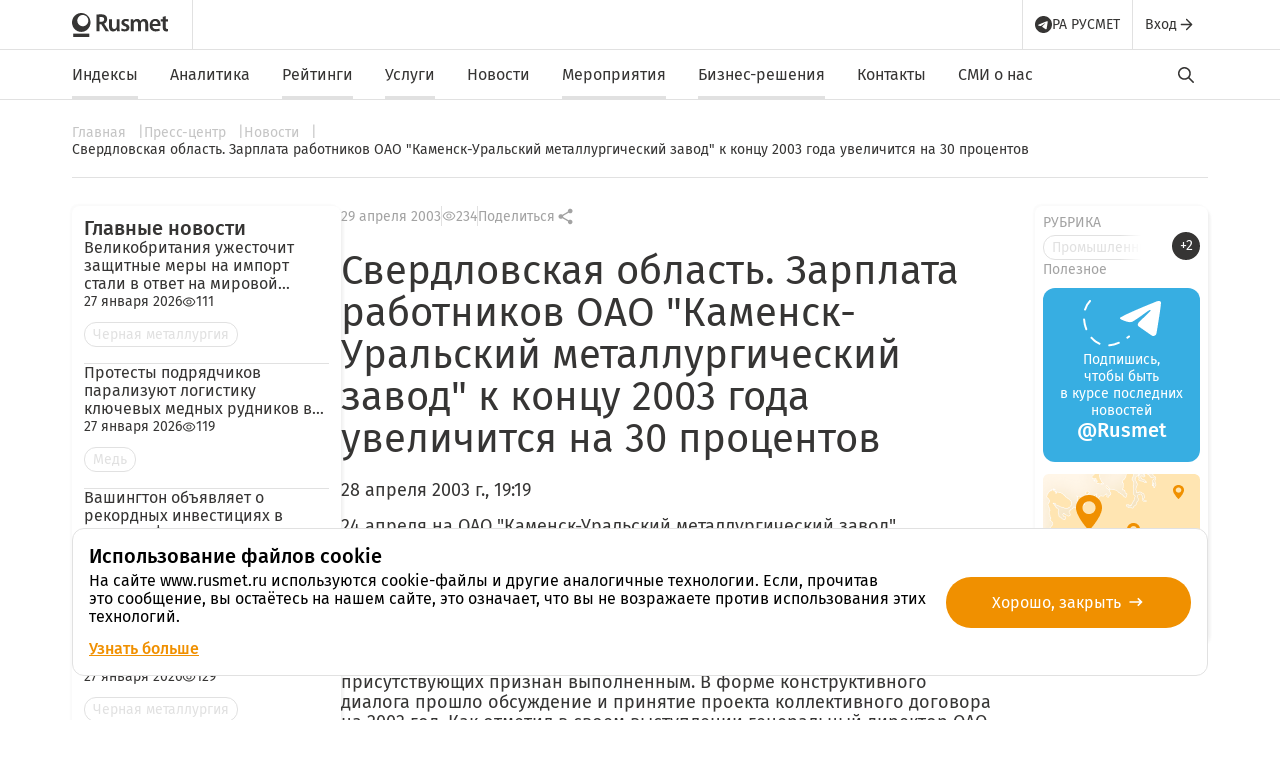

--- FILE ---
content_type: text/html; charset=UTF-8
request_url: https://rusmet.ru/press-center/sverdlovskaya_oblast_zarplata_rabotnikov_oao_kamensk_uralskiy_metallurgicheskiy_zavod_k_kontsu_2003_1/
body_size: 46115
content:
<!DOCTYPE html>
<html class="page" lang="ru">
<head>
	<!-- Google tag (gtag.js) --> <script async src="https://www.googletagmanager.com/gtag/js?id=G-C52MH8YS76" data-skip-moving="true"></script> <script data-skip-moving="true"> window.dataLayer = window.dataLayer || []; function gtag(){dataLayer.push(arguments);} gtag('js', new Date()); gtag('config', 'G-C52MH8YS76'); </script>
    <meta charset="utf-8">
    <meta name="viewport" content="width=device-width, initial-scale=1">

<!--    <link href="/assets/css/press-center.52742a1e.css" rel="stylesheet">-->
<!--    <link href="/assets/css/main.c036887a.css" rel="stylesheet">-->

    
            <meta http-equiv="Content-Type" content="text/html; charset=UTF-8" />
<meta name="robots" content="index, follow" />
<meta name="description" content="Пресс-центр" />
<script type="text/javascript" data-skip-moving="true">(function(w, d, n) {var cl = "bx-core";var ht = d.documentElement;var htc = ht ? ht.className : undefined;if (htc === undefined || htc.indexOf(cl) !== -1){return;}var ua = n.userAgent;if (/(iPad;)|(iPhone;)/i.test(ua)){cl += " bx-ios";}else if (/Windows/i.test(ua)){cl += ' bx-win';}else if (/Macintosh/i.test(ua)){cl += " bx-mac";}else if (/Linux/i.test(ua) && !/Android/i.test(ua)){cl += " bx-linux";}else if (/Android/i.test(ua)){cl += " bx-android";}cl += (/(ipad|iphone|android|mobile|touch)/i.test(ua) ? " bx-touch" : " bx-no-touch");cl += w.devicePixelRatio && w.devicePixelRatio >= 2? " bx-retina": " bx-no-retina";var ieVersion = -1;if (/AppleWebKit/.test(ua)){cl += " bx-chrome";}else if (/Opera/.test(ua)){cl += " bx-opera";}else if (/Firefox/.test(ua)){cl += " bx-firefox";}ht.className = htc ? htc + " " + cl : cl;})(window, document, navigator);</script>


<link href="/local/templates/rusmet/components/bitrix/news/press-center/bitrix/news.detail/.default/style.css?1677707299168" type="text/css"  rel="stylesheet" />
<link href="/assets/css/article-page.css?168786462492662" type="text/css"  rel="stylesheet" />
<link href="/assets/css/choices.min.css?16826015687235" type="text/css"  data-template-style="true"  rel="stylesheet" />
<link href="/assets/css/hystmodal.css?16826015681788" type="text/css"  data-template-style="true"  rel="stylesheet" />
<link href="/local/templates/rusmet/styles.css?171595979099" type="text/css"  data-template-style="true"  rel="stylesheet" />
<link href="/local/templates/rusmet/template_styles.css?1715170025215" type="text/css"  data-template-style="true"  rel="stylesheet" />







    <title>Свердловская область. Зарплата работников ОАО &quot;Каменск-Уральский металлургический завод&quot; к концу 2003 года увеличится на 30 процентов</title>

<!-- Yandex.Metrika counter -->  <noscript><div><img src="https://mc.yandex.ru/watch/46965735" style="position:absolute; left:-9999px;" alt="" /></div></noscript> <!-- /Yandex.Metrika counter -->

<!-- Google tag (gtag.js) -->
</head>
<body class="page__body">
    <div id="panel"></div>
    <div class="burger-menu">
    <div class="burger-menu__backdrop"></div>
    <div class="burger-menu__element">
        <div class="burger-menu__top-row">
            <div class="logo logo_darken"><a class="logo__link" href="/"><svg width="96" height="24" viewBox="0 0 96 24"
                                                                              fill="none" xmlns="http://www.w3.org/2000/svg">
                        <path d="M17.3064 20.6187H1.20215V24H17.3064V20.6187Z" fill="#363534"></path>
                        <path
                            d="M9.25238 0C4.14301 0 0 4.23847 0 9.46557C0 14.6927 4.14301 18.9311 9.25238 18.9311C14.3618 18.9311 18.5048 14.6927 18.5048 9.46557C18.5048 4.23847 14.3618 0 9.25238 0ZM10.8099 13.2413C7.76686 13.2413 5.3047 10.7171 5.3047 7.60926C5.3047 4.5014 7.772 1.97725 10.8099 1.97725C13.8529 1.97725 16.315 4.49614 16.315 7.60926C16.315 10.7224 13.8529 13.2413 10.8099 13.2413Z"
                            fill="#363534"></path>
                        <path
                            d="M33.6273 18.1843L29.2684 11.285C28.8315 11.2797 28.2146 11.2482 27.4282 11.2061V18.1843H24.416V1.4776C24.5805 1.4776 25.2076 1.45131 26.3025 1.39346C27.3973 1.33562 28.2763 1.30933 28.9445 1.30933C33.0927 1.30933 35.1642 2.95002 35.1642 6.23668C35.1642 7.2253 34.8763 8.12453 34.3058 8.93962C33.7352 9.75471 33.0104 10.3279 32.1418 10.6592L36.9684 18.1843H33.6273ZM27.4282 4.05434V8.69773C27.9628 8.74505 28.374 8.76609 28.6567 8.76609C29.8698 8.76609 30.7539 8.59255 31.3142 8.24022C31.8745 7.88789 32.1572 7.20953 32.1572 6.19987C32.1572 5.37952 31.8539 4.80633 31.2525 4.48029C30.6511 4.15425 29.7053 3.99124 28.41 3.99124C28.1015 3.98598 27.7726 4.00701 27.4282 4.05434Z"
                            fill="#363534"></path>
                        <path
                            d="M47.5932 14.5768C47.5932 16.0124 47.6395 17.1956 47.6909 18.1843H45.1053L44.9614 16.3805H44.8895C44.3806 17.2219 43.224 18.4577 41.096 18.4577C38.9679 18.4577 37.0146 17.1483 37.0146 13.2201V6.14722H39.9857V12.6942C39.9857 14.6978 40.6128 15.9809 42.1857 15.9809C43.3936 15.9809 44.1647 15.1395 44.4577 14.3507C44.5759 14.1036 44.6273 13.7565 44.6273 13.4094V6.14722H47.5983V14.5768H47.5932Z"
                            fill="#363534"></path>
                        <path
                            d="M49.6847 15.3661C50.3375 15.7868 51.6174 16.2548 52.6814 16.2548C53.987 16.2548 54.5679 15.6869 54.5679 14.8928C54.5679 14.0778 54.0847 13.6834 52.6352 13.1365C50.3426 12.3477 49.3968 11.0593 49.3968 9.62894C49.3968 7.50445 51.1136 5.87427 53.8431 5.87427C55.1487 5.87427 56.2847 6.19504 56.9838 6.58944L56.3772 8.71394C55.894 8.41945 54.9277 8.0198 53.8894 8.0198C52.8253 8.0198 52.2445 8.56144 52.2445 9.30291C52.2445 10.0707 52.7996 10.4177 54.3006 10.9857C56.4492 11.7534 57.4156 12.863 57.4413 14.6457C57.4413 16.8438 55.7758 18.4267 52.6557 18.4267C51.2319 18.4267 49.952 18.0796 49.0781 17.5853L49.6847 15.3661Z"
                            fill="#363534"></path>
                        <path
                            d="M58.8399 9.73325C58.8399 8.35023 58.7936 7.18807 58.7422 6.15211H61.2815L61.4254 7.92954H61.4973C62.0525 6.98824 63.1165 5.87866 65.1212 5.87866C66.6684 5.87866 67.8763 6.76737 68.3801 8.10307H68.4263C68.8376 7.43522 69.3207 6.94091 69.8502 6.59384C70.5287 6.12582 71.274 5.87866 72.2661 5.87866C74.1988 5.87866 76.1778 7.24065 76.1778 11.0952V18.1892H73.2787V11.537C73.2787 9.53342 72.6002 8.35023 71.1764 8.35023C70.1637 8.35023 69.4133 9.0917 69.0997 9.95412C69.0021 10.2276 68.9558 10.622 68.9558 10.969V18.1839H66.0567V11.2162C66.0567 9.53342 65.4039 8.35023 64.0263 8.35023C62.916 8.35023 62.1656 9.23894 61.8777 10.054C61.78 10.3748 61.7338 10.7219 61.7338 11.069V18.1892H58.8347V9.73325H58.8399Z"
                            fill="#363534"></path>
                        <path
                            d="M80.4954 13.0203C80.5674 15.1973 82.2122 16.1334 84.1193 16.1334C85.4968 16.1334 86.4632 15.9125 87.3781 15.5917L87.8151 17.6689C86.8024 18.1159 85.3992 18.4367 83.708 18.4367C79.8889 18.4367 77.6426 16.0387 77.6426 12.3577C77.6426 9.02369 79.6216 5.88428 83.3893 5.88428C87.2085 5.88428 88.4627 9.09731 88.4627 11.7424C88.4627 12.3103 88.4165 12.7573 88.3651 13.0255H80.4954V13.0203ZM85.6665 10.8905C85.6922 9.77567 85.209 7.95092 83.2249 7.95092C81.3898 7.95092 80.6136 9.65473 80.4954 10.8905H85.6665Z"
                            fill="#363534"></path>
                        <path
                            d="M96 15.9129C95.7841 15.9445 95.5477 15.9603 95.2084 15.9603C94.0724 15.9603 93.6869 15.2188 93.6869 13.7358V8.42461H96V6.15288H93.6869V3.06079L90.7621 3.90217V6.15288H88.8037V8.42461H90.7621V14.0829C90.7621 15.6658 91.05 16.7753 91.7028 17.4695C92.2579 18.0847 93.1523 18.4581 94.2626 18.4581C94.9411 18.4581 95.5477 18.3792 95.9949 18.2635V15.9129H96Z"
                            fill="#363534"></path>
                    </svg></a></div>
            <div class="burger-menu__close-button">
                <div class="burger-menu-close-button">
                    <div class="burger-menu-close-button__icon"><svg width="14" height="14" viewBox="0 0 14 14" fill="none"
                                                                     xmlns="http://www.w3.org/2000/svg">
                            <path fill-rule="evenodd" clip-rule="evenodd"
                                  d="M0.229686 12.6683C-0.0748434 12.9728 -0.0748436 13.4666 0.229686 13.7711C0.534215 14.0757 1.02795 14.0757 1.33248 13.7711L6.9996 8.10373L12.6674 13.7718C12.9719 14.0764 13.4657 14.0764 13.7702 13.7718C14.0747 13.4673 14.0747 12.9735 13.7702 12.669L8.1024 7.00088L13.7715 1.3315C14.076 1.02696 14.076 0.533196 13.7715 0.228652C13.467 -0.0758922 12.9732 -0.0758919 12.6687 0.228652L6.9996 5.89803L1.3312 0.229354C1.02667 -0.0751902 0.532926 -0.0751904 0.228397 0.229354C-0.0761325 0.533898 -0.0761322 1.02766 0.228397 1.3322L5.8968 7.00088L0.229686 12.6683Z"
                                  fill="#363534"></path>
                        </svg></div>
                </div>
            </div>
        </div>
        
<nav class="burger-menu__menu">
    <ul class="burger-menu__list">
    
        
        
        
                            <li class="burger-menu__item" data-href="#">
                    <p class="burger-menu__text">Индексы</p>
                    <div class="burger-menu__submenu-arrow"><svg width="15" height="15" viewBox="0 0 15 15" fill="none"
                                                                 xmlns="http://www.w3.org/2000/svg">
                            <path
                                    d="M1.55859 8.37487H11.3323L7.06234 12.6449C6.72109 12.9861 6.72109 13.5461 7.06234 13.8874C7.40359 14.2286 7.95484 14.2286 8.29609 13.8874L14.0623 8.12112C14.4036 7.77987 14.4036 7.22862 14.0623 6.88737L8.30484 1.11237C8.14137 0.948524 7.91942 0.856445 7.68797 0.856445C7.45652 0.856445 7.23457 0.948524 7.07109 1.11237C6.72984 1.45362 6.72984 2.00487 7.07109 2.34612L11.3323 6.62487H1.55859C1.07734 6.62487 0.683594 7.01862 0.683594 7.49987C0.683594 7.98112 1.07734 8.37487 1.55859 8.37487Z"
                                    fill="#363534"></path>
                        </svg></div>
                    <div class="burger-submenu">
                        <div class="burger-submenu__come-back-row">
                            <div class="burger-submenu__come-back-arrow"><svg width="15" height="15" viewBox="0 0 15 15"
                                                                              fill="none" xmlns="http://www.w3.org/2000/svg">
                                    <path
                                            d="M1.55859 8.37487H11.3323L7.06234 12.6449C6.72109 12.9861 6.72109 13.5461 7.06234 13.8874C7.40359 14.2286 7.95484 14.2286 8.29609 13.8874L14.0623 8.12112C14.4036 7.77987 14.4036 7.22862 14.0623 6.88737L8.30484 1.11237C8.14137 0.948524 7.91942 0.856445 7.68797 0.856445C7.45652 0.856445 7.23457 0.948524 7.07109 1.11237C6.72984 1.45362 6.72984 2.00487 7.07109 2.34612L11.3323 6.62487H1.55859C1.07734 6.62487 0.683594 7.01862 0.683594 7.49987C0.683594 7.98112 1.07734 8.37487 1.55859 8.37487Z"
                                            fill="#363534"></path>
                                </svg></div>
                            <div class="burger-submenu__come-back-text">Вернуться назад</div>
                        </div>
                                                    <span class="burger-submenu__title burger-menu__link"></span>
                                                <ul class="burger-submenu__list">
            
        
        
    
        
        
        
            
                                    <li class="burger-submenu__item" data-href="/indexes/ruda-3/">
                        <p class="burger-submenu__text">ЖРС концентрат</p>
                        <div class="burger-submenu__submenu-arrow"><svg width="15" height="15" viewBox="0 0 15 15"
                                                                        fill="none" xmlns="http://www.w3.org/2000/svg">
                                <path
                                        d="M1.55859 8.37487H11.3323L7.06234 12.6449C6.72109 12.9861 6.72109 13.5461 7.06234 13.8874C7.40359 14.2286 7.95484 14.2286 8.29609 13.8874L14.0623 8.12112C14.4036 7.77987 14.4036 7.22862 14.0623 6.88737L8.30484 1.11237C8.14137 0.948524 7.91942 0.856445 7.68797 0.856445C7.45652 0.856445 7.23457 0.948524 7.07109 1.11237C6.72984 1.45362 6.72984 2.00487 7.07109 2.34612L11.3323 6.62487H1.55859C1.07734 6.62487 0.683594 7.01862 0.683594 7.49987C0.683594 7.98112 1.07734 8.37487 1.55859 8.37487Z"
                                        fill="#363534"></path>
                            </svg></div>
                    </li>
                
            
        
        
    
        
        
        
            
                                    <li class="burger-submenu__item" data-href="/indexes/zhrs-okatyshi/">
                        <p class="burger-submenu__text">ЖРС окатыши</p>
                        <div class="burger-submenu__submenu-arrow"><svg width="15" height="15" viewBox="0 0 15 15"
                                                                        fill="none" xmlns="http://www.w3.org/2000/svg">
                                <path
                                        d="M1.55859 8.37487H11.3323L7.06234 12.6449C6.72109 12.9861 6.72109 13.5461 7.06234 13.8874C7.40359 14.2286 7.95484 14.2286 8.29609 13.8874L14.0623 8.12112C14.4036 7.77987 14.4036 7.22862 14.0623 6.88737L8.30484 1.11237C8.14137 0.948524 7.91942 0.856445 7.68797 0.856445C7.45652 0.856445 7.23457 0.948524 7.07109 1.11237C6.72984 1.45362 6.72984 2.00487 7.07109 2.34612L11.3323 6.62487H1.55859C1.07734 6.62487 0.683594 7.01862 0.683594 7.49987C0.683594 7.98112 1.07734 8.37487 1.55859 8.37487Z"
                                        fill="#363534"></path>
                            </svg></div>
                    </li>
                
            
        
        
    
        
        
        
            
                                    <li class="burger-submenu__item" data-href="/indexes/rusmethrc/">
                        <p class="burger-submenu__text">Рулон горячекатаный</p>
                        <div class="burger-submenu__submenu-arrow"><svg width="15" height="15" viewBox="0 0 15 15"
                                                                        fill="none" xmlns="http://www.w3.org/2000/svg">
                                <path
                                        d="M1.55859 8.37487H11.3323L7.06234 12.6449C6.72109 12.9861 6.72109 13.5461 7.06234 13.8874C7.40359 14.2286 7.95484 14.2286 8.29609 13.8874L14.0623 8.12112C14.4036 7.77987 14.4036 7.22862 14.0623 6.88737L8.30484 1.11237C8.14137 0.948524 7.91942 0.856445 7.68797 0.856445C7.45652 0.856445 7.23457 0.948524 7.07109 1.11237C6.72984 1.45362 6.72984 2.00487 7.07109 2.34612L11.3323 6.62487H1.55859C1.07734 6.62487 0.683594 7.01862 0.683594 7.49987C0.683594 7.98112 1.07734 8.37487 1.55859 8.37487Z"
                                        fill="#363534"></path>
                            </svg></div>
                    </li>
                
            
        
        
    
        
        
        
            
                                    <li class="burger-submenu__item" data-href="/indexes/rusmetbillet/">
                        <p class="burger-submenu__text">Стальная заготовка</p>
                        <div class="burger-submenu__submenu-arrow"><svg width="15" height="15" viewBox="0 0 15 15"
                                                                        fill="none" xmlns="http://www.w3.org/2000/svg">
                                <path
                                        d="M1.55859 8.37487H11.3323L7.06234 12.6449C6.72109 12.9861 6.72109 13.5461 7.06234 13.8874C7.40359 14.2286 7.95484 14.2286 8.29609 13.8874L14.0623 8.12112C14.4036 7.77987 14.4036 7.22862 14.0623 6.88737L8.30484 1.11237C8.14137 0.948524 7.91942 0.856445 7.68797 0.856445C7.45652 0.856445 7.23457 0.948524 7.07109 1.11237C6.72984 1.45362 6.72984 2.00487 7.07109 2.34612L11.3323 6.62487H1.55859C1.07734 6.62487 0.683594 7.01862 0.683594 7.49987C0.683594 7.98112 1.07734 8.37487 1.55859 8.37487Z"
                                        fill="#363534"></path>
                            </svg></div>
                    </li>
                
            
        
        
    
        
        
        
            
                                    <li class="burger-submenu__item" data-href="/indexes/rusmetcrc/">
                        <p class="burger-submenu__text">Рулон холоднокатаный</p>
                        <div class="burger-submenu__submenu-arrow"><svg width="15" height="15" viewBox="0 0 15 15"
                                                                        fill="none" xmlns="http://www.w3.org/2000/svg">
                                <path
                                        d="M1.55859 8.37487H11.3323L7.06234 12.6449C6.72109 12.9861 6.72109 13.5461 7.06234 13.8874C7.40359 14.2286 7.95484 14.2286 8.29609 13.8874L14.0623 8.12112C14.4036 7.77987 14.4036 7.22862 14.0623 6.88737L8.30484 1.11237C8.14137 0.948524 7.91942 0.856445 7.68797 0.856445C7.45652 0.856445 7.23457 0.948524 7.07109 1.11237C6.72984 1.45362 6.72984 2.00487 7.07109 2.34612L11.3323 6.62487H1.55859C1.07734 6.62487 0.683594 7.01862 0.683594 7.49987C0.683594 7.98112 1.07734 8.37487 1.55859 8.37487Z"
                                        fill="#363534"></path>
                            </svg></div>
                    </li>
                
            
        
        
    
        
        
        
            
                                    <li class="burger-submenu__item" data-href="/indexes/armaturnyj-prokat/">
                        <p class="burger-submenu__text">Арматурный прокат</p>
                        <div class="burger-submenu__submenu-arrow"><svg width="15" height="15" viewBox="0 0 15 15"
                                                                        fill="none" xmlns="http://www.w3.org/2000/svg">
                                <path
                                        d="M1.55859 8.37487H11.3323L7.06234 12.6449C6.72109 12.9861 6.72109 13.5461 7.06234 13.8874C7.40359 14.2286 7.95484 14.2286 8.29609 13.8874L14.0623 8.12112C14.4036 7.77987 14.4036 7.22862 14.0623 6.88737L8.30484 1.11237C8.14137 0.948524 7.91942 0.856445 7.68797 0.856445C7.45652 0.856445 7.23457 0.948524 7.07109 1.11237C6.72984 1.45362 6.72984 2.00487 7.07109 2.34612L11.3323 6.62487H1.55859C1.07734 6.62487 0.683594 7.01862 0.683594 7.49987C0.683594 7.98112 1.07734 8.37487 1.55859 8.37487Z"
                                        fill="#363534"></path>
                            </svg></div>
                    </li>
                
            
        
        
    
        
        
        
            
                                    <li class="burger-submenu__item" data-href="/indexes/index-rusmet-tverdyj-koksuyushhijsya-ugol/">
                        <p class="burger-submenu__text">Твердый коксующийся уголь</p>
                        <div class="burger-submenu__submenu-arrow"><svg width="15" height="15" viewBox="0 0 15 15"
                                                                        fill="none" xmlns="http://www.w3.org/2000/svg">
                                <path
                                        d="M1.55859 8.37487H11.3323L7.06234 12.6449C6.72109 12.9861 6.72109 13.5461 7.06234 13.8874C7.40359 14.2286 7.95484 14.2286 8.29609 13.8874L14.0623 8.12112C14.4036 7.77987 14.4036 7.22862 14.0623 6.88737L8.30484 1.11237C8.14137 0.948524 7.91942 0.856445 7.68797 0.856445C7.45652 0.856445 7.23457 0.948524 7.07109 1.11237C6.72984 1.45362 6.72984 2.00487 7.07109 2.34612L11.3323 6.62487H1.55859C1.07734 6.62487 0.683594 7.01862 0.683594 7.49987C0.683594 7.98112 1.07734 8.37487 1.55859 8.37487Z"
                                        fill="#363534"></path>
                            </svg></div>
                    </li>
                
            
        
        
    
        
        
        
            
                                    <li class="burger-submenu__item" data-href="/indexes/gbzh/">
                        <p class="burger-submenu__text">ГБЖ</p>
                        <div class="burger-submenu__submenu-arrow"><svg width="15" height="15" viewBox="0 0 15 15"
                                                                        fill="none" xmlns="http://www.w3.org/2000/svg">
                                <path
                                        d="M1.55859 8.37487H11.3323L7.06234 12.6449C6.72109 12.9861 6.72109 13.5461 7.06234 13.8874C7.40359 14.2286 7.95484 14.2286 8.29609 13.8874L14.0623 8.12112C14.4036 7.77987 14.4036 7.22862 14.0623 6.88737L8.30484 1.11237C8.14137 0.948524 7.91942 0.856445 7.68797 0.856445C7.45652 0.856445 7.23457 0.948524 7.07109 1.11237C6.72984 1.45362 6.72984 2.00487 7.07109 2.34612L11.3323 6.62487H1.55859C1.07734 6.62487 0.683594 7.01862 0.683594 7.49987C0.683594 7.98112 1.07734 8.37487 1.55859 8.37487Z"
                                        fill="#363534"></path>
                            </svg></div>
                    </li>
                
            
        
        
    
        
        
        
            
                                    <li class="burger-submenu__item" data-href="/indexes/lom-sbyt/">
                        <p class="burger-submenu__text">Лом черных металлов</p>
                        <div class="burger-submenu__submenu-arrow"><svg width="15" height="15" viewBox="0 0 15 15"
                                                                        fill="none" xmlns="http://www.w3.org/2000/svg">
                                <path
                                        d="M1.55859 8.37487H11.3323L7.06234 12.6449C6.72109 12.9861 6.72109 13.5461 7.06234 13.8874C7.40359 14.2286 7.95484 14.2286 8.29609 13.8874L14.0623 8.12112C14.4036 7.77987 14.4036 7.22862 14.0623 6.88737L8.30484 1.11237C8.14137 0.948524 7.91942 0.856445 7.68797 0.856445C7.45652 0.856445 7.23457 0.948524 7.07109 1.11237C6.72984 1.45362 6.72984 2.00487 7.07109 2.34612L11.3323 6.62487H1.55859C1.07734 6.62487 0.683594 7.01862 0.683594 7.49987C0.683594 7.98112 1.07734 8.37487 1.55859 8.37487Z"
                                        fill="#363534"></path>
                            </svg></div>
                    </li>
                
            
        
        
    
        
        
        
            
                                    <li class="burger-submenu__item" data-href="/indexes/circle/">
                        <p class="burger-submenu__text">Круг</p>
                        <div class="burger-submenu__submenu-arrow"><svg width="15" height="15" viewBox="0 0 15 15"
                                                                        fill="none" xmlns="http://www.w3.org/2000/svg">
                                <path
                                        d="M1.55859 8.37487H11.3323L7.06234 12.6449C6.72109 12.9861 6.72109 13.5461 7.06234 13.8874C7.40359 14.2286 7.95484 14.2286 8.29609 13.8874L14.0623 8.12112C14.4036 7.77987 14.4036 7.22862 14.0623 6.88737L8.30484 1.11237C8.14137 0.948524 7.91942 0.856445 7.68797 0.856445C7.45652 0.856445 7.23457 0.948524 7.07109 1.11237C6.72984 1.45362 6.72984 2.00487 7.07109 2.34612L11.3323 6.62487H1.55859C1.07734 6.62487 0.683594 7.01862 0.683594 7.49987C0.683594 7.98112 1.07734 8.37487 1.55859 8.37487Z"
                                        fill="#363534"></path>
                            </svg></div>
                    </li>
                
            
        
        
    
        
        
        
            
                                    <li class="burger-submenu__item" data-href="/indexes/angle/">
                        <p class="burger-submenu__text">Уголок</p>
                        <div class="burger-submenu__submenu-arrow"><svg width="15" height="15" viewBox="0 0 15 15"
                                                                        fill="none" xmlns="http://www.w3.org/2000/svg">
                                <path
                                        d="M1.55859 8.37487H11.3323L7.06234 12.6449C6.72109 12.9861 6.72109 13.5461 7.06234 13.8874C7.40359 14.2286 7.95484 14.2286 8.29609 13.8874L14.0623 8.12112C14.4036 7.77987 14.4036 7.22862 14.0623 6.88737L8.30484 1.11237C8.14137 0.948524 7.91942 0.856445 7.68797 0.856445C7.45652 0.856445 7.23457 0.948524 7.07109 1.11237C6.72984 1.45362 6.72984 2.00487 7.07109 2.34612L11.3323 6.62487H1.55859C1.07734 6.62487 0.683594 7.01862 0.683594 7.49987C0.683594 7.98112 1.07734 8.37487 1.55859 8.37487Z"
                                        fill="#363534"></path>
                            </svg></div>
                    </li>
                
            
        
        
    
        
        
        
            
                                    <li class="burger-submenu__item" data-href="/indexes/H-beam/">
                        <p class="burger-submenu__text">Двутавровая балка Б1</p>
                        <div class="burger-submenu__submenu-arrow"><svg width="15" height="15" viewBox="0 0 15 15"
                                                                        fill="none" xmlns="http://www.w3.org/2000/svg">
                                <path
                                        d="M1.55859 8.37487H11.3323L7.06234 12.6449C6.72109 12.9861 6.72109 13.5461 7.06234 13.8874C7.40359 14.2286 7.95484 14.2286 8.29609 13.8874L14.0623 8.12112C14.4036 7.77987 14.4036 7.22862 14.0623 6.88737L8.30484 1.11237C8.14137 0.948524 7.91942 0.856445 7.68797 0.856445C7.45652 0.856445 7.23457 0.948524 7.07109 1.11237C6.72984 1.45362 6.72984 2.00487 7.07109 2.34612L11.3323 6.62487H1.55859C1.07734 6.62487 0.683594 7.01862 0.683594 7.49987C0.683594 7.98112 1.07734 8.37487 1.55859 8.37487Z"
                                        fill="#363534"></path>
                            </svg></div>
                    </li>
                
            
        
        
    
        
        
        
            
                                    <li class="burger-submenu__item" data-href="/indexes/C-Channel/">
                        <p class="burger-submenu__text">Швеллер</p>
                        <div class="burger-submenu__submenu-arrow"><svg width="15" height="15" viewBox="0 0 15 15"
                                                                        fill="none" xmlns="http://www.w3.org/2000/svg">
                                <path
                                        d="M1.55859 8.37487H11.3323L7.06234 12.6449C6.72109 12.9861 6.72109 13.5461 7.06234 13.8874C7.40359 14.2286 7.95484 14.2286 8.29609 13.8874L14.0623 8.12112C14.4036 7.77987 14.4036 7.22862 14.0623 6.88737L8.30484 1.11237C8.14137 0.948524 7.91942 0.856445 7.68797 0.856445C7.45652 0.856445 7.23457 0.948524 7.07109 1.11237C6.72984 1.45362 6.72984 2.00487 7.07109 2.34612L11.3323 6.62487H1.55859C1.07734 6.62487 0.683594 7.01862 0.683594 7.49987C0.683594 7.98112 1.07734 8.37487 1.55859 8.37487Z"
                                        fill="#363534"></path>
                            </svg></div>
                    </li>
                
            
        
        
    
        
        
        
            
                                    <li class="burger-submenu__item" data-href="/indexes/vipe-VGP/">
                        <p class="burger-submenu__text">Труба ВГП</p>
                        <div class="burger-submenu__submenu-arrow"><svg width="15" height="15" viewBox="0 0 15 15"
                                                                        fill="none" xmlns="http://www.w3.org/2000/svg">
                                <path
                                        d="M1.55859 8.37487H11.3323L7.06234 12.6449C6.72109 12.9861 6.72109 13.5461 7.06234 13.8874C7.40359 14.2286 7.95484 14.2286 8.29609 13.8874L14.0623 8.12112C14.4036 7.77987 14.4036 7.22862 14.0623 6.88737L8.30484 1.11237C8.14137 0.948524 7.91942 0.856445 7.68797 0.856445C7.45652 0.856445 7.23457 0.948524 7.07109 1.11237C6.72984 1.45362 6.72984 2.00487 7.07109 2.34612L11.3323 6.62487H1.55859C1.07734 6.62487 0.683594 7.01862 0.683594 7.49987C0.683594 7.98112 1.07734 8.37487 1.55859 8.37487Z"
                                        fill="#363534"></path>
                            </svg></div>
                    </li>
                
            
        
        
    
        
        
        
            
                                    <li class="burger-submenu__item" data-href="/indexes/ERW-Pipe/">
                        <p class="burger-submenu__text">Труба электросварная</p>
                        <div class="burger-submenu__submenu-arrow"><svg width="15" height="15" viewBox="0 0 15 15"
                                                                        fill="none" xmlns="http://www.w3.org/2000/svg">
                                <path
                                        d="M1.55859 8.37487H11.3323L7.06234 12.6449C6.72109 12.9861 6.72109 13.5461 7.06234 13.8874C7.40359 14.2286 7.95484 14.2286 8.29609 13.8874L14.0623 8.12112C14.4036 7.77987 14.4036 7.22862 14.0623 6.88737L8.30484 1.11237C8.14137 0.948524 7.91942 0.856445 7.68797 0.856445C7.45652 0.856445 7.23457 0.948524 7.07109 1.11237C6.72984 1.45362 6.72984 2.00487 7.07109 2.34612L11.3323 6.62487H1.55859C1.07734 6.62487 0.683594 7.01862 0.683594 7.49987C0.683594 7.98112 1.07734 8.37487 1.55859 8.37487Z"
                                        fill="#363534"></path>
                            </svg></div>
                    </li>
                
            
        
        
    
        
        
        
            
                                    <li class="burger-submenu__item" data-href="/indexes/HRC/">
                        <p class="burger-submenu__text">Листовой прокат ГК</p>
                        <div class="burger-submenu__submenu-arrow"><svg width="15" height="15" viewBox="0 0 15 15"
                                                                        fill="none" xmlns="http://www.w3.org/2000/svg">
                                <path
                                        d="M1.55859 8.37487H11.3323L7.06234 12.6449C6.72109 12.9861 6.72109 13.5461 7.06234 13.8874C7.40359 14.2286 7.95484 14.2286 8.29609 13.8874L14.0623 8.12112C14.4036 7.77987 14.4036 7.22862 14.0623 6.88737L8.30484 1.11237C8.14137 0.948524 7.91942 0.856445 7.68797 0.856445C7.45652 0.856445 7.23457 0.948524 7.07109 1.11237C6.72984 1.45362 6.72984 2.00487 7.07109 2.34612L11.3323 6.62487H1.55859C1.07734 6.62487 0.683594 7.01862 0.683594 7.49987C0.683594 7.98112 1.07734 8.37487 1.55859 8.37487Z"
                                        fill="#363534"></path>
                            </svg></div>
                    </li>
                
            
        
        
    
        
        
        
            
                                    <li class="burger-submenu__item" data-href="/indexes/CRC/">
                        <p class="burger-submenu__text">Листовой прокат ХК</p>
                        <div class="burger-submenu__submenu-arrow"><svg width="15" height="15" viewBox="0 0 15 15"
                                                                        fill="none" xmlns="http://www.w3.org/2000/svg">
                                <path
                                        d="M1.55859 8.37487H11.3323L7.06234 12.6449C6.72109 12.9861 6.72109 13.5461 7.06234 13.8874C7.40359 14.2286 7.95484 14.2286 8.29609 13.8874L14.0623 8.12112C14.4036 7.77987 14.4036 7.22862 14.0623 6.88737L8.30484 1.11237C8.14137 0.948524 7.91942 0.856445 7.68797 0.856445C7.45652 0.856445 7.23457 0.948524 7.07109 1.11237C6.72984 1.45362 6.72984 2.00487 7.07109 2.34612L11.3323 6.62487H1.55859C1.07734 6.62487 0.683594 7.01862 0.683594 7.49987C0.683594 7.98112 1.07734 8.37487 1.55859 8.37487Z"
                                        fill="#363534"></path>
                            </svg></div>
                    </li>
                
            
        
        
    
        
        
        
            
                                    <li class="burger-submenu__item" data-href="/indexes/Galvanized_Sheet/">
                        <p class="burger-submenu__text">Листовой прокат оцинкованный</p>
                        <div class="burger-submenu__submenu-arrow"><svg width="15" height="15" viewBox="0 0 15 15"
                                                                        fill="none" xmlns="http://www.w3.org/2000/svg">
                                <path
                                        d="M1.55859 8.37487H11.3323L7.06234 12.6449C6.72109 12.9861 6.72109 13.5461 7.06234 13.8874C7.40359 14.2286 7.95484 14.2286 8.29609 13.8874L14.0623 8.12112C14.4036 7.77987 14.4036 7.22862 14.0623 6.88737L8.30484 1.11237C8.14137 0.948524 7.91942 0.856445 7.68797 0.856445C7.45652 0.856445 7.23457 0.948524 7.07109 1.11237C6.72984 1.45362 6.72984 2.00487 7.07109 2.34612L11.3323 6.62487H1.55859C1.07734 6.62487 0.683594 7.01862 0.683594 7.49987C0.683594 7.98112 1.07734 8.37487 1.55859 8.37487Z"
                                        fill="#363534"></path>
                            </svg></div>
                    </li>
                
            
        
        
    
        
        
        
            
                                    <li class="burger-submenu__item" data-href="/indexes/akb-polipropilen/">
                        <p class="burger-submenu__text">АКБ полипропиленовые, не слитые</p>
                        <div class="burger-submenu__submenu-arrow"><svg width="15" height="15" viewBox="0 0 15 15"
                                                                        fill="none" xmlns="http://www.w3.org/2000/svg">
                                <path
                                        d="M1.55859 8.37487H11.3323L7.06234 12.6449C6.72109 12.9861 6.72109 13.5461 7.06234 13.8874C7.40359 14.2286 7.95484 14.2286 8.29609 13.8874L14.0623 8.12112C14.4036 7.77987 14.4036 7.22862 14.0623 6.88737L8.30484 1.11237C8.14137 0.948524 7.91942 0.856445 7.68797 0.856445C7.45652 0.856445 7.23457 0.948524 7.07109 1.11237C6.72984 1.45362 6.72984 2.00487 7.07109 2.34612L11.3323 6.62487H1.55859C1.07734 6.62487 0.683594 7.01862 0.683594 7.49987C0.683594 7.98112 1.07734 8.37487 1.55859 8.37487Z"
                                        fill="#363534"></path>
                            </svg></div>
                    </li>
                
            
        
        
    
        
        
        
            
                                    <li class="burger-submenu__item" data-href="/indexes/svincovaya-kabelnaya-obolochka-briketirovannaya-bez-zasora/">
                        <p class="burger-submenu__text">Свинцово-кабельная оболочка без засора</p>
                        <div class="burger-submenu__submenu-arrow"><svg width="15" height="15" viewBox="0 0 15 15"
                                                                        fill="none" xmlns="http://www.w3.org/2000/svg">
                                <path
                                        d="M1.55859 8.37487H11.3323L7.06234 12.6449C6.72109 12.9861 6.72109 13.5461 7.06234 13.8874C7.40359 14.2286 7.95484 14.2286 8.29609 13.8874L14.0623 8.12112C14.4036 7.77987 14.4036 7.22862 14.0623 6.88737L8.30484 1.11237C8.14137 0.948524 7.91942 0.856445 7.68797 0.856445C7.45652 0.856445 7.23457 0.948524 7.07109 1.11237C6.72984 1.45362 6.72984 2.00487 7.07109 2.34612L11.3323 6.62487H1.55859C1.07734 6.62487 0.683594 7.01862 0.683594 7.49987C0.683594 7.98112 1.07734 8.37487 1.55859 8.37487Z"
                                        fill="#363534"></path>
                            </svg></div>
                    </li>
                
            
        
        
    
        
        
        
            
                                    <li class="burger-submenu__item" data-href="/indexes/copper-rod/">
                        <p class="burger-submenu__text">Медный пруток</p>
                        <div class="burger-submenu__submenu-arrow"><svg width="15" height="15" viewBox="0 0 15 15"
                                                                        fill="none" xmlns="http://www.w3.org/2000/svg">
                                <path
                                        d="M1.55859 8.37487H11.3323L7.06234 12.6449C6.72109 12.9861 6.72109 13.5461 7.06234 13.8874C7.40359 14.2286 7.95484 14.2286 8.29609 13.8874L14.0623 8.12112C14.4036 7.77987 14.4036 7.22862 14.0623 6.88737L8.30484 1.11237C8.14137 0.948524 7.91942 0.856445 7.68797 0.856445C7.45652 0.856445 7.23457 0.948524 7.07109 1.11237C6.72984 1.45362 6.72984 2.00487 7.07109 2.34612L11.3323 6.62487H1.55859C1.07734 6.62487 0.683594 7.01862 0.683594 7.49987C0.683594 7.98112 1.07734 8.37487 1.55859 8.37487Z"
                                        fill="#363534"></path>
                            </svg></div>
                    </li>
                
            
        
        
    
        
        
        
            
                                    <li class="burger-submenu__item" data-href="/indexes/copper-wire-rod/">
                        <p class="burger-submenu__text">Медная катанка</p>
                        <div class="burger-submenu__submenu-arrow"><svg width="15" height="15" viewBox="0 0 15 15"
                                                                        fill="none" xmlns="http://www.w3.org/2000/svg">
                                <path
                                        d="M1.55859 8.37487H11.3323L7.06234 12.6449C6.72109 12.9861 6.72109 13.5461 7.06234 13.8874C7.40359 14.2286 7.95484 14.2286 8.29609 13.8874L14.0623 8.12112C14.4036 7.77987 14.4036 7.22862 14.0623 6.88737L8.30484 1.11237C8.14137 0.948524 7.91942 0.856445 7.68797 0.856445C7.45652 0.856445 7.23457 0.948524 7.07109 1.11237C6.72984 1.45362 6.72984 2.00487 7.07109 2.34612L11.3323 6.62487H1.55859C1.07734 6.62487 0.683594 7.01862 0.683594 7.49987C0.683594 7.98112 1.07734 8.37487 1.55859 8.37487Z"
                                        fill="#363534"></path>
                            </svg></div>
                    </li>
                
            
        
        
    
        
        
        
            
                                    <li class="burger-submenu__item" data-href="/indexes/stainless_steel_sheet_hot-rolled/">
                        <p class="burger-submenu__text">Лист нержавеющий ГК (Ni)</p>
                        <div class="burger-submenu__submenu-arrow"><svg width="15" height="15" viewBox="0 0 15 15"
                                                                        fill="none" xmlns="http://www.w3.org/2000/svg">
                                <path
                                        d="M1.55859 8.37487H11.3323L7.06234 12.6449C6.72109 12.9861 6.72109 13.5461 7.06234 13.8874C7.40359 14.2286 7.95484 14.2286 8.29609 13.8874L14.0623 8.12112C14.4036 7.77987 14.4036 7.22862 14.0623 6.88737L8.30484 1.11237C8.14137 0.948524 7.91942 0.856445 7.68797 0.856445C7.45652 0.856445 7.23457 0.948524 7.07109 1.11237C6.72984 1.45362 6.72984 2.00487 7.07109 2.34612L11.3323 6.62487H1.55859C1.07734 6.62487 0.683594 7.01862 0.683594 7.49987C0.683594 7.98112 1.07734 8.37487 1.55859 8.37487Z"
                                        fill="#363534"></path>
                            </svg></div>
                    </li>
                
            
        
        
    
        
        
        
            
                                    <li class="burger-submenu__item" data-href="/indexes/stainless_steel_sheet_cold-rolled-matte/">
                        <p class="burger-submenu__text">Лист нержавеющий х/к (матовый)</p>
                        <div class="burger-submenu__submenu-arrow"><svg width="15" height="15" viewBox="0 0 15 15"
                                                                        fill="none" xmlns="http://www.w3.org/2000/svg">
                                <path
                                        d="M1.55859 8.37487H11.3323L7.06234 12.6449C6.72109 12.9861 6.72109 13.5461 7.06234 13.8874C7.40359 14.2286 7.95484 14.2286 8.29609 13.8874L14.0623 8.12112C14.4036 7.77987 14.4036 7.22862 14.0623 6.88737L8.30484 1.11237C8.14137 0.948524 7.91942 0.856445 7.68797 0.856445C7.45652 0.856445 7.23457 0.948524 7.07109 1.11237C6.72984 1.45362 6.72984 2.00487 7.07109 2.34612L11.3323 6.62487H1.55859C1.07734 6.62487 0.683594 7.01862 0.683594 7.49987C0.683594 7.98112 1.07734 8.37487 1.55859 8.37487Z"
                                        fill="#363534"></path>
                            </svg></div>
                    </li>
                
            
        
        
    
        
        
        
            
                                    <li class="burger-submenu__item" data-href="/indexes/methodology/">
                        <p class="burger-submenu__text"> Методология</p>
                        <div class="burger-submenu__submenu-arrow"><svg width="15" height="15" viewBox="0 0 15 15"
                                                                        fill="none" xmlns="http://www.w3.org/2000/svg">
                                <path
                                        d="M1.55859 8.37487H11.3323L7.06234 12.6449C6.72109 12.9861 6.72109 13.5461 7.06234 13.8874C7.40359 14.2286 7.95484 14.2286 8.29609 13.8874L14.0623 8.12112C14.4036 7.77987 14.4036 7.22862 14.0623 6.88737L8.30484 1.11237C8.14137 0.948524 7.91942 0.856445 7.68797 0.856445C7.45652 0.856445 7.23457 0.948524 7.07109 1.11237C6.72984 1.45362 6.72984 2.00487 7.07109 2.34612L11.3323 6.62487H1.55859C1.07734 6.62487 0.683594 7.01862 0.683594 7.49987C0.683594 7.98112 1.07734 8.37487 1.55859 8.37487Z"
                                        fill="#363534"></path>
                            </svg></div>
                    </li>
                
            
        
        
    
        
                    </ul></div></li>        
        
            
                                    <li class="burger-menu__item" data-href="/analytics/">
                        <p class="burger-menu__text">Аналитика</p>
                        <div class="burger-menu__submenu-arrow"><svg width="15" height="15" viewBox="0 0 15 15" fill="none"
                                                                     xmlns="http://www.w3.org/2000/svg">
                                <path
                                        d="M1.55859 8.37487H11.3323L7.06234 12.6449C6.72109 12.9861 6.72109 13.5461 7.06234 13.8874C7.40359 14.2286 7.95484 14.2286 8.29609 13.8874L14.0623 8.12112C14.4036 7.77987 14.4036 7.22862 14.0623 6.88737L8.30484 1.11237C8.14137 0.948524 7.91942 0.856445 7.68797 0.856445C7.45652 0.856445 7.23457 0.948524 7.07109 1.11237C6.72984 1.45362 6.72984 2.00487 7.07109 2.34612L11.3323 6.62487H1.55859C1.07734 6.62487 0.683594 7.01862 0.683594 7.49987C0.683594 7.98112 1.07734 8.37487 1.55859 8.37487Z"
                                        fill="#363534"></path>
                            </svg></div>
                    </li>
                
            
        
        
    
        
        
        
                            <li class="burger-menu__item" data-href="#">
                    <p class="burger-menu__text">Рейтинги</p>
                    <div class="burger-menu__submenu-arrow"><svg width="15" height="15" viewBox="0 0 15 15" fill="none"
                                                                 xmlns="http://www.w3.org/2000/svg">
                            <path
                                    d="M1.55859 8.37487H11.3323L7.06234 12.6449C6.72109 12.9861 6.72109 13.5461 7.06234 13.8874C7.40359 14.2286 7.95484 14.2286 8.29609 13.8874L14.0623 8.12112C14.4036 7.77987 14.4036 7.22862 14.0623 6.88737L8.30484 1.11237C8.14137 0.948524 7.91942 0.856445 7.68797 0.856445C7.45652 0.856445 7.23457 0.948524 7.07109 1.11237C6.72984 1.45362 6.72984 2.00487 7.07109 2.34612L11.3323 6.62487H1.55859C1.07734 6.62487 0.683594 7.01862 0.683594 7.49987C0.683594 7.98112 1.07734 8.37487 1.55859 8.37487Z"
                                    fill="#363534"></path>
                        </svg></div>
                    <div class="burger-submenu">
                        <div class="burger-submenu__come-back-row">
                            <div class="burger-submenu__come-back-arrow"><svg width="15" height="15" viewBox="0 0 15 15"
                                                                              fill="none" xmlns="http://www.w3.org/2000/svg">
                                    <path
                                            d="M1.55859 8.37487H11.3323L7.06234 12.6449C6.72109 12.9861 6.72109 13.5461 7.06234 13.8874C7.40359 14.2286 7.95484 14.2286 8.29609 13.8874L14.0623 8.12112C14.4036 7.77987 14.4036 7.22862 14.0623 6.88737L8.30484 1.11237C8.14137 0.948524 7.91942 0.856445 7.68797 0.856445C7.45652 0.856445 7.23457 0.948524 7.07109 1.11237C6.72984 1.45362 6.72984 2.00487 7.07109 2.34612L11.3323 6.62487H1.55859C1.07734 6.62487 0.683594 7.01862 0.683594 7.49987C0.683594 7.98112 1.07734 8.37487 1.55859 8.37487Z"
                                            fill="#363534"></path>
                                </svg></div>
                            <div class="burger-submenu__come-back-text">Вернуться назад</div>
                        </div>
                                                    <span class="burger-submenu__title burger-menu__link"></span>
                                                <ul class="burger-submenu__list">
            
        
        
    
        
        
        
            
                                    <li class="burger-submenu__item" data-href="/ratings/lomozagotovitely/">
                        <p class="burger-submenu__text">Ломозаготовители</p>
                        <div class="burger-submenu__submenu-arrow"><svg width="15" height="15" viewBox="0 0 15 15"
                                                                        fill="none" xmlns="http://www.w3.org/2000/svg">
                                <path
                                        d="M1.55859 8.37487H11.3323L7.06234 12.6449C6.72109 12.9861 6.72109 13.5461 7.06234 13.8874C7.40359 14.2286 7.95484 14.2286 8.29609 13.8874L14.0623 8.12112C14.4036 7.77987 14.4036 7.22862 14.0623 6.88737L8.30484 1.11237C8.14137 0.948524 7.91942 0.856445 7.68797 0.856445C7.45652 0.856445 7.23457 0.948524 7.07109 1.11237C6.72984 1.45362 6.72984 2.00487 7.07109 2.34612L11.3323 6.62487H1.55859C1.07734 6.62487 0.683594 7.01862 0.683594 7.49987C0.683594 7.98112 1.07734 8.37487 1.55859 8.37487Z"
                                        fill="#363534"></path>
                            </svg></div>
                    </li>
                
            
        
        
    
        
        
        
                            <li class="burger-submenu__item" data-href="#">
                    <p class="burger-submenu__text">Заводы</p>
                    <div class="burger-submenu__submenu-arrow"><svg width="15" height="15" viewBox="0 0 15 15"
                                                                    fill="none" xmlns="http://www.w3.org/2000/svg">
                            <path
                                    d="M1.55859 8.37487H11.3323L7.06234 12.6449C6.72109 12.9861 6.72109 13.5461 7.06234 13.8874C7.40359 14.2286 7.95484 14.2286 8.29609 13.8874L14.0623 8.12112C14.4036 7.77987 14.4036 7.22862 14.0623 6.88737L8.30484 1.11237C8.14137 0.948524 7.91942 0.856445 7.68797 0.856445C7.45652 0.856445 7.23457 0.948524 7.07109 1.11237C6.72984 1.45362 6.72984 2.00487 7.07109 2.34612L11.3323 6.62487H1.55859C1.07734 6.62487 0.683594 7.01862 0.683594 7.49987C0.683594 7.98112 1.07734 8.37487 1.55859 8.37487Z"
                                    fill="#363534"></path>
                        </svg></div>
                    <div class="burger-submenu">
                        <div class="burger-submenu__come-back-row">
                            <div class="burger-submenu__come-back-arrow"><svg width="15" height="15" viewBox="0 0 15 15"
                                                                              fill="none" xmlns="http://www.w3.org/2000/svg">
                                    <path
                                            d="M1.55859 8.37487H11.3323L7.06234 12.6449C6.72109 12.9861 6.72109 13.5461 7.06234 13.8874C7.40359 14.2286 7.95484 14.2286 8.29609 13.8874L14.0623 8.12112C14.4036 7.77987 14.4036 7.22862 14.0623 6.88737L8.30484 1.11237C8.14137 0.948524 7.91942 0.856445 7.68797 0.856445C7.45652 0.856445 7.23457 0.948524 7.07109 1.11237C6.72984 1.45362 6.72984 2.00487 7.07109 2.34612L11.3323 6.62487H1.55859C1.07734 6.62487 0.683594 7.01862 0.683594 7.49987C0.683594 7.98112 1.07734 8.37487 1.55859 8.37487Z"
                                            fill="#363534"></path>
                                </svg></div>
                            <div class="burger-submenu__come-back-text">Вернуться назад</div>
                        </div>
                                                <ul class="burger-submenu__list">
            
        
        
    
        
        
        
            
                                    <li class="burger-submenu__item" data-href="/ratings/metkombinaty/metkombinaty-2/">
                        <p class="burger-submenu__text">Производство стальной продукции</p>
                        <div class="burger-submenu__submenu-arrow"><svg width="15" height="15" viewBox="0 0 15 15"
                                                                        fill="none" xmlns="http://www.w3.org/2000/svg">
                                <path
                                        d="M1.55859 8.37487H11.3323L7.06234 12.6449C6.72109 12.9861 6.72109 13.5461 7.06234 13.8874C7.40359 14.2286 7.95484 14.2286 8.29609 13.8874L14.0623 8.12112C14.4036 7.77987 14.4036 7.22862 14.0623 6.88737L8.30484 1.11237C8.14137 0.948524 7.91942 0.856445 7.68797 0.856445C7.45652 0.856445 7.23457 0.948524 7.07109 1.11237C6.72984 1.45362 6.72984 2.00487 7.07109 2.34612L11.3323 6.62487H1.55859C1.07734 6.62487 0.683594 7.01862 0.683594 7.49987C0.683594 7.98112 1.07734 8.37487 1.55859 8.37487Z"
                                        fill="#363534"></path>
                            </svg></div>
                    </li>
                
            
        
        
    
        
        
        
            
                                    <li class="burger-submenu__item" data-href="/ratings/metkombinaty/metkombinaty-alyuminiy/">
                        <p class="burger-submenu__text">Производство алюминия</p>
                        <div class="burger-submenu__submenu-arrow"><svg width="15" height="15" viewBox="0 0 15 15"
                                                                        fill="none" xmlns="http://www.w3.org/2000/svg">
                                <path
                                        d="M1.55859 8.37487H11.3323L7.06234 12.6449C6.72109 12.9861 6.72109 13.5461 7.06234 13.8874C7.40359 14.2286 7.95484 14.2286 8.29609 13.8874L14.0623 8.12112C14.4036 7.77987 14.4036 7.22862 14.0623 6.88737L8.30484 1.11237C8.14137 0.948524 7.91942 0.856445 7.68797 0.856445C7.45652 0.856445 7.23457 0.948524 7.07109 1.11237C6.72984 1.45362 6.72984 2.00487 7.07109 2.34612L11.3323 6.62487H1.55859C1.07734 6.62487 0.683594 7.01862 0.683594 7.49987C0.683594 7.98112 1.07734 8.37487 1.55859 8.37487Z"
                                        fill="#363534"></path>
                            </svg></div>
                    </li>
                
            
        
        
    
        
        
        
            
                                    <li class="burger-submenu__item" data-href="/ratings/metkombinaty/metkombinaty-med/">
                        <p class="burger-submenu__text">Производство меди</p>
                        <div class="burger-submenu__submenu-arrow"><svg width="15" height="15" viewBox="0 0 15 15"
                                                                        fill="none" xmlns="http://www.w3.org/2000/svg">
                                <path
                                        d="M1.55859 8.37487H11.3323L7.06234 12.6449C6.72109 12.9861 6.72109 13.5461 7.06234 13.8874C7.40359 14.2286 7.95484 14.2286 8.29609 13.8874L14.0623 8.12112C14.4036 7.77987 14.4036 7.22862 14.0623 6.88737L8.30484 1.11237C8.14137 0.948524 7.91942 0.856445 7.68797 0.856445C7.45652 0.856445 7.23457 0.948524 7.07109 1.11237C6.72984 1.45362 6.72984 2.00487 7.07109 2.34612L11.3323 6.62487H1.55859C1.07734 6.62487 0.683594 7.01862 0.683594 7.49987C0.683594 7.98112 1.07734 8.37487 1.55859 8.37487Z"
                                        fill="#363534"></path>
                            </svg></div>
                    </li>
                
            
        
        
    
        
                    </ul></div></li>        
        
            
                                    <li class="burger-submenu__item" data-href="/ratings/reyting-otgruzok/">
                        <p class="burger-submenu__text">Рэнкинг грузоотправителей лома черных металлов</p>
                        <div class="burger-submenu__submenu-arrow"><svg width="15" height="15" viewBox="0 0 15 15"
                                                                        fill="none" xmlns="http://www.w3.org/2000/svg">
                                <path
                                        d="M1.55859 8.37487H11.3323L7.06234 12.6449C6.72109 12.9861 6.72109 13.5461 7.06234 13.8874C7.40359 14.2286 7.95484 14.2286 8.29609 13.8874L14.0623 8.12112C14.4036 7.77987 14.4036 7.22862 14.0623 6.88737L8.30484 1.11237C8.14137 0.948524 7.91942 0.856445 7.68797 0.856445C7.45652 0.856445 7.23457 0.948524 7.07109 1.11237C6.72984 1.45362 6.72984 2.00487 7.07109 2.34612L11.3323 6.62487H1.55859C1.07734 6.62487 0.683594 7.01862 0.683594 7.49987C0.683594 7.98112 1.07734 8.37487 1.55859 8.37487Z"
                                        fill="#363534"></path>
                            </svg></div>
                    </li>
                
            
        
        
    
        
                    </ul></div></li>        
        
                            <li class="burger-menu__item" data-href="/services/">
                    <p class="burger-menu__text">Услуги</p>
                    <div class="burger-menu__submenu-arrow"><svg width="15" height="15" viewBox="0 0 15 15" fill="none"
                                                                 xmlns="http://www.w3.org/2000/svg">
                            <path
                                    d="M1.55859 8.37487H11.3323L7.06234 12.6449C6.72109 12.9861 6.72109 13.5461 7.06234 13.8874C7.40359 14.2286 7.95484 14.2286 8.29609 13.8874L14.0623 8.12112C14.4036 7.77987 14.4036 7.22862 14.0623 6.88737L8.30484 1.11237C8.14137 0.948524 7.91942 0.856445 7.68797 0.856445C7.45652 0.856445 7.23457 0.948524 7.07109 1.11237C6.72984 1.45362 6.72984 2.00487 7.07109 2.34612L11.3323 6.62487H1.55859C1.07734 6.62487 0.683594 7.01862 0.683594 7.49987C0.683594 7.98112 1.07734 8.37487 1.55859 8.37487Z"
                                    fill="#363534"></path>
                        </svg></div>
                    <div class="burger-submenu">
                        <div class="burger-submenu__come-back-row">
                            <div class="burger-submenu__come-back-arrow"><svg width="15" height="15" viewBox="0 0 15 15"
                                                                              fill="none" xmlns="http://www.w3.org/2000/svg">
                                    <path
                                            d="M1.55859 8.37487H11.3323L7.06234 12.6449C6.72109 12.9861 6.72109 13.5461 7.06234 13.8874C7.40359 14.2286 7.95484 14.2286 8.29609 13.8874L14.0623 8.12112C14.4036 7.77987 14.4036 7.22862 14.0623 6.88737L8.30484 1.11237C8.14137 0.948524 7.91942 0.856445 7.68797 0.856445C7.45652 0.856445 7.23457 0.948524 7.07109 1.11237C6.72984 1.45362 6.72984 2.00487 7.07109 2.34612L11.3323 6.62487H1.55859C1.07734 6.62487 0.683594 7.01862 0.683594 7.49987C0.683594 7.98112 1.07734 8.37487 1.55859 8.37487Z"
                                            fill="#363534"></path>
                                </svg></div>
                            <div class="burger-submenu__come-back-text">Вернуться назад</div>
                        </div>
                                                    <a class="burger-submenu__title burger-menu__link" href="/services/"></a>
                                                <ul class="burger-submenu__list">
            
        
        
    
        
        
        
            
                                    <li class="burger-submenu__item" data-href="/services/reytingovanie-2024/">
                        <p class="burger-submenu__text">Рейтингование 2025</p>
                        <div class="burger-submenu__submenu-arrow"><svg width="15" height="15" viewBox="0 0 15 15"
                                                                        fill="none" xmlns="http://www.w3.org/2000/svg">
                                <path
                                        d="M1.55859 8.37487H11.3323L7.06234 12.6449C6.72109 12.9861 6.72109 13.5461 7.06234 13.8874C7.40359 14.2286 7.95484 14.2286 8.29609 13.8874L14.0623 8.12112C14.4036 7.77987 14.4036 7.22862 14.0623 6.88737L8.30484 1.11237C8.14137 0.948524 7.91942 0.856445 7.68797 0.856445C7.45652 0.856445 7.23457 0.948524 7.07109 1.11237C6.72984 1.45362 6.72984 2.00487 7.07109 2.34612L11.3323 6.62487H1.55859C1.07734 6.62487 0.683594 7.01862 0.683594 7.49987C0.683594 7.98112 1.07734 8.37487 1.55859 8.37487Z"
                                        fill="#363534"></path>
                            </svg></div>
                    </li>
                
            
        
        
    
        
        
        
            
                                    <li class="burger-submenu__item" data-href="/services/advertisement/">
                        <p class="burger-submenu__text">Реклама и PR услуги 2025</p>
                        <div class="burger-submenu__submenu-arrow"><svg width="15" height="15" viewBox="0 0 15 15"
                                                                        fill="none" xmlns="http://www.w3.org/2000/svg">
                                <path
                                        d="M1.55859 8.37487H11.3323L7.06234 12.6449C6.72109 12.9861 6.72109 13.5461 7.06234 13.8874C7.40359 14.2286 7.95484 14.2286 8.29609 13.8874L14.0623 8.12112C14.4036 7.77987 14.4036 7.22862 14.0623 6.88737L8.30484 1.11237C8.14137 0.948524 7.91942 0.856445 7.68797 0.856445C7.45652 0.856445 7.23457 0.948524 7.07109 1.11237C6.72984 1.45362 6.72984 2.00487 7.07109 2.34612L11.3323 6.62487H1.55859C1.07734 6.62487 0.683594 7.01862 0.683594 7.49987C0.683594 7.98112 1.07734 8.37487 1.55859 8.37487Z"
                                        fill="#363534"></path>
                            </svg></div>
                    </li>
                
            
        
        
    
        
        
        
                            <li class="burger-submenu__item" data-href="/services/events/">
                    <p class="burger-submenu__text">Деловые мероприятия 2025</p>
                    <div class="burger-submenu__submenu-arrow"><svg width="15" height="15" viewBox="0 0 15 15"
                                                                    fill="none" xmlns="http://www.w3.org/2000/svg">
                            <path
                                    d="M1.55859 8.37487H11.3323L7.06234 12.6449C6.72109 12.9861 6.72109 13.5461 7.06234 13.8874C7.40359 14.2286 7.95484 14.2286 8.29609 13.8874L14.0623 8.12112C14.4036 7.77987 14.4036 7.22862 14.0623 6.88737L8.30484 1.11237C8.14137 0.948524 7.91942 0.856445 7.68797 0.856445C7.45652 0.856445 7.23457 0.948524 7.07109 1.11237C6.72984 1.45362 6.72984 2.00487 7.07109 2.34612L11.3323 6.62487H1.55859C1.07734 6.62487 0.683594 7.01862 0.683594 7.49987C0.683594 7.98112 1.07734 8.37487 1.55859 8.37487Z"
                                    fill="#363534"></path>
                        </svg></div>
                    <div class="burger-submenu">
                        <div class="burger-submenu__come-back-row">
                            <div class="burger-submenu__come-back-arrow"><svg width="15" height="15" viewBox="0 0 15 15"
                                                                              fill="none" xmlns="http://www.w3.org/2000/svg">
                                    <path
                                            d="M1.55859 8.37487H11.3323L7.06234 12.6449C6.72109 12.9861 6.72109 13.5461 7.06234 13.8874C7.40359 14.2286 7.95484 14.2286 8.29609 13.8874L14.0623 8.12112C14.4036 7.77987 14.4036 7.22862 14.0623 6.88737L8.30484 1.11237C8.14137 0.948524 7.91942 0.856445 7.68797 0.856445C7.45652 0.856445 7.23457 0.948524 7.07109 1.11237C6.72984 1.45362 6.72984 2.00487 7.07109 2.34612L11.3323 6.62487H1.55859C1.07734 6.62487 0.683594 7.01862 0.683594 7.49987C0.683594 7.98112 1.07734 8.37487 1.55859 8.37487Z"
                                            fill="#363534"></path>
                                </svg></div>
                            <div class="burger-submenu__come-back-text">Вернуться назад</div>
                        </div>
                                                    <a class="burger-submenu__title burger-menu__link" href="/services/events/"></a>
                                                <ul class="burger-submenu__list">
            
        
        
    
        
        
        
            
                                    <li class="burger-submenu__item" data-href="#">
                        <p class="burger-submenu__text">Архив мероприятий</p>
                        <div class="burger-submenu__submenu-arrow"><svg width="15" height="15" viewBox="0 0 15 15"
                                                                        fill="none" xmlns="http://www.w3.org/2000/svg">
                                <path
                                        d="M1.55859 8.37487H11.3323L7.06234 12.6449C6.72109 12.9861 6.72109 13.5461 7.06234 13.8874C7.40359 14.2286 7.95484 14.2286 8.29609 13.8874L14.0623 8.12112C14.4036 7.77987 14.4036 7.22862 14.0623 6.88737L8.30484 1.11237C8.14137 0.948524 7.91942 0.856445 7.68797 0.856445C7.45652 0.856445 7.23457 0.948524 7.07109 1.11237C6.72984 1.45362 6.72984 2.00487 7.07109 2.34612L11.3323 6.62487H1.55859C1.07734 6.62487 0.683594 7.01862 0.683594 7.49987C0.683594 7.98112 1.07734 8.37487 1.55859 8.37487Z"
                                        fill="#363534"></path>
                            </svg></div>
                    </li>
                
            
        
        
    
        
                    </ul></div></li>        
        
            
                                    <li class="burger-submenu__item" data-href="/services/analytics/">
                        <p class="burger-submenu__text">Аналитика и исследования в отрасли обращения с ломом и отходами металлов 2025</p>
                        <div class="burger-submenu__submenu-arrow"><svg width="15" height="15" viewBox="0 0 15 15"
                                                                        fill="none" xmlns="http://www.w3.org/2000/svg">
                                <path
                                        d="M1.55859 8.37487H11.3323L7.06234 12.6449C6.72109 12.9861 6.72109 13.5461 7.06234 13.8874C7.40359 14.2286 7.95484 14.2286 8.29609 13.8874L14.0623 8.12112C14.4036 7.77987 14.4036 7.22862 14.0623 6.88737L8.30484 1.11237C8.14137 0.948524 7.91942 0.856445 7.68797 0.856445C7.45652 0.856445 7.23457 0.948524 7.07109 1.11237C6.72984 1.45362 6.72984 2.00487 7.07109 2.34612L11.3323 6.62487H1.55859C1.07734 6.62487 0.683594 7.01862 0.683594 7.49987C0.683594 7.98112 1.07734 8.37487 1.55859 8.37487Z"
                                        fill="#363534"></path>
                            </svg></div>
                    </li>
                
            
        
        
    
        
        
        
            
                                    <li class="burger-submenu__item" data-href="/services/metallurgy_analytics/">
                        <p class="burger-submenu__text">Аналитика и исследования в сфере металлургии, металлопродукции и металлургического сырья</p>
                        <div class="burger-submenu__submenu-arrow"><svg width="15" height="15" viewBox="0 0 15 15"
                                                                        fill="none" xmlns="http://www.w3.org/2000/svg">
                                <path
                                        d="M1.55859 8.37487H11.3323L7.06234 12.6449C6.72109 12.9861 6.72109 13.5461 7.06234 13.8874C7.40359 14.2286 7.95484 14.2286 8.29609 13.8874L14.0623 8.12112C14.4036 7.77987 14.4036 7.22862 14.0623 6.88737L8.30484 1.11237C8.14137 0.948524 7.91942 0.856445 7.68797 0.856445C7.45652 0.856445 7.23457 0.948524 7.07109 1.11237C6.72984 1.45362 6.72984 2.00487 7.07109 2.34612L11.3323 6.62487H1.55859C1.07734 6.62487 0.683594 7.01862 0.683594 7.49987C0.683594 7.98112 1.07734 8.37487 1.55859 8.37487Z"
                                        fill="#363534"></path>
                            </svg></div>
                    </li>
                
            
        
        
    
        
        
        
            
                                    <li class="burger-submenu__item" data-href="https://base.rusmet.ru/admin/login">
                        <p class="burger-submenu__text">Доступ к аналитике</p>
                        <div class="burger-submenu__submenu-arrow"><svg width="15" height="15" viewBox="0 0 15 15"
                                                                        fill="none" xmlns="http://www.w3.org/2000/svg">
                                <path
                                        d="M1.55859 8.37487H11.3323L7.06234 12.6449C6.72109 12.9861 6.72109 13.5461 7.06234 13.8874C7.40359 14.2286 7.95484 14.2286 8.29609 13.8874L14.0623 8.12112C14.4036 7.77987 14.4036 7.22862 14.0623 6.88737L8.30484 1.11237C8.14137 0.948524 7.91942 0.856445 7.68797 0.856445C7.45652 0.856445 7.23457 0.948524 7.07109 1.11237C6.72984 1.45362 6.72984 2.00487 7.07109 2.34612L11.3323 6.62487H1.55859C1.07734 6.62487 0.683594 7.01862 0.683594 7.49987C0.683594 7.98112 1.07734 8.37487 1.55859 8.37487Z"
                                        fill="#363534"></path>
                            </svg></div>
                    </li>
                
            
        
        
    
        
                    </ul></div></li>        
        
            
                                    <li class="burger-menu__item" data-href="/press-center/">
                        <p class="burger-menu__text">Новости</p>
                        <div class="burger-menu__submenu-arrow"><svg width="15" height="15" viewBox="0 0 15 15" fill="none"
                                                                     xmlns="http://www.w3.org/2000/svg">
                                <path
                                        d="M1.55859 8.37487H11.3323L7.06234 12.6449C6.72109 12.9861 6.72109 13.5461 7.06234 13.8874C7.40359 14.2286 7.95484 14.2286 8.29609 13.8874L14.0623 8.12112C14.4036 7.77987 14.4036 7.22862 14.0623 6.88737L8.30484 1.11237C8.14137 0.948524 7.91942 0.856445 7.68797 0.856445C7.45652 0.856445 7.23457 0.948524 7.07109 1.11237C6.72984 1.45362 6.72984 2.00487 7.07109 2.34612L11.3323 6.62487H1.55859C1.07734 6.62487 0.683594 7.01862 0.683594 7.49987C0.683594 7.98112 1.07734 8.37487 1.55859 8.37487Z"
                                        fill="#363534"></path>
                            </svg></div>
                    </li>
                
            
        
        
    
        
        
        
                            <li class="burger-menu__item" data-href="/events/">
                    <p class="burger-menu__text">Мероприятия</p>
                    <div class="burger-menu__submenu-arrow"><svg width="15" height="15" viewBox="0 0 15 15" fill="none"
                                                                 xmlns="http://www.w3.org/2000/svg">
                            <path
                                    d="M1.55859 8.37487H11.3323L7.06234 12.6449C6.72109 12.9861 6.72109 13.5461 7.06234 13.8874C7.40359 14.2286 7.95484 14.2286 8.29609 13.8874L14.0623 8.12112C14.4036 7.77987 14.4036 7.22862 14.0623 6.88737L8.30484 1.11237C8.14137 0.948524 7.91942 0.856445 7.68797 0.856445C7.45652 0.856445 7.23457 0.948524 7.07109 1.11237C6.72984 1.45362 6.72984 2.00487 7.07109 2.34612L11.3323 6.62487H1.55859C1.07734 6.62487 0.683594 7.01862 0.683594 7.49987C0.683594 7.98112 1.07734 8.37487 1.55859 8.37487Z"
                                    fill="#363534"></path>
                        </svg></div>
                    <div class="burger-submenu">
                        <div class="burger-submenu__come-back-row">
                            <div class="burger-submenu__come-back-arrow"><svg width="15" height="15" viewBox="0 0 15 15"
                                                                              fill="none" xmlns="http://www.w3.org/2000/svg">
                                    <path
                                            d="M1.55859 8.37487H11.3323L7.06234 12.6449C6.72109 12.9861 6.72109 13.5461 7.06234 13.8874C7.40359 14.2286 7.95484 14.2286 8.29609 13.8874L14.0623 8.12112C14.4036 7.77987 14.4036 7.22862 14.0623 6.88737L8.30484 1.11237C8.14137 0.948524 7.91942 0.856445 7.68797 0.856445C7.45652 0.856445 7.23457 0.948524 7.07109 1.11237C6.72984 1.45362 6.72984 2.00487 7.07109 2.34612L11.3323 6.62487H1.55859C1.07734 6.62487 0.683594 7.01862 0.683594 7.49987C0.683594 7.98112 1.07734 8.37487 1.55859 8.37487Z"
                                            fill="#363534"></path>
                                </svg></div>
                            <div class="burger-submenu__come-back-text">Вернуться назад</div>
                        </div>
                                                    <a class="burger-submenu__title burger-menu__link" href="/events/"></a>
                                                <ul class="burger-submenu__list">
            
        
        
    
        
        
        
            
                                    <li class="burger-submenu__item" data-href="/events/new-events/">
                        <p class="burger-submenu__text">Предстоящие мероприятия</p>
                        <div class="burger-submenu__submenu-arrow"><svg width="15" height="15" viewBox="0 0 15 15"
                                                                        fill="none" xmlns="http://www.w3.org/2000/svg">
                                <path
                                        d="M1.55859 8.37487H11.3323L7.06234 12.6449C6.72109 12.9861 6.72109 13.5461 7.06234 13.8874C7.40359 14.2286 7.95484 14.2286 8.29609 13.8874L14.0623 8.12112C14.4036 7.77987 14.4036 7.22862 14.0623 6.88737L8.30484 1.11237C8.14137 0.948524 7.91942 0.856445 7.68797 0.856445C7.45652 0.856445 7.23457 0.948524 7.07109 1.11237C6.72984 1.45362 6.72984 2.00487 7.07109 2.34612L11.3323 6.62487H1.55859C1.07734 6.62487 0.683594 7.01862 0.683594 7.49987C0.683594 7.98112 1.07734 8.37487 1.55859 8.37487Z"
                                        fill="#363534"></path>
                            </svg></div>
                    </li>
                
            
        
        
    
        
        
        
            
                                    <li class="burger-submenu__item" data-href="/events/oldevents/">
                        <p class="burger-submenu__text">Архив мероприятий</p>
                        <div class="burger-submenu__submenu-arrow"><svg width="15" height="15" viewBox="0 0 15 15"
                                                                        fill="none" xmlns="http://www.w3.org/2000/svg">
                                <path
                                        d="M1.55859 8.37487H11.3323L7.06234 12.6449C6.72109 12.9861 6.72109 13.5461 7.06234 13.8874C7.40359 14.2286 7.95484 14.2286 8.29609 13.8874L14.0623 8.12112C14.4036 7.77987 14.4036 7.22862 14.0623 6.88737L8.30484 1.11237C8.14137 0.948524 7.91942 0.856445 7.68797 0.856445C7.45652 0.856445 7.23457 0.948524 7.07109 1.11237C6.72984 1.45362 6.72984 2.00487 7.07109 2.34612L11.3323 6.62487H1.55859C1.07734 6.62487 0.683594 7.01862 0.683594 7.49987C0.683594 7.98112 1.07734 8.37487 1.55859 8.37487Z"
                                        fill="#363534"></path>
                            </svg></div>
                    </li>
                
            
        
        
    
        
                    </ul></div></li>        
        
                            <li class="burger-menu__item" data-href="#">
                    <p class="burger-menu__text">Бизнес-решения</p>
                    <div class="burger-menu__submenu-arrow"><svg width="15" height="15" viewBox="0 0 15 15" fill="none"
                                                                 xmlns="http://www.w3.org/2000/svg">
                            <path
                                    d="M1.55859 8.37487H11.3323L7.06234 12.6449C6.72109 12.9861 6.72109 13.5461 7.06234 13.8874C7.40359 14.2286 7.95484 14.2286 8.29609 13.8874L14.0623 8.12112C14.4036 7.77987 14.4036 7.22862 14.0623 6.88737L8.30484 1.11237C8.14137 0.948524 7.91942 0.856445 7.68797 0.856445C7.45652 0.856445 7.23457 0.948524 7.07109 1.11237C6.72984 1.45362 6.72984 2.00487 7.07109 2.34612L11.3323 6.62487H1.55859C1.07734 6.62487 0.683594 7.01862 0.683594 7.49987C0.683594 7.98112 1.07734 8.37487 1.55859 8.37487Z"
                                    fill="#363534"></path>
                        </svg></div>
                    <div class="burger-submenu">
                        <div class="burger-submenu__come-back-row">
                            <div class="burger-submenu__come-back-arrow"><svg width="15" height="15" viewBox="0 0 15 15"
                                                                              fill="none" xmlns="http://www.w3.org/2000/svg">
                                    <path
                                            d="M1.55859 8.37487H11.3323L7.06234 12.6449C6.72109 12.9861 6.72109 13.5461 7.06234 13.8874C7.40359 14.2286 7.95484 14.2286 8.29609 13.8874L14.0623 8.12112C14.4036 7.77987 14.4036 7.22862 14.0623 6.88737L8.30484 1.11237C8.14137 0.948524 7.91942 0.856445 7.68797 0.856445C7.45652 0.856445 7.23457 0.948524 7.07109 1.11237C6.72984 1.45362 6.72984 2.00487 7.07109 2.34612L11.3323 6.62487H1.55859C1.07734 6.62487 0.683594 7.01862 0.683594 7.49987C0.683594 7.98112 1.07734 8.37487 1.55859 8.37487Z"
                                            fill="#363534"></path>
                                </svg></div>
                            <div class="burger-submenu__come-back-text">Вернуться назад</div>
                        </div>
                                                    <span class="burger-submenu__title burger-menu__link"></span>
                                                <ul class="burger-submenu__list">
            
        
        
    
        
        
        
            
                                    <li class="burger-submenu__item" data-href="/technology/postavshhiki-tehnologicheskih-reshenij/">
                        <p class="burger-submenu__text">Оборудование</p>
                        <div class="burger-submenu__submenu-arrow"><svg width="15" height="15" viewBox="0 0 15 15"
                                                                        fill="none" xmlns="http://www.w3.org/2000/svg">
                                <path
                                        d="M1.55859 8.37487H11.3323L7.06234 12.6449C6.72109 12.9861 6.72109 13.5461 7.06234 13.8874C7.40359 14.2286 7.95484 14.2286 8.29609 13.8874L14.0623 8.12112C14.4036 7.77987 14.4036 7.22862 14.0623 6.88737L8.30484 1.11237C8.14137 0.948524 7.91942 0.856445 7.68797 0.856445C7.45652 0.856445 7.23457 0.948524 7.07109 1.11237C6.72984 1.45362 6.72984 2.00487 7.07109 2.34612L11.3323 6.62487H1.55859C1.07734 6.62487 0.683594 7.01862 0.683594 7.49987C0.683594 7.98112 1.07734 8.37487 1.55859 8.37487Z"
                                        fill="#363534"></path>
                            </svg></div>
                    </li>
                
            
        
        
    
        
        
        
            
                                    <li class="burger-submenu__item" data-href="/technology/banki-i-finansy/">
                        <p class="burger-submenu__text">Банки и финансы</p>
                        <div class="burger-submenu__submenu-arrow"><svg width="15" height="15" viewBox="0 0 15 15"
                                                                        fill="none" xmlns="http://www.w3.org/2000/svg">
                                <path
                                        d="M1.55859 8.37487H11.3323L7.06234 12.6449C6.72109 12.9861 6.72109 13.5461 7.06234 13.8874C7.40359 14.2286 7.95484 14.2286 8.29609 13.8874L14.0623 8.12112C14.4036 7.77987 14.4036 7.22862 14.0623 6.88737L8.30484 1.11237C8.14137 0.948524 7.91942 0.856445 7.68797 0.856445C7.45652 0.856445 7.23457 0.948524 7.07109 1.11237C6.72984 1.45362 6.72984 2.00487 7.07109 2.34612L11.3323 6.62487H1.55859C1.07734 6.62487 0.683594 7.01862 0.683594 7.49987C0.683594 7.98112 1.07734 8.37487 1.55859 8.37487Z"
                                        fill="#363534"></path>
                            </svg></div>
                    </li>
                
            
        
        
    
        
                    </ul></div></li>        
        
            
                                    <li class="burger-menu__item" data-href="/about/contacts/">
                        <p class="burger-menu__text">Контакты</p>
                        <div class="burger-menu__submenu-arrow"><svg width="15" height="15" viewBox="0 0 15 15" fill="none"
                                                                     xmlns="http://www.w3.org/2000/svg">
                                <path
                                        d="M1.55859 8.37487H11.3323L7.06234 12.6449C6.72109 12.9861 6.72109 13.5461 7.06234 13.8874C7.40359 14.2286 7.95484 14.2286 8.29609 13.8874L14.0623 8.12112C14.4036 7.77987 14.4036 7.22862 14.0623 6.88737L8.30484 1.11237C8.14137 0.948524 7.91942 0.856445 7.68797 0.856445C7.45652 0.856445 7.23457 0.948524 7.07109 1.11237C6.72984 1.45362 6.72984 2.00487 7.07109 2.34612L11.3323 6.62487H1.55859C1.07734 6.62487 0.683594 7.01862 0.683594 7.49987C0.683594 7.98112 1.07734 8.37487 1.55859 8.37487Z"
                                        fill="#363534"></path>
                            </svg></div>
                    </li>
                
            
        
        
    
        
        
        
            
                                    <li class="burger-menu__item" data-href="/smi-o-nas/">
                        <p class="burger-menu__text">СМИ о нас</p>
                        <div class="burger-menu__submenu-arrow"><svg width="15" height="15" viewBox="0 0 15 15" fill="none"
                                                                     xmlns="http://www.w3.org/2000/svg">
                                <path
                                        d="M1.55859 8.37487H11.3323L7.06234 12.6449C6.72109 12.9861 6.72109 13.5461 7.06234 13.8874C7.40359 14.2286 7.95484 14.2286 8.29609 13.8874L14.0623 8.12112C14.4036 7.77987 14.4036 7.22862 14.0623 6.88737L8.30484 1.11237C8.14137 0.948524 7.91942 0.856445 7.68797 0.856445C7.45652 0.856445 7.23457 0.948524 7.07109 1.11237C6.72984 1.45362 6.72984 2.00487 7.07109 2.34612L11.3323 6.62487H1.55859C1.07734 6.62487 0.683594 7.01862 0.683594 7.49987C0.683594 7.98112 1.07734 8.37487 1.55859 8.37487Z"
                                        fill="#363534"></path>
                            </svg></div>
                    </li>
                
            
        
        
    
    
    </ul>
</nav><!--        <div class="burger-menu__site-languages">-->
<!--            <p class="burger-menu__site-languages-list-title">Изменить язык:</p>-->
<!--            <ul class="burger-menu__site-languages-list">-->
<!--                <li class="burger-menu__site-languages-item"><a-->
<!--                        class="burger-menu__site-languages-link burger-menu__site-languages-link_active" href="/ru">-->
<!--                        <p class="burger-menu__site-languages-text">RU</p>-->
<!--                    </a></li>-->
<!--                <li class="burger-menu__site-languages-item"><a class="burger-menu__site-languages-link" href="/en">-->
<!--                        <p class="burger-menu__site-languages-text">EN</p>-->
<!--                    </a></li>-->
<!--                <li class="burger-menu__site-languages-item"><a class="burger-menu__site-languages-link" href="/de">-->
<!--                        <p class="burger-menu__site-languages-text">DE</p>-->
<!--                    </a></li>-->
<!--                <li class="burger-menu__site-languages-item"><a class="burger-menu__site-languages-link" href="/it">-->
<!--                        <p class="burger-menu__site-languages-text">IT</p>-->
<!--                    </a></li>-->
<!--                <li class="burger-menu__site-languages-item"><a class="burger-menu__site-languages-link" href="/is">-->
<!--                        <p class="burger-menu__site-languages-text">IS</p>-->
<!--                    </a></li>-->
<!--            </ul>-->
<!--        </div>-->
    </div>
</div>    <header class="header page__header">
    <div class="header__first-row">
        <div class="container">
            <div class="header__row-container">
                <div class="logo logo_darken"><a class="logo__link" href="/"><svg width="96" height="24" viewBox="0 0 96 24"
                                                                  fill="none" xmlns="http://www.w3.org/2000/svg">
            <path d="M17.3064 20.6187H1.20215V24H17.3064V20.6187Z" fill="#363534"></path>
            <path
                d="M9.25238 0C4.14301 0 0 4.23847 0 9.46557C0 14.6927 4.14301 18.9311 9.25238 18.9311C14.3618 18.9311 18.5048 14.6927 18.5048 9.46557C18.5048 4.23847 14.3618 0 9.25238 0ZM10.8099 13.2413C7.76686 13.2413 5.3047 10.7171 5.3047 7.60926C5.3047 4.5014 7.772 1.97725 10.8099 1.97725C13.8529 1.97725 16.315 4.49614 16.315 7.60926C16.315 10.7224 13.8529 13.2413 10.8099 13.2413Z"
                fill="#363534"></path>
            <path
                d="M33.6273 18.1843L29.2684 11.285C28.8315 11.2797 28.2146 11.2482 27.4282 11.2061V18.1843H24.416V1.4776C24.5805 1.4776 25.2076 1.45131 26.3025 1.39346C27.3973 1.33562 28.2763 1.30933 28.9445 1.30933C33.0927 1.30933 35.1642 2.95002 35.1642 6.23668C35.1642 7.2253 34.8763 8.12453 34.3058 8.93962C33.7352 9.75471 33.0104 10.3279 32.1418 10.6592L36.9684 18.1843H33.6273ZM27.4282 4.05434V8.69773C27.9628 8.74505 28.374 8.76609 28.6567 8.76609C29.8698 8.76609 30.7539 8.59255 31.3142 8.24022C31.8745 7.88789 32.1572 7.20953 32.1572 6.19987C32.1572 5.37952 31.8539 4.80633 31.2525 4.48029C30.6511 4.15425 29.7053 3.99124 28.41 3.99124C28.1015 3.98598 27.7726 4.00701 27.4282 4.05434Z"
                fill="#363534"></path>
            <path
                d="M47.5932 14.5768C47.5932 16.0124 47.6395 17.1956 47.6909 18.1843H45.1053L44.9614 16.3805H44.8895C44.3806 17.2219 43.224 18.4577 41.096 18.4577C38.9679 18.4577 37.0146 17.1483 37.0146 13.2201V6.14722H39.9857V12.6942C39.9857 14.6978 40.6128 15.9809 42.1857 15.9809C43.3936 15.9809 44.1647 15.1395 44.4577 14.3507C44.5759 14.1036 44.6273 13.7565 44.6273 13.4094V6.14722H47.5983V14.5768H47.5932Z"
                fill="#363534"></path>
            <path
                d="M49.6847 15.3661C50.3375 15.7868 51.6174 16.2548 52.6814 16.2548C53.987 16.2548 54.5679 15.6869 54.5679 14.8928C54.5679 14.0778 54.0847 13.6834 52.6352 13.1365C50.3426 12.3477 49.3968 11.0593 49.3968 9.62894C49.3968 7.50445 51.1136 5.87427 53.8431 5.87427C55.1487 5.87427 56.2847 6.19504 56.9838 6.58944L56.3772 8.71394C55.894 8.41945 54.9277 8.0198 53.8894 8.0198C52.8253 8.0198 52.2445 8.56144 52.2445 9.30291C52.2445 10.0707 52.7996 10.4177 54.3006 10.9857C56.4492 11.7534 57.4156 12.863 57.4413 14.6457C57.4413 16.8438 55.7758 18.4267 52.6557 18.4267C51.2319 18.4267 49.952 18.0796 49.0781 17.5853L49.6847 15.3661Z"
                fill="#363534"></path>
            <path
                d="M58.8399 9.73325C58.8399 8.35023 58.7936 7.18807 58.7422 6.15211H61.2815L61.4254 7.92954H61.4973C62.0525 6.98824 63.1165 5.87866 65.1212 5.87866C66.6684 5.87866 67.8763 6.76737 68.3801 8.10307H68.4263C68.8376 7.43522 69.3207 6.94091 69.8502 6.59384C70.5287 6.12582 71.274 5.87866 72.2661 5.87866C74.1988 5.87866 76.1778 7.24065 76.1778 11.0952V18.1892H73.2787V11.537C73.2787 9.53342 72.6002 8.35023 71.1764 8.35023C70.1637 8.35023 69.4133 9.0917 69.0997 9.95412C69.0021 10.2276 68.9558 10.622 68.9558 10.969V18.1839H66.0567V11.2162C66.0567 9.53342 65.4039 8.35023 64.0263 8.35023C62.916 8.35023 62.1656 9.23894 61.8777 10.054C61.78 10.3748 61.7338 10.7219 61.7338 11.069V18.1892H58.8347V9.73325H58.8399Z"
                fill="#363534"></path>
            <path
                d="M80.4954 13.0203C80.5674 15.1973 82.2122 16.1334 84.1193 16.1334C85.4968 16.1334 86.4632 15.9125 87.3781 15.5917L87.8151 17.6689C86.8024 18.1159 85.3992 18.4367 83.708 18.4367C79.8889 18.4367 77.6426 16.0387 77.6426 12.3577C77.6426 9.02369 79.6216 5.88428 83.3893 5.88428C87.2085 5.88428 88.4627 9.09731 88.4627 11.7424C88.4627 12.3103 88.4165 12.7573 88.3651 13.0255H80.4954V13.0203ZM85.6665 10.8905C85.6922 9.77567 85.209 7.95092 83.2249 7.95092C81.3898 7.95092 80.6136 9.65473 80.4954 10.8905H85.6665Z"
                fill="#363534"></path>
            <path
                d="M96 15.9129C95.7841 15.9445 95.5477 15.9603 95.2084 15.9603C94.0724 15.9603 93.6869 15.2188 93.6869 13.7358V8.42461H96V6.15288H93.6869V3.06079L90.7621 3.90217V6.15288H88.8037V8.42461H90.7621V14.0829C90.7621 15.6658 91.05 16.7753 91.7028 17.4695C92.2579 18.0847 93.1523 18.4581 94.2626 18.4581C94.9411 18.4581 95.5477 18.3792 95.9949 18.2635V15.9129H96Z"
                fill="#363534"></path>
        </svg></a></div>                <div class="metal-indexes-block js-metal-indexes-block"><template id="metalIndexesItem"> <a
                class="metal-indexes-item extra-small-tickers" href="">
            <div class="metal-indexes-item__first-row">
                <div class="metal-indexes-item__name">
                    <div class="metal-indexes-item__cyrillic"><span>руда</span></div>
                </div>
                <div class="metal-indexes-item__date"><span>29.08.22</span></div>
            </div>
            <div class="metal-indexes-item__second-row">
                <div class="metal-indexes-item__index extra-small-tickers_bold"><span>1232.21</span></div>
                <div class="metal-indexes-item__growth"><span>0.141</span></div>
            </div>
        </a></template>
    <div class="marquee">
        <div class="metal-indexes-block__items-container"></div>
    </div>
</div>                <div class="header__controls header__controls_first-row">
                    <div class="button-telegram">
                        <div class="button-telegram__item small-text">
                            <a class="button-telegram__link" href="https://t.me/ra_rusmet" target="_blank">
                                <div class="button-telegram__icon"><svg width="17" height="17" viewBox="0 0 17 17" fill="none"
                                                                        xmlns="http://www.w3.org/2000/svg">
                                        <path fill-rule="evenodd" clip-rule="evenodd"
                                              d="M17 8.5C17 13.1944 13.1944 17 8.5 17C3.80559 17 0 13.1944 0 8.5C0 3.80559 3.80559 0 8.5 0C13.1944 0 17 3.80559 17 8.5ZM5.69199 7.72136C4.8405 8.09313 3.96564 8.47514 3.16563 8.91579C2.7479 9.22165 3.30309 9.43801 3.82397 9.64095C3.90678 9.67321 3.9887 9.70512 4.06573 9.737C4.12983 9.75673 4.195 9.77748 4.26105 9.79852C4.84036 9.98307 5.48629 10.1889 6.04871 9.8793C6.97259 9.34858 7.84444 8.73502 8.71565 8.12193C9.00108 7.92104 9.28643 7.72023 9.57351 7.52239C9.58697 7.51379 9.60213 7.50394 9.61874 7.49321C9.86329 7.33465 10.4134 6.97811 10.2099 7.46941C9.72878 7.99556 9.21343 8.46129 8.69532 8.9296C8.34611 9.2452 7.99563 9.56197 7.65351 9.89914C7.35555 10.1412 7.04611 10.6281 7.37977 10.9672C8.14828 11.5051 8.92879 12.0301 9.70884 12.5547C9.96267 12.7255 10.2165 12.8962 10.4698 13.0673C10.8991 13.4101 11.5701 13.1328 11.6645 12.5972C11.7064 12.3508 11.7486 12.1044 11.7907 11.858C12.0236 10.4964 12.2566 9.13421 12.4624 7.76811C12.4904 7.55381 12.5221 7.33954 12.5538 7.12516C12.6307 6.60556 12.7077 6.08533 12.7318 5.56293C12.6698 5.0416 12.0377 5.15624 11.6859 5.27347C9.87781 5.96147 8.08778 6.70048 6.30484 7.45252C6.10286 7.54198 5.89811 7.63137 5.69199 7.72136Z"
                                              fill="#363534"></path>
                                    </svg></div><span class="button-telegram__text-- small-text">РА&nbspРУСМЕТ</span>
                            </a>
                        </div>
                    </div>
                    <div class="button-site-search">
                        <div class="button-site-search__icon"><svg width="16" height="16" viewBox="0 0 16 16" fill="none"
                                                                   xmlns="http://www.w3.org/2000/svg">
                                <path fill-rule="evenodd" clip-rule="evenodd"
                                      d="M5.77465 0.028036C3.72032 0.259877 1.96162 1.37899 0.910029 3.12351C0.478504 3.83937 0.210921 4.57113 0.0571493 5.45609C-0.0248061 5.92759 -0.0172958 7.02027 0.0711997 7.50435C0.447274 9.56163 1.65996 11.2199 3.47346 12.1567C4.44362 12.6579 5.32182 12.8694 6.4302 12.8686C7.7802 12.8676 8.88708 12.5337 10.0122 11.7882L10.3867 11.54L12.5626 13.7104C14.0301 15.1743 14.7791 15.9 14.8636 15.9397C15.0331 16.0196 15.3853 16.0202 15.5364 15.941C15.9128 15.7435 16.0854 15.3382 15.959 14.9483C15.9072 14.7885 15.7896 14.6648 13.7158 12.5867L11.5272 10.3937L11.769 10.0364C12.9299 8.32063 13.1848 6.17558 12.4641 4.18743C12.2279 3.53581 11.7771 2.77871 11.2889 2.21373C10.4759 1.27301 9.32524 0.546259 8.14604 0.228804C7.42456 0.034576 6.44867 -0.0480342 5.77465 0.028036ZM6.89299 1.62348C8.08327 1.75381 9.01184 2.19568 9.84316 3.02738C10.691 3.87557 11.142 4.83823 11.2546 6.03993C11.3552 7.11414 11.0674 8.20845 10.4328 9.16429C10.1693 9.56122 9.55108 10.1794 9.15413 10.4429C7.54904 11.5084 5.57713 11.5645 3.94566 10.5909C2.76837 9.88838 1.94015 8.70608 1.66797 7.33938C1.56839 6.83934 1.56839 6.04153 1.66797 5.54148C1.94866 4.1321 2.81672 2.92984 4.06723 2.21849C4.903 1.74311 5.95746 1.52106 6.89299 1.62348Z"
                                      fill="#363534"></path>
                            </svg></div>
                    </div>
                    <div class="button-personal-area-entrance">
                        <div class="button-personal-area-entrance__item">
                                                            <a class="button-personal-area-entrance__link small-text" href="#"
                                   auth-hystmodal="#authorization-form-modal"><span
                                            class="button-personal-area-entrance__text small-text">Вход</span>
                                    <div class="button-personal-area-entrance__icon button-personal-area-entrance__icon_desktop"><svg
                                                width="15" height="15" viewBox="0 0 15 15" fill="none" xmlns="http://www.w3.org/2000/svg">
                                            <path
                                                    d="M1.55859 8.37487H11.3323L7.06234 12.6449C6.72109 12.9861 6.72109 13.5461 7.06234 13.8874C7.40359 14.2286 7.95484 14.2286 8.29609 13.8874L14.0623 8.12112C14.4036 7.77987 14.4036 7.22862 14.0623 6.88737L8.30484 1.11237C8.14137 0.948524 7.91942 0.856445 7.68797 0.856445C7.45652 0.856445 7.23457 0.948524 7.07109 1.11237C6.72984 1.45362 6.72984 2.00487 7.07109 2.34612L11.3323 6.62487H1.55859C1.07734 6.62487 0.683594 7.01862 0.683594 7.49987C0.683594 7.98112 1.07734 8.37487 1.55859 8.37487Z"
                                                    fill="#363534"></path>
                                        </svg>
                                    </div>
                                    <div class="button-personal-area-entrance__icon button-personal-area-entrance__icon_mobile"><svg
                                                width="20" height="20" viewBox="0 0 20 20" fill="none" xmlns="http://www.w3.org/2000/svg">
                                            <path fill-rule="evenodd" clip-rule="evenodd"
                                                  d="M9.37087 0.0285177C7.92973 0.175992 6.62584 0.784564 5.57084 1.80218C3.7864 3.5234 3.16493 6.04931 3.94893 8.39415C4.14576 8.98281 4.54713 9.74286 4.89257 10.181C4.95991 10.2665 5.01504 10.3554 5.01504 10.3787C5.01504 10.402 4.88471 10.4983 4.72542 10.5927C4.31901 10.8338 3.76184 11.2504 3.27305 11.6785C1.28372 13.4212 0.0148505 16.1623 0.00088624 18.7471C-0.00265821 19.4007 -0.000992704 19.4131 0.113796 19.5868C0.50044 20.1719 1.36926 20.1241 1.68975 19.5001C1.75364 19.3757 1.78157 19.1911 1.81223 18.69C1.88803 17.4524 2.14643 16.4572 2.65546 15.4424C3.40877 13.9407 4.74742 12.5967 6.23805 11.8454L6.49752 11.7146L7.11216 12.0239C9.12549 13.0371 11.3157 12.9624 13.279 11.8136L13.4639 11.7055L13.7981 11.8737C15.2308 12.5948 16.4754 13.8319 17.2466 15.3014C17.8168 16.388 18.0862 17.3793 18.1674 18.69C18.1984 19.1903 18.2266 19.3759 18.2904 19.5001C18.608 20.1184 19.4515 20.1747 19.8529 19.6043C19.9726 19.4341 19.984 19.3868 19.9973 19.0026C20.0263 18.1714 19.8172 16.9038 19.4872 15.9093C19.2868 15.3054 18.7467 14.1905 18.3925 13.6496C18.0113 13.0675 17.5074 12.4663 16.9454 11.9229C16.3903 11.3862 16 11.079 15.3533 10.6697L14.9298 10.4016L15.1868 10.0431C15.7022 9.32432 16.1077 8.35087 16.2774 7.42493C16.374 6.89783 16.3717 5.81294 16.2728 5.27186C16.1795 4.76139 15.92 3.97835 15.6983 3.53806C15.0718 2.2941 13.936 1.18504 12.6986 0.608951C11.6734 0.131652 10.4493 -0.0818643 9.37087 0.0285177ZM10.7211 1.88348C11.6907 2.04984 12.5117 2.47167 13.1983 3.15644C13.7849 3.74143 14.1795 4.43719 14.4215 5.31317C14.4952 5.57985 14.5103 5.75713 14.5104 6.35905C14.5105 7.00484 14.4985 7.12853 14.4001 7.49395C14.1806 8.30892 13.7596 9.02749 13.1648 9.60264C12.2626 10.4749 11.223 10.8997 9.99008 10.8997C8.72595 10.8997 7.61996 10.432 6.73781 9.5244C6.15772 8.92751 5.79649 8.29511 5.58019 7.49766C5.47936 7.12588 5.46809 7.01017 5.46903 6.35905C5.46997 5.71509 5.48248 5.58821 5.581 5.22142C6.19039 2.95345 8.44052 1.49222 10.7211 1.88348Z"
                                                  fill="#363534"></path>
                                        </svg></div>
                                </a>
                                                    </div>
                    </div>
                    <div class="button-burger-menu button-burger-menu_hidden">
                        <div class="button-burger-menu__item"><svg width="20" height="16" viewBox="0 0 20 16" fill="none"
                                                                   xmlns="http://www.w3.org/2000/svg">
                                <rect width="20" height="2" rx="1" fill="#363534"></rect>
                                <rect x="3" y="7" width="17" height="2" rx="1" fill="#363534"></rect>
                                <rect y="14" width="20" height="2" rx="1" fill="#363534"></rect>
                            </svg></div>
                    </div>
                    <div class="language-select small-text" style="display:none;">
    <div class="language-select__selected">
        <span>ru</span>
<!--        <div class="language-select__icon"><svg width="8" height="6" viewBox="0 0 8 6" fill="none"-->
<!--                                                xmlns="http://www.w3.org/2000/svg">-->
<!--                <path-->
<!--                    d="M0.706145 2.41374L3.29615 5.00374C3.68615 5.39374 4.31615 5.39374 4.70615 5.00374L7.29614 2.41374C7.92615 1.78374 7.47614 0.703735 6.58614 0.703735H1.40615C0.516145 0.703735 0.0761452 1.78374 0.706145 2.41374Z"-->
<!--                    fill="#363534"></path>-->
<!--            </svg></div>-->
<!--    </div>-->
<!--    <div class="language-select__list-container">-->
<!--        <ul class="language-select__list">-->
<!--            <li class="language-select__item"><a class="language-select__link" href="/en"><span>en</span></a></li>-->
<!--            <li class="language-select__item"><a class="language-select__link" href="/de"><span>de</span></a></li>-->
<!--            <li class="language-select__item"><a class="language-select__link" href="/it"><span>it</span></a></li>-->
<!--            <li class="language-select__item"><a class="language-select__link" href="/is"><span>is</span></a></li>-->
<!--        </ul>-->
    </div>
</div>                </div>
            </div>
        </div>
    </div>
    <div class="header__second-row">
        <div class="container">
            <div class="header__inner">
                <div class="logo logo_darken logo_navbar-hide"><a class="logo__link" href="/"><svg width="96" height="24"
                                                                                                   viewBox="0 0 96 24" fill="none" xmlns="http://www.w3.org/2000/svg">
                            <path d="M17.3064 20.6187H1.20215V24H17.3064V20.6187Z" fill="#363534"></path>
                            <path
                                d="M9.25238 0C4.14301 0 0 4.23847 0 9.46557C0 14.6927 4.14301 18.9311 9.25238 18.9311C14.3618 18.9311 18.5048 14.6927 18.5048 9.46557C18.5048 4.23847 14.3618 0 9.25238 0ZM10.8099 13.2413C7.76686 13.2413 5.3047 10.7171 5.3047 7.60926C5.3047 4.5014 7.772 1.97725 10.8099 1.97725C13.8529 1.97725 16.315 4.49614 16.315 7.60926C16.315 10.7224 13.8529 13.2413 10.8099 13.2413Z"
                                fill="#363534"></path>
                            <path
                                d="M33.6273 18.1843L29.2684 11.285C28.8315 11.2797 28.2146 11.2482 27.4282 11.2061V18.1843H24.416V1.4776C24.5805 1.4776 25.2076 1.45131 26.3025 1.39346C27.3973 1.33562 28.2763 1.30933 28.9445 1.30933C33.0927 1.30933 35.1642 2.95002 35.1642 6.23668C35.1642 7.2253 34.8763 8.12453 34.3058 8.93962C33.7352 9.75471 33.0104 10.3279 32.1418 10.6592L36.9684 18.1843H33.6273ZM27.4282 4.05434V8.69773C27.9628 8.74505 28.374 8.76609 28.6567 8.76609C29.8698 8.76609 30.7539 8.59255 31.3142 8.24022C31.8745 7.88789 32.1572 7.20953 32.1572 6.19987C32.1572 5.37952 31.8539 4.80633 31.2525 4.48029C30.6511 4.15425 29.7053 3.99124 28.41 3.99124C28.1015 3.98598 27.7726 4.00701 27.4282 4.05434Z"
                                fill="#363534"></path>
                            <path
                                d="M47.5932 14.5768C47.5932 16.0124 47.6395 17.1956 47.6909 18.1843H45.1053L44.9614 16.3805H44.8895C44.3806 17.2219 43.224 18.4577 41.096 18.4577C38.9679 18.4577 37.0146 17.1483 37.0146 13.2201V6.14722H39.9857V12.6942C39.9857 14.6978 40.6128 15.9809 42.1857 15.9809C43.3936 15.9809 44.1647 15.1395 44.4577 14.3507C44.5759 14.1036 44.6273 13.7565 44.6273 13.4094V6.14722H47.5983V14.5768H47.5932Z"
                                fill="#363534"></path>
                            <path
                                d="M49.6847 15.3661C50.3375 15.7868 51.6174 16.2548 52.6814 16.2548C53.987 16.2548 54.5679 15.6869 54.5679 14.8928C54.5679 14.0778 54.0847 13.6834 52.6352 13.1365C50.3426 12.3477 49.3968 11.0593 49.3968 9.62894C49.3968 7.50445 51.1136 5.87427 53.8431 5.87427C55.1487 5.87427 56.2847 6.19504 56.9838 6.58944L56.3772 8.71394C55.894 8.41945 54.9277 8.0198 53.8894 8.0198C52.8253 8.0198 52.2445 8.56144 52.2445 9.30291C52.2445 10.0707 52.7996 10.4177 54.3006 10.9857C56.4492 11.7534 57.4156 12.863 57.4413 14.6457C57.4413 16.8438 55.7758 18.4267 52.6557 18.4267C51.2319 18.4267 49.952 18.0796 49.0781 17.5853L49.6847 15.3661Z"
                                fill="#363534"></path>
                            <path
                                d="M58.8399 9.73325C58.8399 8.35023 58.7936 7.18807 58.7422 6.15211H61.2815L61.4254 7.92954H61.4973C62.0525 6.98824 63.1165 5.87866 65.1212 5.87866C66.6684 5.87866 67.8763 6.76737 68.3801 8.10307H68.4263C68.8376 7.43522 69.3207 6.94091 69.8502 6.59384C70.5287 6.12582 71.274 5.87866 72.2661 5.87866C74.1988 5.87866 76.1778 7.24065 76.1778 11.0952V18.1892H73.2787V11.537C73.2787 9.53342 72.6002 8.35023 71.1764 8.35023C70.1637 8.35023 69.4133 9.0917 69.0997 9.95412C69.0021 10.2276 68.9558 10.622 68.9558 10.969V18.1839H66.0567V11.2162C66.0567 9.53342 65.4039 8.35023 64.0263 8.35023C62.916 8.35023 62.1656 9.23894 61.8777 10.054C61.78 10.3748 61.7338 10.7219 61.7338 11.069V18.1892H58.8347V9.73325H58.8399Z"
                                fill="#363534"></path>
                            <path
                                d="M80.4954 13.0203C80.5674 15.1973 82.2122 16.1334 84.1193 16.1334C85.4968 16.1334 86.4632 15.9125 87.3781 15.5917L87.8151 17.6689C86.8024 18.1159 85.3992 18.4367 83.708 18.4367C79.8889 18.4367 77.6426 16.0387 77.6426 12.3577C77.6426 9.02369 79.6216 5.88428 83.3893 5.88428C87.2085 5.88428 88.4627 9.09731 88.4627 11.7424C88.4627 12.3103 88.4165 12.7573 88.3651 13.0255H80.4954V13.0203ZM85.6665 10.8905C85.6922 9.77567 85.209 7.95092 83.2249 7.95092C81.3898 7.95092 80.6136 9.65473 80.4954 10.8905H85.6665Z"
                                fill="#363534"></path>
                            <path
                                d="M96 15.9129C95.7841 15.9445 95.5477 15.9603 95.2084 15.9603C94.0724 15.9603 93.6869 15.2188 93.6869 13.7358V8.42461H96V6.15288H93.6869V3.06079L90.7621 3.90217V6.15288H88.8037V8.42461H90.7621V14.0829C90.7621 15.6658 91.05 16.7753 91.7028 17.4695C92.2579 18.0847 93.1523 18.4581 94.2626 18.4581C94.9411 18.4581 95.5477 18.3792 95.9949 18.2635V15.9129H96Z"
                                fill="#363534"></path>
                        </svg></a></div>
                <nav class="main-menu">
    <ul class="main-menu__list">
    
        
        
        
                            <li class="main-menu__item"><a class="main-menu__link" href="#" >Индексы</a>
                    <div class="submenu medium-text">
                        <ul class="submenu__list">
            
        
        
    
        
        
        
            
                                    <li class="submenu__item">
                        <a class="submenu__link" href="/indexes/ruda-3/"><span>ЖРС концентрат</span>
                            <div class="submenu__icon"><svg width="15" height="15" viewBox="0 0 15 15" fill="none"
                                                            xmlns="http://www.w3.org/2000/svg">
                                    <path
                                            d="M1.55859 8.37487H11.3323L7.06234 12.6449C6.72109 12.9861 6.72109 13.5461 7.06234 13.8874C7.40359 14.2286 7.95484 14.2286 8.29609 13.8874L14.0623 8.12112C14.4036 7.77987 14.4036 7.22862 14.0623 6.88737L8.30484 1.11237C8.14137 0.948524 7.91942 0.856445 7.68797 0.856445C7.45652 0.856445 7.23457 0.948524 7.07109 1.11237C6.72984 1.45362 6.72984 2.00487 7.07109 2.34612L11.3323 6.62487H1.55859C1.07734 6.62487 0.683594 7.01862 0.683594 7.49987C0.683594 7.98112 1.07734 8.37487 1.55859 8.37487Z"
                                            fill="#363534"></path>
                                </svg></div>
                        </a>
                    </li>
                
            
        
        
    
        
        
        
            
                                    <li class="submenu__item">
                        <a class="submenu__link" href="/indexes/zhrs-okatyshi/"><span>ЖРС окатыши</span>
                            <div class="submenu__icon"><svg width="15" height="15" viewBox="0 0 15 15" fill="none"
                                                            xmlns="http://www.w3.org/2000/svg">
                                    <path
                                            d="M1.55859 8.37487H11.3323L7.06234 12.6449C6.72109 12.9861 6.72109 13.5461 7.06234 13.8874C7.40359 14.2286 7.95484 14.2286 8.29609 13.8874L14.0623 8.12112C14.4036 7.77987 14.4036 7.22862 14.0623 6.88737L8.30484 1.11237C8.14137 0.948524 7.91942 0.856445 7.68797 0.856445C7.45652 0.856445 7.23457 0.948524 7.07109 1.11237C6.72984 1.45362 6.72984 2.00487 7.07109 2.34612L11.3323 6.62487H1.55859C1.07734 6.62487 0.683594 7.01862 0.683594 7.49987C0.683594 7.98112 1.07734 8.37487 1.55859 8.37487Z"
                                            fill="#363534"></path>
                                </svg></div>
                        </a>
                    </li>
                
            
        
        
    
        
        
        
            
                                    <li class="submenu__item">
                        <a class="submenu__link" href="/indexes/rusmethrc/"><span>Рулон горячекатаный</span>
                            <div class="submenu__icon"><svg width="15" height="15" viewBox="0 0 15 15" fill="none"
                                                            xmlns="http://www.w3.org/2000/svg">
                                    <path
                                            d="M1.55859 8.37487H11.3323L7.06234 12.6449C6.72109 12.9861 6.72109 13.5461 7.06234 13.8874C7.40359 14.2286 7.95484 14.2286 8.29609 13.8874L14.0623 8.12112C14.4036 7.77987 14.4036 7.22862 14.0623 6.88737L8.30484 1.11237C8.14137 0.948524 7.91942 0.856445 7.68797 0.856445C7.45652 0.856445 7.23457 0.948524 7.07109 1.11237C6.72984 1.45362 6.72984 2.00487 7.07109 2.34612L11.3323 6.62487H1.55859C1.07734 6.62487 0.683594 7.01862 0.683594 7.49987C0.683594 7.98112 1.07734 8.37487 1.55859 8.37487Z"
                                            fill="#363534"></path>
                                </svg></div>
                        </a>
                    </li>
                
            
        
        
    
        
        
        
            
                                    <li class="submenu__item">
                        <a class="submenu__link" href="/indexes/rusmetbillet/"><span>Стальная заготовка</span>
                            <div class="submenu__icon"><svg width="15" height="15" viewBox="0 0 15 15" fill="none"
                                                            xmlns="http://www.w3.org/2000/svg">
                                    <path
                                            d="M1.55859 8.37487H11.3323L7.06234 12.6449C6.72109 12.9861 6.72109 13.5461 7.06234 13.8874C7.40359 14.2286 7.95484 14.2286 8.29609 13.8874L14.0623 8.12112C14.4036 7.77987 14.4036 7.22862 14.0623 6.88737L8.30484 1.11237C8.14137 0.948524 7.91942 0.856445 7.68797 0.856445C7.45652 0.856445 7.23457 0.948524 7.07109 1.11237C6.72984 1.45362 6.72984 2.00487 7.07109 2.34612L11.3323 6.62487H1.55859C1.07734 6.62487 0.683594 7.01862 0.683594 7.49987C0.683594 7.98112 1.07734 8.37487 1.55859 8.37487Z"
                                            fill="#363534"></path>
                                </svg></div>
                        </a>
                    </li>
                
            
        
        
    
        
        
        
            
                                    <li class="submenu__item">
                        <a class="submenu__link" href="/indexes/rusmetcrc/"><span>Рулон холоднокатаный</span>
                            <div class="submenu__icon"><svg width="15" height="15" viewBox="0 0 15 15" fill="none"
                                                            xmlns="http://www.w3.org/2000/svg">
                                    <path
                                            d="M1.55859 8.37487H11.3323L7.06234 12.6449C6.72109 12.9861 6.72109 13.5461 7.06234 13.8874C7.40359 14.2286 7.95484 14.2286 8.29609 13.8874L14.0623 8.12112C14.4036 7.77987 14.4036 7.22862 14.0623 6.88737L8.30484 1.11237C8.14137 0.948524 7.91942 0.856445 7.68797 0.856445C7.45652 0.856445 7.23457 0.948524 7.07109 1.11237C6.72984 1.45362 6.72984 2.00487 7.07109 2.34612L11.3323 6.62487H1.55859C1.07734 6.62487 0.683594 7.01862 0.683594 7.49987C0.683594 7.98112 1.07734 8.37487 1.55859 8.37487Z"
                                            fill="#363534"></path>
                                </svg></div>
                        </a>
                    </li>
                
            
        
        
    
        
        
        
            
                                    <li class="submenu__item">
                        <a class="submenu__link" href="/indexes/armaturnyj-prokat/"><span>Арматурный прокат</span>
                            <div class="submenu__icon"><svg width="15" height="15" viewBox="0 0 15 15" fill="none"
                                                            xmlns="http://www.w3.org/2000/svg">
                                    <path
                                            d="M1.55859 8.37487H11.3323L7.06234 12.6449C6.72109 12.9861 6.72109 13.5461 7.06234 13.8874C7.40359 14.2286 7.95484 14.2286 8.29609 13.8874L14.0623 8.12112C14.4036 7.77987 14.4036 7.22862 14.0623 6.88737L8.30484 1.11237C8.14137 0.948524 7.91942 0.856445 7.68797 0.856445C7.45652 0.856445 7.23457 0.948524 7.07109 1.11237C6.72984 1.45362 6.72984 2.00487 7.07109 2.34612L11.3323 6.62487H1.55859C1.07734 6.62487 0.683594 7.01862 0.683594 7.49987C0.683594 7.98112 1.07734 8.37487 1.55859 8.37487Z"
                                            fill="#363534"></path>
                                </svg></div>
                        </a>
                    </li>
                
            
        
        
    
        
        
        
            
                                    <li class="submenu__item">
                        <a class="submenu__link" href="/indexes/index-rusmet-tverdyj-koksuyushhijsya-ugol/"><span>Твердый коксующийся уголь</span>
                            <div class="submenu__icon"><svg width="15" height="15" viewBox="0 0 15 15" fill="none"
                                                            xmlns="http://www.w3.org/2000/svg">
                                    <path
                                            d="M1.55859 8.37487H11.3323L7.06234 12.6449C6.72109 12.9861 6.72109 13.5461 7.06234 13.8874C7.40359 14.2286 7.95484 14.2286 8.29609 13.8874L14.0623 8.12112C14.4036 7.77987 14.4036 7.22862 14.0623 6.88737L8.30484 1.11237C8.14137 0.948524 7.91942 0.856445 7.68797 0.856445C7.45652 0.856445 7.23457 0.948524 7.07109 1.11237C6.72984 1.45362 6.72984 2.00487 7.07109 2.34612L11.3323 6.62487H1.55859C1.07734 6.62487 0.683594 7.01862 0.683594 7.49987C0.683594 7.98112 1.07734 8.37487 1.55859 8.37487Z"
                                            fill="#363534"></path>
                                </svg></div>
                        </a>
                    </li>
                
            
        
        
    
        
        
        
            
                                    <li class="submenu__item">
                        <a class="submenu__link" href="/indexes/gbzh/"><span>ГБЖ</span>
                            <div class="submenu__icon"><svg width="15" height="15" viewBox="0 0 15 15" fill="none"
                                                            xmlns="http://www.w3.org/2000/svg">
                                    <path
                                            d="M1.55859 8.37487H11.3323L7.06234 12.6449C6.72109 12.9861 6.72109 13.5461 7.06234 13.8874C7.40359 14.2286 7.95484 14.2286 8.29609 13.8874L14.0623 8.12112C14.4036 7.77987 14.4036 7.22862 14.0623 6.88737L8.30484 1.11237C8.14137 0.948524 7.91942 0.856445 7.68797 0.856445C7.45652 0.856445 7.23457 0.948524 7.07109 1.11237C6.72984 1.45362 6.72984 2.00487 7.07109 2.34612L11.3323 6.62487H1.55859C1.07734 6.62487 0.683594 7.01862 0.683594 7.49987C0.683594 7.98112 1.07734 8.37487 1.55859 8.37487Z"
                                            fill="#363534"></path>
                                </svg></div>
                        </a>
                    </li>
                
            
        
        
    
        
        
        
            
                                    <li class="submenu__item">
                        <a class="submenu__link" href="/indexes/lom-sbyt/"><span>Лом черных металлов</span>
                            <div class="submenu__icon"><svg width="15" height="15" viewBox="0 0 15 15" fill="none"
                                                            xmlns="http://www.w3.org/2000/svg">
                                    <path
                                            d="M1.55859 8.37487H11.3323L7.06234 12.6449C6.72109 12.9861 6.72109 13.5461 7.06234 13.8874C7.40359 14.2286 7.95484 14.2286 8.29609 13.8874L14.0623 8.12112C14.4036 7.77987 14.4036 7.22862 14.0623 6.88737L8.30484 1.11237C8.14137 0.948524 7.91942 0.856445 7.68797 0.856445C7.45652 0.856445 7.23457 0.948524 7.07109 1.11237C6.72984 1.45362 6.72984 2.00487 7.07109 2.34612L11.3323 6.62487H1.55859C1.07734 6.62487 0.683594 7.01862 0.683594 7.49987C0.683594 7.98112 1.07734 8.37487 1.55859 8.37487Z"
                                            fill="#363534"></path>
                                </svg></div>
                        </a>
                    </li>
                
            
        
        
    
        
        
        
            
                                    <li class="submenu__item">
                        <a class="submenu__link" href="/indexes/circle/"><span>Круг</span>
                            <div class="submenu__icon"><svg width="15" height="15" viewBox="0 0 15 15" fill="none"
                                                            xmlns="http://www.w3.org/2000/svg">
                                    <path
                                            d="M1.55859 8.37487H11.3323L7.06234 12.6449C6.72109 12.9861 6.72109 13.5461 7.06234 13.8874C7.40359 14.2286 7.95484 14.2286 8.29609 13.8874L14.0623 8.12112C14.4036 7.77987 14.4036 7.22862 14.0623 6.88737L8.30484 1.11237C8.14137 0.948524 7.91942 0.856445 7.68797 0.856445C7.45652 0.856445 7.23457 0.948524 7.07109 1.11237C6.72984 1.45362 6.72984 2.00487 7.07109 2.34612L11.3323 6.62487H1.55859C1.07734 6.62487 0.683594 7.01862 0.683594 7.49987C0.683594 7.98112 1.07734 8.37487 1.55859 8.37487Z"
                                            fill="#363534"></path>
                                </svg></div>
                        </a>
                    </li>
                
            
        
        
    
        
        
        
            
                                    <li class="submenu__item">
                        <a class="submenu__link" href="/indexes/angle/"><span>Уголок</span>
                            <div class="submenu__icon"><svg width="15" height="15" viewBox="0 0 15 15" fill="none"
                                                            xmlns="http://www.w3.org/2000/svg">
                                    <path
                                            d="M1.55859 8.37487H11.3323L7.06234 12.6449C6.72109 12.9861 6.72109 13.5461 7.06234 13.8874C7.40359 14.2286 7.95484 14.2286 8.29609 13.8874L14.0623 8.12112C14.4036 7.77987 14.4036 7.22862 14.0623 6.88737L8.30484 1.11237C8.14137 0.948524 7.91942 0.856445 7.68797 0.856445C7.45652 0.856445 7.23457 0.948524 7.07109 1.11237C6.72984 1.45362 6.72984 2.00487 7.07109 2.34612L11.3323 6.62487H1.55859C1.07734 6.62487 0.683594 7.01862 0.683594 7.49987C0.683594 7.98112 1.07734 8.37487 1.55859 8.37487Z"
                                            fill="#363534"></path>
                                </svg></div>
                        </a>
                    </li>
                
            
        
        
    
        
        
        
            
                                    <li class="submenu__item">
                        <a class="submenu__link" href="/indexes/H-beam/"><span>Двутавровая балка Б1</span>
                            <div class="submenu__icon"><svg width="15" height="15" viewBox="0 0 15 15" fill="none"
                                                            xmlns="http://www.w3.org/2000/svg">
                                    <path
                                            d="M1.55859 8.37487H11.3323L7.06234 12.6449C6.72109 12.9861 6.72109 13.5461 7.06234 13.8874C7.40359 14.2286 7.95484 14.2286 8.29609 13.8874L14.0623 8.12112C14.4036 7.77987 14.4036 7.22862 14.0623 6.88737L8.30484 1.11237C8.14137 0.948524 7.91942 0.856445 7.68797 0.856445C7.45652 0.856445 7.23457 0.948524 7.07109 1.11237C6.72984 1.45362 6.72984 2.00487 7.07109 2.34612L11.3323 6.62487H1.55859C1.07734 6.62487 0.683594 7.01862 0.683594 7.49987C0.683594 7.98112 1.07734 8.37487 1.55859 8.37487Z"
                                            fill="#363534"></path>
                                </svg></div>
                        </a>
                    </li>
                
            
        
        
    
        
        
        
            
                                    <li class="submenu__item">
                        <a class="submenu__link" href="/indexes/C-Channel/"><span>Швеллер</span>
                            <div class="submenu__icon"><svg width="15" height="15" viewBox="0 0 15 15" fill="none"
                                                            xmlns="http://www.w3.org/2000/svg">
                                    <path
                                            d="M1.55859 8.37487H11.3323L7.06234 12.6449C6.72109 12.9861 6.72109 13.5461 7.06234 13.8874C7.40359 14.2286 7.95484 14.2286 8.29609 13.8874L14.0623 8.12112C14.4036 7.77987 14.4036 7.22862 14.0623 6.88737L8.30484 1.11237C8.14137 0.948524 7.91942 0.856445 7.68797 0.856445C7.45652 0.856445 7.23457 0.948524 7.07109 1.11237C6.72984 1.45362 6.72984 2.00487 7.07109 2.34612L11.3323 6.62487H1.55859C1.07734 6.62487 0.683594 7.01862 0.683594 7.49987C0.683594 7.98112 1.07734 8.37487 1.55859 8.37487Z"
                                            fill="#363534"></path>
                                </svg></div>
                        </a>
                    </li>
                
            
        
        
    
        
        
        
            
                                    <li class="submenu__item">
                        <a class="submenu__link" href="/indexes/vipe-VGP/"><span>Труба ВГП</span>
                            <div class="submenu__icon"><svg width="15" height="15" viewBox="0 0 15 15" fill="none"
                                                            xmlns="http://www.w3.org/2000/svg">
                                    <path
                                            d="M1.55859 8.37487H11.3323L7.06234 12.6449C6.72109 12.9861 6.72109 13.5461 7.06234 13.8874C7.40359 14.2286 7.95484 14.2286 8.29609 13.8874L14.0623 8.12112C14.4036 7.77987 14.4036 7.22862 14.0623 6.88737L8.30484 1.11237C8.14137 0.948524 7.91942 0.856445 7.68797 0.856445C7.45652 0.856445 7.23457 0.948524 7.07109 1.11237C6.72984 1.45362 6.72984 2.00487 7.07109 2.34612L11.3323 6.62487H1.55859C1.07734 6.62487 0.683594 7.01862 0.683594 7.49987C0.683594 7.98112 1.07734 8.37487 1.55859 8.37487Z"
                                            fill="#363534"></path>
                                </svg></div>
                        </a>
                    </li>
                
            
        
        
    
        
        
        
            
                                    <li class="submenu__item">
                        <a class="submenu__link" href="/indexes/ERW-Pipe/"><span>Труба электросварная</span>
                            <div class="submenu__icon"><svg width="15" height="15" viewBox="0 0 15 15" fill="none"
                                                            xmlns="http://www.w3.org/2000/svg">
                                    <path
                                            d="M1.55859 8.37487H11.3323L7.06234 12.6449C6.72109 12.9861 6.72109 13.5461 7.06234 13.8874C7.40359 14.2286 7.95484 14.2286 8.29609 13.8874L14.0623 8.12112C14.4036 7.77987 14.4036 7.22862 14.0623 6.88737L8.30484 1.11237C8.14137 0.948524 7.91942 0.856445 7.68797 0.856445C7.45652 0.856445 7.23457 0.948524 7.07109 1.11237C6.72984 1.45362 6.72984 2.00487 7.07109 2.34612L11.3323 6.62487H1.55859C1.07734 6.62487 0.683594 7.01862 0.683594 7.49987C0.683594 7.98112 1.07734 8.37487 1.55859 8.37487Z"
                                            fill="#363534"></path>
                                </svg></div>
                        </a>
                    </li>
                
            
        
        
    
        
        
        
            
                                    <li class="submenu__item">
                        <a class="submenu__link" href="/indexes/HRC/"><span>Листовой прокат ГК</span>
                            <div class="submenu__icon"><svg width="15" height="15" viewBox="0 0 15 15" fill="none"
                                                            xmlns="http://www.w3.org/2000/svg">
                                    <path
                                            d="M1.55859 8.37487H11.3323L7.06234 12.6449C6.72109 12.9861 6.72109 13.5461 7.06234 13.8874C7.40359 14.2286 7.95484 14.2286 8.29609 13.8874L14.0623 8.12112C14.4036 7.77987 14.4036 7.22862 14.0623 6.88737L8.30484 1.11237C8.14137 0.948524 7.91942 0.856445 7.68797 0.856445C7.45652 0.856445 7.23457 0.948524 7.07109 1.11237C6.72984 1.45362 6.72984 2.00487 7.07109 2.34612L11.3323 6.62487H1.55859C1.07734 6.62487 0.683594 7.01862 0.683594 7.49987C0.683594 7.98112 1.07734 8.37487 1.55859 8.37487Z"
                                            fill="#363534"></path>
                                </svg></div>
                        </a>
                    </li>
                
            
        
        
    
        
        
        
            
                                    <li class="submenu__item">
                        <a class="submenu__link" href="/indexes/CRC/"><span>Листовой прокат ХК</span>
                            <div class="submenu__icon"><svg width="15" height="15" viewBox="0 0 15 15" fill="none"
                                                            xmlns="http://www.w3.org/2000/svg">
                                    <path
                                            d="M1.55859 8.37487H11.3323L7.06234 12.6449C6.72109 12.9861 6.72109 13.5461 7.06234 13.8874C7.40359 14.2286 7.95484 14.2286 8.29609 13.8874L14.0623 8.12112C14.4036 7.77987 14.4036 7.22862 14.0623 6.88737L8.30484 1.11237C8.14137 0.948524 7.91942 0.856445 7.68797 0.856445C7.45652 0.856445 7.23457 0.948524 7.07109 1.11237C6.72984 1.45362 6.72984 2.00487 7.07109 2.34612L11.3323 6.62487H1.55859C1.07734 6.62487 0.683594 7.01862 0.683594 7.49987C0.683594 7.98112 1.07734 8.37487 1.55859 8.37487Z"
                                            fill="#363534"></path>
                                </svg></div>
                        </a>
                    </li>
                
            
        
        
    
        
        
        
            
                                    <li class="submenu__item">
                        <a class="submenu__link" href="/indexes/Galvanized_Sheet/"><span>Листовой прокат оцинкованный</span>
                            <div class="submenu__icon"><svg width="15" height="15" viewBox="0 0 15 15" fill="none"
                                                            xmlns="http://www.w3.org/2000/svg">
                                    <path
                                            d="M1.55859 8.37487H11.3323L7.06234 12.6449C6.72109 12.9861 6.72109 13.5461 7.06234 13.8874C7.40359 14.2286 7.95484 14.2286 8.29609 13.8874L14.0623 8.12112C14.4036 7.77987 14.4036 7.22862 14.0623 6.88737L8.30484 1.11237C8.14137 0.948524 7.91942 0.856445 7.68797 0.856445C7.45652 0.856445 7.23457 0.948524 7.07109 1.11237C6.72984 1.45362 6.72984 2.00487 7.07109 2.34612L11.3323 6.62487H1.55859C1.07734 6.62487 0.683594 7.01862 0.683594 7.49987C0.683594 7.98112 1.07734 8.37487 1.55859 8.37487Z"
                                            fill="#363534"></path>
                                </svg></div>
                        </a>
                    </li>
                
            
        
        
    
        
        
        
            
                                    <li class="submenu__item">
                        <a class="submenu__link" href="/indexes/akb-polipropilen/"><span>АКБ полипропиленовые, не слитые</span>
                            <div class="submenu__icon"><svg width="15" height="15" viewBox="0 0 15 15" fill="none"
                                                            xmlns="http://www.w3.org/2000/svg">
                                    <path
                                            d="M1.55859 8.37487H11.3323L7.06234 12.6449C6.72109 12.9861 6.72109 13.5461 7.06234 13.8874C7.40359 14.2286 7.95484 14.2286 8.29609 13.8874L14.0623 8.12112C14.4036 7.77987 14.4036 7.22862 14.0623 6.88737L8.30484 1.11237C8.14137 0.948524 7.91942 0.856445 7.68797 0.856445C7.45652 0.856445 7.23457 0.948524 7.07109 1.11237C6.72984 1.45362 6.72984 2.00487 7.07109 2.34612L11.3323 6.62487H1.55859C1.07734 6.62487 0.683594 7.01862 0.683594 7.49987C0.683594 7.98112 1.07734 8.37487 1.55859 8.37487Z"
                                            fill="#363534"></path>
                                </svg></div>
                        </a>
                    </li>
                
            
        
        
    
        
        
        
            
                                    <li class="submenu__item">
                        <a class="submenu__link" href="/indexes/svincovaya-kabelnaya-obolochka-briketirovannaya-bez-zasora/"><span>Свинцово-кабельная оболочка без засора</span>
                            <div class="submenu__icon"><svg width="15" height="15" viewBox="0 0 15 15" fill="none"
                                                            xmlns="http://www.w3.org/2000/svg">
                                    <path
                                            d="M1.55859 8.37487H11.3323L7.06234 12.6449C6.72109 12.9861 6.72109 13.5461 7.06234 13.8874C7.40359 14.2286 7.95484 14.2286 8.29609 13.8874L14.0623 8.12112C14.4036 7.77987 14.4036 7.22862 14.0623 6.88737L8.30484 1.11237C8.14137 0.948524 7.91942 0.856445 7.68797 0.856445C7.45652 0.856445 7.23457 0.948524 7.07109 1.11237C6.72984 1.45362 6.72984 2.00487 7.07109 2.34612L11.3323 6.62487H1.55859C1.07734 6.62487 0.683594 7.01862 0.683594 7.49987C0.683594 7.98112 1.07734 8.37487 1.55859 8.37487Z"
                                            fill="#363534"></path>
                                </svg></div>
                        </a>
                    </li>
                
            
        
        
    
        
        
        
            
                                    <li class="submenu__item">
                        <a class="submenu__link" href="/indexes/copper-rod/"><span>Медный пруток</span>
                            <div class="submenu__icon"><svg width="15" height="15" viewBox="0 0 15 15" fill="none"
                                                            xmlns="http://www.w3.org/2000/svg">
                                    <path
                                            d="M1.55859 8.37487H11.3323L7.06234 12.6449C6.72109 12.9861 6.72109 13.5461 7.06234 13.8874C7.40359 14.2286 7.95484 14.2286 8.29609 13.8874L14.0623 8.12112C14.4036 7.77987 14.4036 7.22862 14.0623 6.88737L8.30484 1.11237C8.14137 0.948524 7.91942 0.856445 7.68797 0.856445C7.45652 0.856445 7.23457 0.948524 7.07109 1.11237C6.72984 1.45362 6.72984 2.00487 7.07109 2.34612L11.3323 6.62487H1.55859C1.07734 6.62487 0.683594 7.01862 0.683594 7.49987C0.683594 7.98112 1.07734 8.37487 1.55859 8.37487Z"
                                            fill="#363534"></path>
                                </svg></div>
                        </a>
                    </li>
                
            
        
        
    
        
        
        
            
                                    <li class="submenu__item">
                        <a class="submenu__link" href="/indexes/copper-wire-rod/"><span>Медная катанка</span>
                            <div class="submenu__icon"><svg width="15" height="15" viewBox="0 0 15 15" fill="none"
                                                            xmlns="http://www.w3.org/2000/svg">
                                    <path
                                            d="M1.55859 8.37487H11.3323L7.06234 12.6449C6.72109 12.9861 6.72109 13.5461 7.06234 13.8874C7.40359 14.2286 7.95484 14.2286 8.29609 13.8874L14.0623 8.12112C14.4036 7.77987 14.4036 7.22862 14.0623 6.88737L8.30484 1.11237C8.14137 0.948524 7.91942 0.856445 7.68797 0.856445C7.45652 0.856445 7.23457 0.948524 7.07109 1.11237C6.72984 1.45362 6.72984 2.00487 7.07109 2.34612L11.3323 6.62487H1.55859C1.07734 6.62487 0.683594 7.01862 0.683594 7.49987C0.683594 7.98112 1.07734 8.37487 1.55859 8.37487Z"
                                            fill="#363534"></path>
                                </svg></div>
                        </a>
                    </li>
                
            
        
        
    
        
        
        
            
                                    <li class="submenu__item">
                        <a class="submenu__link" href="/indexes/stainless_steel_sheet_hot-rolled/"><span>Лист нержавеющий ГК (Ni)</span>
                            <div class="submenu__icon"><svg width="15" height="15" viewBox="0 0 15 15" fill="none"
                                                            xmlns="http://www.w3.org/2000/svg">
                                    <path
                                            d="M1.55859 8.37487H11.3323L7.06234 12.6449C6.72109 12.9861 6.72109 13.5461 7.06234 13.8874C7.40359 14.2286 7.95484 14.2286 8.29609 13.8874L14.0623 8.12112C14.4036 7.77987 14.4036 7.22862 14.0623 6.88737L8.30484 1.11237C8.14137 0.948524 7.91942 0.856445 7.68797 0.856445C7.45652 0.856445 7.23457 0.948524 7.07109 1.11237C6.72984 1.45362 6.72984 2.00487 7.07109 2.34612L11.3323 6.62487H1.55859C1.07734 6.62487 0.683594 7.01862 0.683594 7.49987C0.683594 7.98112 1.07734 8.37487 1.55859 8.37487Z"
                                            fill="#363534"></path>
                                </svg></div>
                        </a>
                    </li>
                
            
        
        
    
        
        
        
            
                                    <li class="submenu__item">
                        <a class="submenu__link" href="/indexes/stainless_steel_sheet_cold-rolled-matte/"><span>Лист нержавеющий х/к (матовый)</span>
                            <div class="submenu__icon"><svg width="15" height="15" viewBox="0 0 15 15" fill="none"
                                                            xmlns="http://www.w3.org/2000/svg">
                                    <path
                                            d="M1.55859 8.37487H11.3323L7.06234 12.6449C6.72109 12.9861 6.72109 13.5461 7.06234 13.8874C7.40359 14.2286 7.95484 14.2286 8.29609 13.8874L14.0623 8.12112C14.4036 7.77987 14.4036 7.22862 14.0623 6.88737L8.30484 1.11237C8.14137 0.948524 7.91942 0.856445 7.68797 0.856445C7.45652 0.856445 7.23457 0.948524 7.07109 1.11237C6.72984 1.45362 6.72984 2.00487 7.07109 2.34612L11.3323 6.62487H1.55859C1.07734 6.62487 0.683594 7.01862 0.683594 7.49987C0.683594 7.98112 1.07734 8.37487 1.55859 8.37487Z"
                                            fill="#363534"></path>
                                </svg></div>
                        </a>
                    </li>
                
            
        
        
    
        
        
        
            
                                    <li class="submenu__item">
                        <a class="submenu__link" href="/indexes/methodology/"><span> Методология</span>
                            <div class="submenu__icon"><svg width="15" height="15" viewBox="0 0 15 15" fill="none"
                                                            xmlns="http://www.w3.org/2000/svg">
                                    <path
                                            d="M1.55859 8.37487H11.3323L7.06234 12.6449C6.72109 12.9861 6.72109 13.5461 7.06234 13.8874C7.40359 14.2286 7.95484 14.2286 8.29609 13.8874L14.0623 8.12112C14.4036 7.77987 14.4036 7.22862 14.0623 6.88737L8.30484 1.11237C8.14137 0.948524 7.91942 0.856445 7.68797 0.856445C7.45652 0.856445 7.23457 0.948524 7.07109 1.11237C6.72984 1.45362 6.72984 2.00487 7.07109 2.34612L11.3323 6.62487H1.55859C1.07734 6.62487 0.683594 7.01862 0.683594 7.49987C0.683594 7.98112 1.07734 8.37487 1.55859 8.37487Z"
                                            fill="#363534"></path>
                                </svg></div>
                        </a>
                    </li>
                
            
        
        
    
        
                    </ul></div></li>        
        
            
                                    <li class="main-menu__item"><a class="main-menu__link" href="/analytics/" >Аналитика</a></li>
                
            
        
        
    
        
        
        
                            <li class="main-menu__item"><a class="main-menu__link" href="#" >Рейтинги</a>
                    <div class="submenu medium-text">
                        <ul class="submenu__list">
            
        
        
    
        
        
        
            
                                    <li class="submenu__item">
                        <a class="submenu__link" href="/ratings/lomozagotovitely/"><span>Ломозаготовители</span>
                            <div class="submenu__icon"><svg width="15" height="15" viewBox="0 0 15 15" fill="none"
                                                            xmlns="http://www.w3.org/2000/svg">
                                    <path
                                            d="M1.55859 8.37487H11.3323L7.06234 12.6449C6.72109 12.9861 6.72109 13.5461 7.06234 13.8874C7.40359 14.2286 7.95484 14.2286 8.29609 13.8874L14.0623 8.12112C14.4036 7.77987 14.4036 7.22862 14.0623 6.88737L8.30484 1.11237C8.14137 0.948524 7.91942 0.856445 7.68797 0.856445C7.45652 0.856445 7.23457 0.948524 7.07109 1.11237C6.72984 1.45362 6.72984 2.00487 7.07109 2.34612L11.3323 6.62487H1.55859C1.07734 6.62487 0.683594 7.01862 0.683594 7.49987C0.683594 7.98112 1.07734 8.37487 1.55859 8.37487Z"
                                            fill="#363534"></path>
                                </svg></div>
                        </a>
                    </li>
                
            
        
        
    
        
        
        
                            <li class="submenu__item">
                    <a class="submenu__link" href="#"><span>Заводы</span>
                        <div class="submenu__icon"><svg width="15" height="15" viewBox="0 0 15 15" fill="none"
                                                        xmlns="http://www.w3.org/2000/svg">
                                <path
                                        d="M1.55859 8.37487H11.3323L7.06234 12.6449C6.72109 12.9861 6.72109 13.5461 7.06234 13.8874C7.40359 14.2286 7.95484 14.2286 8.29609 13.8874L14.0623 8.12112C14.4036 7.77987 14.4036 7.22862 14.0623 6.88737L8.30484 1.11237C8.14137 0.948524 7.91942 0.856445 7.68797 0.856445C7.45652 0.856445 7.23457 0.948524 7.07109 1.11237C6.72984 1.45362 6.72984 2.00487 7.07109 2.34612L11.3323 6.62487H1.55859C1.07734 6.62487 0.683594 7.01862 0.683594 7.49987C0.683594 7.98112 1.07734 8.37487 1.55859 8.37487Z"
                                        fill="#363534"></path>
                            </svg></div>
                    </a>
                    <div class="submenu">
                        <ul class="submenu__list">
            
        
        
    
        
        
        
            
                                    <li class="submenu__item">
                        <a class="submenu__link" href="/ratings/metkombinaty/metkombinaty-2/"><span>Производство стальной продукции</span>
                            <div class="submenu__icon"><svg width="15" height="15" viewBox="0 0 15 15" fill="none"
                                                            xmlns="http://www.w3.org/2000/svg">
                                    <path
                                            d="M1.55859 8.37487H11.3323L7.06234 12.6449C6.72109 12.9861 6.72109 13.5461 7.06234 13.8874C7.40359 14.2286 7.95484 14.2286 8.29609 13.8874L14.0623 8.12112C14.4036 7.77987 14.4036 7.22862 14.0623 6.88737L8.30484 1.11237C8.14137 0.948524 7.91942 0.856445 7.68797 0.856445C7.45652 0.856445 7.23457 0.948524 7.07109 1.11237C6.72984 1.45362 6.72984 2.00487 7.07109 2.34612L11.3323 6.62487H1.55859C1.07734 6.62487 0.683594 7.01862 0.683594 7.49987C0.683594 7.98112 1.07734 8.37487 1.55859 8.37487Z"
                                            fill="#363534"></path>
                                </svg></div>
                        </a>
                    </li>
                
            
        
        
    
        
        
        
            
                                    <li class="submenu__item">
                        <a class="submenu__link" href="/ratings/metkombinaty/metkombinaty-alyuminiy/"><span>Производство алюминия</span>
                            <div class="submenu__icon"><svg width="15" height="15" viewBox="0 0 15 15" fill="none"
                                                            xmlns="http://www.w3.org/2000/svg">
                                    <path
                                            d="M1.55859 8.37487H11.3323L7.06234 12.6449C6.72109 12.9861 6.72109 13.5461 7.06234 13.8874C7.40359 14.2286 7.95484 14.2286 8.29609 13.8874L14.0623 8.12112C14.4036 7.77987 14.4036 7.22862 14.0623 6.88737L8.30484 1.11237C8.14137 0.948524 7.91942 0.856445 7.68797 0.856445C7.45652 0.856445 7.23457 0.948524 7.07109 1.11237C6.72984 1.45362 6.72984 2.00487 7.07109 2.34612L11.3323 6.62487H1.55859C1.07734 6.62487 0.683594 7.01862 0.683594 7.49987C0.683594 7.98112 1.07734 8.37487 1.55859 8.37487Z"
                                            fill="#363534"></path>
                                </svg></div>
                        </a>
                    </li>
                
            
        
        
    
        
        
        
            
                                    <li class="submenu__item">
                        <a class="submenu__link" href="/ratings/metkombinaty/metkombinaty-med/"><span>Производство меди</span>
                            <div class="submenu__icon"><svg width="15" height="15" viewBox="0 0 15 15" fill="none"
                                                            xmlns="http://www.w3.org/2000/svg">
                                    <path
                                            d="M1.55859 8.37487H11.3323L7.06234 12.6449C6.72109 12.9861 6.72109 13.5461 7.06234 13.8874C7.40359 14.2286 7.95484 14.2286 8.29609 13.8874L14.0623 8.12112C14.4036 7.77987 14.4036 7.22862 14.0623 6.88737L8.30484 1.11237C8.14137 0.948524 7.91942 0.856445 7.68797 0.856445C7.45652 0.856445 7.23457 0.948524 7.07109 1.11237C6.72984 1.45362 6.72984 2.00487 7.07109 2.34612L11.3323 6.62487H1.55859C1.07734 6.62487 0.683594 7.01862 0.683594 7.49987C0.683594 7.98112 1.07734 8.37487 1.55859 8.37487Z"
                                            fill="#363534"></path>
                                </svg></div>
                        </a>
                    </li>
                
            
        
        
    
        
                    </ul></div></li>        
        
            
                                    <li class="submenu__item">
                        <a class="submenu__link" href="/ratings/reyting-otgruzok/"><span>Рэнкинг грузоотправителей лома черных металлов</span>
                            <div class="submenu__icon"><svg width="15" height="15" viewBox="0 0 15 15" fill="none"
                                                            xmlns="http://www.w3.org/2000/svg">
                                    <path
                                            d="M1.55859 8.37487H11.3323L7.06234 12.6449C6.72109 12.9861 6.72109 13.5461 7.06234 13.8874C7.40359 14.2286 7.95484 14.2286 8.29609 13.8874L14.0623 8.12112C14.4036 7.77987 14.4036 7.22862 14.0623 6.88737L8.30484 1.11237C8.14137 0.948524 7.91942 0.856445 7.68797 0.856445C7.45652 0.856445 7.23457 0.948524 7.07109 1.11237C6.72984 1.45362 6.72984 2.00487 7.07109 2.34612L11.3323 6.62487H1.55859C1.07734 6.62487 0.683594 7.01862 0.683594 7.49987C0.683594 7.98112 1.07734 8.37487 1.55859 8.37487Z"
                                            fill="#363534"></path>
                                </svg></div>
                        </a>
                    </li>
                
            
        
        
    
        
                    </ul></div></li>        
        
                            <li class="main-menu__item"><a class="main-menu__link" href="/services/" >Услуги</a>
                    <div class="submenu medium-text">
                        <ul class="submenu__list">
            
        
        
    
        
        
        
            
                                    <li class="submenu__item">
                        <a class="submenu__link" href="/services/reytingovanie-2024/"><span>Рейтингование 2025</span>
                            <div class="submenu__icon"><svg width="15" height="15" viewBox="0 0 15 15" fill="none"
                                                            xmlns="http://www.w3.org/2000/svg">
                                    <path
                                            d="M1.55859 8.37487H11.3323L7.06234 12.6449C6.72109 12.9861 6.72109 13.5461 7.06234 13.8874C7.40359 14.2286 7.95484 14.2286 8.29609 13.8874L14.0623 8.12112C14.4036 7.77987 14.4036 7.22862 14.0623 6.88737L8.30484 1.11237C8.14137 0.948524 7.91942 0.856445 7.68797 0.856445C7.45652 0.856445 7.23457 0.948524 7.07109 1.11237C6.72984 1.45362 6.72984 2.00487 7.07109 2.34612L11.3323 6.62487H1.55859C1.07734 6.62487 0.683594 7.01862 0.683594 7.49987C0.683594 7.98112 1.07734 8.37487 1.55859 8.37487Z"
                                            fill="#363534"></path>
                                </svg></div>
                        </a>
                    </li>
                
            
        
        
    
        
        
        
            
                                    <li class="submenu__item">
                        <a class="submenu__link" href="/services/advertisement/"><span>Реклама и PR услуги 2025</span>
                            <div class="submenu__icon"><svg width="15" height="15" viewBox="0 0 15 15" fill="none"
                                                            xmlns="http://www.w3.org/2000/svg">
                                    <path
                                            d="M1.55859 8.37487H11.3323L7.06234 12.6449C6.72109 12.9861 6.72109 13.5461 7.06234 13.8874C7.40359 14.2286 7.95484 14.2286 8.29609 13.8874L14.0623 8.12112C14.4036 7.77987 14.4036 7.22862 14.0623 6.88737L8.30484 1.11237C8.14137 0.948524 7.91942 0.856445 7.68797 0.856445C7.45652 0.856445 7.23457 0.948524 7.07109 1.11237C6.72984 1.45362 6.72984 2.00487 7.07109 2.34612L11.3323 6.62487H1.55859C1.07734 6.62487 0.683594 7.01862 0.683594 7.49987C0.683594 7.98112 1.07734 8.37487 1.55859 8.37487Z"
                                            fill="#363534"></path>
                                </svg></div>
                        </a>
                    </li>
                
            
        
        
    
        
        
        
                            <li class="submenu__item">
                    <a class="submenu__link" href="/services/events/"><span>Деловые мероприятия 2025</span>
                        <div class="submenu__icon"><svg width="15" height="15" viewBox="0 0 15 15" fill="none"
                                                        xmlns="http://www.w3.org/2000/svg">
                                <path
                                        d="M1.55859 8.37487H11.3323L7.06234 12.6449C6.72109 12.9861 6.72109 13.5461 7.06234 13.8874C7.40359 14.2286 7.95484 14.2286 8.29609 13.8874L14.0623 8.12112C14.4036 7.77987 14.4036 7.22862 14.0623 6.88737L8.30484 1.11237C8.14137 0.948524 7.91942 0.856445 7.68797 0.856445C7.45652 0.856445 7.23457 0.948524 7.07109 1.11237C6.72984 1.45362 6.72984 2.00487 7.07109 2.34612L11.3323 6.62487H1.55859C1.07734 6.62487 0.683594 7.01862 0.683594 7.49987C0.683594 7.98112 1.07734 8.37487 1.55859 8.37487Z"
                                        fill="#363534"></path>
                            </svg></div>
                    </a>
                    <div class="submenu">
                        <ul class="submenu__list">
            
        
        
    
        
        
        
            
                                    <li class="submenu__item">
                        <a class="submenu__link" href="#"><span>Архив мероприятий</span>
                            <div class="submenu__icon"><svg width="15" height="15" viewBox="0 0 15 15" fill="none"
                                                            xmlns="http://www.w3.org/2000/svg">
                                    <path
                                            d="M1.55859 8.37487H11.3323L7.06234 12.6449C6.72109 12.9861 6.72109 13.5461 7.06234 13.8874C7.40359 14.2286 7.95484 14.2286 8.29609 13.8874L14.0623 8.12112C14.4036 7.77987 14.4036 7.22862 14.0623 6.88737L8.30484 1.11237C8.14137 0.948524 7.91942 0.856445 7.68797 0.856445C7.45652 0.856445 7.23457 0.948524 7.07109 1.11237C6.72984 1.45362 6.72984 2.00487 7.07109 2.34612L11.3323 6.62487H1.55859C1.07734 6.62487 0.683594 7.01862 0.683594 7.49987C0.683594 7.98112 1.07734 8.37487 1.55859 8.37487Z"
                                            fill="#363534"></path>
                                </svg></div>
                        </a>
                    </li>
                
            
        
        
    
        
                    </ul></div></li>        
        
            
                                    <li class="submenu__item">
                        <a class="submenu__link" href="/services/analytics/"><span>Аналитика и исследования в отрасли обращения с ломом и отходами металлов 2025</span>
                            <div class="submenu__icon"><svg width="15" height="15" viewBox="0 0 15 15" fill="none"
                                                            xmlns="http://www.w3.org/2000/svg">
                                    <path
                                            d="M1.55859 8.37487H11.3323L7.06234 12.6449C6.72109 12.9861 6.72109 13.5461 7.06234 13.8874C7.40359 14.2286 7.95484 14.2286 8.29609 13.8874L14.0623 8.12112C14.4036 7.77987 14.4036 7.22862 14.0623 6.88737L8.30484 1.11237C8.14137 0.948524 7.91942 0.856445 7.68797 0.856445C7.45652 0.856445 7.23457 0.948524 7.07109 1.11237C6.72984 1.45362 6.72984 2.00487 7.07109 2.34612L11.3323 6.62487H1.55859C1.07734 6.62487 0.683594 7.01862 0.683594 7.49987C0.683594 7.98112 1.07734 8.37487 1.55859 8.37487Z"
                                            fill="#363534"></path>
                                </svg></div>
                        </a>
                    </li>
                
            
        
        
    
        
        
        
            
                                    <li class="submenu__item">
                        <a class="submenu__link" href="/services/metallurgy_analytics/"><span>Аналитика и исследования в сфере металлургии, металлопродукции и металлургического сырья</span>
                            <div class="submenu__icon"><svg width="15" height="15" viewBox="0 0 15 15" fill="none"
                                                            xmlns="http://www.w3.org/2000/svg">
                                    <path
                                            d="M1.55859 8.37487H11.3323L7.06234 12.6449C6.72109 12.9861 6.72109 13.5461 7.06234 13.8874C7.40359 14.2286 7.95484 14.2286 8.29609 13.8874L14.0623 8.12112C14.4036 7.77987 14.4036 7.22862 14.0623 6.88737L8.30484 1.11237C8.14137 0.948524 7.91942 0.856445 7.68797 0.856445C7.45652 0.856445 7.23457 0.948524 7.07109 1.11237C6.72984 1.45362 6.72984 2.00487 7.07109 2.34612L11.3323 6.62487H1.55859C1.07734 6.62487 0.683594 7.01862 0.683594 7.49987C0.683594 7.98112 1.07734 8.37487 1.55859 8.37487Z"
                                            fill="#363534"></path>
                                </svg></div>
                        </a>
                    </li>
                
            
        
        
    
        
        
        
            
                                    <li class="submenu__item">
                        <a class="submenu__link" href="https://base.rusmet.ru/admin/login"><span>Доступ к аналитике</span>
                            <div class="submenu__icon"><svg width="15" height="15" viewBox="0 0 15 15" fill="none"
                                                            xmlns="http://www.w3.org/2000/svg">
                                    <path
                                            d="M1.55859 8.37487H11.3323L7.06234 12.6449C6.72109 12.9861 6.72109 13.5461 7.06234 13.8874C7.40359 14.2286 7.95484 14.2286 8.29609 13.8874L14.0623 8.12112C14.4036 7.77987 14.4036 7.22862 14.0623 6.88737L8.30484 1.11237C8.14137 0.948524 7.91942 0.856445 7.68797 0.856445C7.45652 0.856445 7.23457 0.948524 7.07109 1.11237C6.72984 1.45362 6.72984 2.00487 7.07109 2.34612L11.3323 6.62487H1.55859C1.07734 6.62487 0.683594 7.01862 0.683594 7.49987C0.683594 7.98112 1.07734 8.37487 1.55859 8.37487Z"
                                            fill="#363534"></path>
                                </svg></div>
                        </a>
                    </li>
                
            
        
        
    
        
                    </ul></div></li>        
        
            
                                    <li class="main-menu__item"><a class="main-menu__link" href="/press-center/" >Новости</a></li>
                
            
        
        
    
        
        
        
                            <li class="main-menu__item"><a class="main-menu__link" href="/events/" >Мероприятия</a>
                    <div class="submenu medium-text">
                        <ul class="submenu__list">
            
        
        
    
        
        
        
            
                                    <li class="submenu__item">
                        <a class="submenu__link" href="/events/new-events/"><span>Предстоящие мероприятия</span>
                            <div class="submenu__icon"><svg width="15" height="15" viewBox="0 0 15 15" fill="none"
                                                            xmlns="http://www.w3.org/2000/svg">
                                    <path
                                            d="M1.55859 8.37487H11.3323L7.06234 12.6449C6.72109 12.9861 6.72109 13.5461 7.06234 13.8874C7.40359 14.2286 7.95484 14.2286 8.29609 13.8874L14.0623 8.12112C14.4036 7.77987 14.4036 7.22862 14.0623 6.88737L8.30484 1.11237C8.14137 0.948524 7.91942 0.856445 7.68797 0.856445C7.45652 0.856445 7.23457 0.948524 7.07109 1.11237C6.72984 1.45362 6.72984 2.00487 7.07109 2.34612L11.3323 6.62487H1.55859C1.07734 6.62487 0.683594 7.01862 0.683594 7.49987C0.683594 7.98112 1.07734 8.37487 1.55859 8.37487Z"
                                            fill="#363534"></path>
                                </svg></div>
                        </a>
                    </li>
                
            
        
        
    
        
        
        
            
                                    <li class="submenu__item">
                        <a class="submenu__link" href="/events/oldevents/"><span>Архив мероприятий</span>
                            <div class="submenu__icon"><svg width="15" height="15" viewBox="0 0 15 15" fill="none"
                                                            xmlns="http://www.w3.org/2000/svg">
                                    <path
                                            d="M1.55859 8.37487H11.3323L7.06234 12.6449C6.72109 12.9861 6.72109 13.5461 7.06234 13.8874C7.40359 14.2286 7.95484 14.2286 8.29609 13.8874L14.0623 8.12112C14.4036 7.77987 14.4036 7.22862 14.0623 6.88737L8.30484 1.11237C8.14137 0.948524 7.91942 0.856445 7.68797 0.856445C7.45652 0.856445 7.23457 0.948524 7.07109 1.11237C6.72984 1.45362 6.72984 2.00487 7.07109 2.34612L11.3323 6.62487H1.55859C1.07734 6.62487 0.683594 7.01862 0.683594 7.49987C0.683594 7.98112 1.07734 8.37487 1.55859 8.37487Z"
                                            fill="#363534"></path>
                                </svg></div>
                        </a>
                    </li>
                
            
        
        
    
        
                    </ul></div></li>        
        
                            <li class="main-menu__item"><a class="main-menu__link" href="#" >Бизнес-решения</a>
                    <div class="submenu medium-text">
                        <ul class="submenu__list">
            
        
        
    
        
        
        
            
                                    <li class="submenu__item">
                        <a class="submenu__link" href="/technology/postavshhiki-tehnologicheskih-reshenij/"><span>Оборудование</span>
                            <div class="submenu__icon"><svg width="15" height="15" viewBox="0 0 15 15" fill="none"
                                                            xmlns="http://www.w3.org/2000/svg">
                                    <path
                                            d="M1.55859 8.37487H11.3323L7.06234 12.6449C6.72109 12.9861 6.72109 13.5461 7.06234 13.8874C7.40359 14.2286 7.95484 14.2286 8.29609 13.8874L14.0623 8.12112C14.4036 7.77987 14.4036 7.22862 14.0623 6.88737L8.30484 1.11237C8.14137 0.948524 7.91942 0.856445 7.68797 0.856445C7.45652 0.856445 7.23457 0.948524 7.07109 1.11237C6.72984 1.45362 6.72984 2.00487 7.07109 2.34612L11.3323 6.62487H1.55859C1.07734 6.62487 0.683594 7.01862 0.683594 7.49987C0.683594 7.98112 1.07734 8.37487 1.55859 8.37487Z"
                                            fill="#363534"></path>
                                </svg></div>
                        </a>
                    </li>
                
            
        
        
    
        
        
        
            
                                    <li class="submenu__item">
                        <a class="submenu__link" href="/technology/banki-i-finansy/"><span>Банки и финансы</span>
                            <div class="submenu__icon"><svg width="15" height="15" viewBox="0 0 15 15" fill="none"
                                                            xmlns="http://www.w3.org/2000/svg">
                                    <path
                                            d="M1.55859 8.37487H11.3323L7.06234 12.6449C6.72109 12.9861 6.72109 13.5461 7.06234 13.8874C7.40359 14.2286 7.95484 14.2286 8.29609 13.8874L14.0623 8.12112C14.4036 7.77987 14.4036 7.22862 14.0623 6.88737L8.30484 1.11237C8.14137 0.948524 7.91942 0.856445 7.68797 0.856445C7.45652 0.856445 7.23457 0.948524 7.07109 1.11237C6.72984 1.45362 6.72984 2.00487 7.07109 2.34612L11.3323 6.62487H1.55859C1.07734 6.62487 0.683594 7.01862 0.683594 7.49987C0.683594 7.98112 1.07734 8.37487 1.55859 8.37487Z"
                                            fill="#363534"></path>
                                </svg></div>
                        </a>
                    </li>
                
            
        
        
    
        
                    </ul></div></li>        
        
            
                                    <li class="main-menu__item"><a class="main-menu__link" href="/about/contacts/" >Контакты</a></li>
                
            
        
        
    
        
        
        
            
                                    <li class="main-menu__item"><a class="main-menu__link" href="/smi-o-nas/" >СМИ о нас</a></li>
                
            
        
        
    
    
    </ul>
</nav>                <div class="header__controls header__controls_second-row">
                    <div class="button-site-search">
                        <div class="button-site-search__icon"><svg width="16" height="16" viewBox="0 0 16 16" fill="none"
                                                                   xmlns="http://www.w3.org/2000/svg">
                                <path fill-rule="evenodd" clip-rule="evenodd"
                                      d="M5.77465 0.028036C3.72032 0.259877 1.96162 1.37899 0.910029 3.12351C0.478504 3.83937 0.210921 4.57113 0.0571493 5.45609C-0.0248061 5.92759 -0.0172958 7.02027 0.0711997 7.50435C0.447274 9.56163 1.65996 11.2199 3.47346 12.1567C4.44362 12.6579 5.32182 12.8694 6.4302 12.8686C7.7802 12.8676 8.88708 12.5337 10.0122 11.7882L10.3867 11.54L12.5626 13.7104C14.0301 15.1743 14.7791 15.9 14.8636 15.9397C15.0331 16.0196 15.3853 16.0202 15.5364 15.941C15.9128 15.7435 16.0854 15.3382 15.959 14.9483C15.9072 14.7885 15.7896 14.6648 13.7158 12.5867L11.5272 10.3937L11.769 10.0364C12.9299 8.32063 13.1848 6.17558 12.4641 4.18743C12.2279 3.53581 11.7771 2.77871 11.2889 2.21373C10.4759 1.27301 9.32524 0.546259 8.14604 0.228804C7.42456 0.034576 6.44867 -0.0480342 5.77465 0.028036ZM6.89299 1.62348C8.08327 1.75381 9.01184 2.19568 9.84316 3.02738C10.691 3.87557 11.142 4.83823 11.2546 6.03993C11.3552 7.11414 11.0674 8.20845 10.4328 9.16429C10.1693 9.56122 9.55108 10.1794 9.15413 10.4429C7.54904 11.5084 5.57713 11.5645 3.94566 10.5909C2.76837 9.88838 1.94015 8.70608 1.66797 7.33938C1.56839 6.83934 1.56839 6.04153 1.66797 5.54148C1.94866 4.1321 2.81672 2.92984 4.06723 2.21849C4.903 1.74311 5.95746 1.52106 6.89299 1.62348Z"
                                      fill="#363534"></path>
                            </svg></div>
                    </div>
                    <div class="button-burger-menu button-burger-menu_hidden">
                        <div class="button-burger-menu__item"><svg width="20" height="16" viewBox="0 0 20 16" fill="none"
                                                                   xmlns="http://www.w3.org/2000/svg">
                                <rect width="20" height="2" rx="1" fill="#363534"></rect>
                                <rect x="3" y="7" width="17" height="2" rx="1" fill="#363534"></rect>
                                <rect y="14" width="20" height="2" rx="1" fill="#363534"></rect>
                            </svg></div>
                    </div>
                </div>
            </div>
            <div class="header__site-search">
                <div class="site-search site-search_hide">
                    <div class="site-search__row">
                        <form class="site-search__form" action="URL" method="post" name="header-search-form" id="siteSearchHeader">
                            <input class="site-search__input" type="text" name="search-value" id="search-value-id"
                                placeholder="Введите поисковой запрос">
                        </form>
                        <button class="site-search-run-button" type="submit" form="siteSearchHeader">
                            <div class="site-search-run-button__icon"><svg width="16" height="16" viewBox="0 0 16 16" fill="none"
                                                                           xmlns="http://www.w3.org/2000/svg">
                                    <path fill-rule="evenodd" clip-rule="evenodd"
                                          d="M5.77465 0.028036C3.72032 0.259877 1.96162 1.37899 0.910029 3.12351C0.478504 3.83937 0.210921 4.57113 0.0571493 5.45609C-0.0248061 5.92759 -0.0172958 7.02027 0.0711997 7.50435C0.447274 9.56163 1.65996 11.2199 3.47346 12.1567C4.44362 12.6579 5.32182 12.8694 6.4302 12.8686C7.7802 12.8676 8.88708 12.5337 10.0122 11.7882L10.3867 11.54L12.5626 13.7104C14.0301 15.1743 14.7791 15.9 14.8636 15.9397C15.0331 16.0196 15.3853 16.0202 15.5364 15.941C15.9128 15.7435 16.0854 15.3382 15.959 14.9483C15.9072 14.7885 15.7896 14.6648 13.7158 12.5867L11.5272 10.3937L11.769 10.0364C12.9299 8.32063 13.1848 6.17558 12.4641 4.18743C12.2279 3.53581 11.7771 2.77871 11.2889 2.21373C10.4759 1.27301 9.32524 0.546259 8.14604 0.228804C7.42456 0.034576 6.44867 -0.0480342 5.77465 0.028036ZM6.89299 1.62348C8.08327 1.75381 9.01184 2.19568 9.84316 3.02738C10.691 3.87557 11.142 4.83823 11.2546 6.03993C11.3552 7.11414 11.0674 8.20845 10.4328 9.16429C10.1693 9.56122 9.55108 10.1794 9.15413 10.4429C7.54904 11.5084 5.57713 11.5645 3.94566 10.5909C2.76837 9.88838 1.94015 8.70608 1.66797 7.33938C1.56839 6.83934 1.56839 6.04153 1.66797 5.54148C1.94866 4.1321 2.81672 2.92984 4.06723 2.21849C4.903 1.74311 5.95746 1.52106 6.89299 1.62348Z"
                                          fill="#363534"></path>
                                </svg></div>
                        </button>
                        <div class="button-search-close">
                            <div class="button-search-close__icon"><svg width="14" height="14" viewBox="0 0 14 14" fill="none"
                                                                        xmlns="http://www.w3.org/2000/svg">
                                    <path fill-rule="evenodd" clip-rule="evenodd"
                                          d="M0.229686 12.6683C-0.0748434 12.9728 -0.0748436 13.4666 0.229686 13.7711C0.534215 14.0757 1.02795 14.0757 1.33248 13.7711L6.9996 8.10373L12.6674 13.7718C12.9719 14.0764 13.4657 14.0764 13.7702 13.7718C14.0747 13.4673 14.0747 12.9735 13.7702 12.669L8.1024 7.00088L13.7715 1.3315C14.076 1.02696 14.076 0.533196 13.7715 0.228652C13.467 -0.0758922 12.9732 -0.0758919 12.6687 0.228652L6.9996 5.89803L1.3312 0.229354C1.02667 -0.0751902 0.532926 -0.0751904 0.228397 0.229354C-0.0761325 0.533898 -0.0761322 1.02766 0.228397 1.3322L5.8968 7.00088L0.229686 12.6683Z"
                                          fill="#363534"></path>
                                </svg></div>
                        </div>
                    </div>
                </div>
            </div>
        </div>
    </div>
</header>    <main class="page__main ">
        <div class="container">
            <nav class="breadcrumbs">
                    <ol class="breadcrumbs__list small-text">
			<li class="breadcrumbs__item" id="bx_breadcrumb_0">
				<a href="/" class="breadcrumbs__link" title="Главная">
					Главная
				</a>
			</li>
			<li class="breadcrumbs__item" id="bx_breadcrumb_1">
				<a href="/press-center/" class="breadcrumbs__link" title="Пресс-центр">
					Пресс-центр
				</a>
			</li>
			<li class="breadcrumbs__item" id="bx_breadcrumb_2">
				<a href="/press-center/" class="breadcrumbs__link" title="Новости">
					Новости
				</a>
			</li>
			<li class="breadcrumbs__item breadcrumbs__item_active">
				<span>Свердловская область. Зарплата работников ОАО &quot;Каменск-Уральский металлургический завод&quot; к концу 2003 года увеличится на 30 процентов</span>
			</li></ol></nav>                    



        <section class="article page__section">
            <section class="article-main-news">
            
<div class="article-main-news__title card-header card-header_1">Главные новости</div>
<!-- TODO: перенести карточку в папку cards-->
<!-- TODO: добавить скрипт "+1"-->
        <div class="article-main-news-card">
        <a class="article-main-news-card__link" href="/press-center/velikobritaniya-uzhestochit-zashchitnye-mery-na-import-stali-v-otvet-na-mirovoy-krizis-pereproizvods/">
            <div class="article-main-news-card__body">
                <div class="article-main-news-card__title medium-text">
                    Великобритания ужесточит защитные меры на импорт стали в ответ на мировой кризис перепроизводства                </div>
                <div class="article-main-news-card__bottom-row">
                    <div class="article-main-news-card__date">
                        <div class="date-month-name-full small-text">
                            <span>27 января 2026</span>
                        </div>
                    </div>
                    <div class="article-main-news-card__views">
                        <div class="views">
                            <div class="views__icon">
                                <svg width="14" height="11" viewBox="0 0 14 11" fill="none"
                                     xmlns="http://www.w3.org/2000/svg">
                                    <path
                                            d="M13.9073 5.10429C12.3852 2.04141 10.0843 0.5 7 0.5C3.91404 0.5 1.61482 2.04141 0.0927157 5.10583C0.0316634 5.22932 0 5.3642 0 5.50077C0 5.63734 0.0316634 5.77221 0.0927157 5.89571C1.61482 8.95859 3.91564 10.5 7 10.5C10.086 10.5 12.3852 8.95859 13.9073 5.89417C14.0309 5.64571 14.0309 5.35736 13.9073 5.10429ZM7 9.39571C4.41017 9.39571 2.51396 8.1411 1.17649 5.5C2.51396 2.8589 4.41017 1.60429 7 1.60429C9.58982 1.60429 11.486 2.8589 12.8235 5.5C11.4876 8.1411 9.59143 9.39571 7 9.39571ZM6.93577 2.80061C5.37513 2.80061 4.10992 4.0092 4.10992 5.5C4.10992 6.9908 5.37513 8.19939 6.93577 8.19939C8.49641 8.19939 9.76162 6.9908 9.76162 5.5C9.76162 4.0092 8.49641 2.80061 6.93577 2.80061ZM6.93577 7.21779C5.94191 7.21779 5.1375 6.44939 5.1375 5.5C5.1375 4.55061 5.94191 3.78221 6.93577 3.78221C7.92964 3.78221 8.73404 4.55061 8.73404 5.5C8.73404 6.44939 7.92964 7.21779 6.93577 7.21779Z"
                                            fill="#363534"></path>
                                </svg>
                            </div>
                            <div class="views__number small-text">
                                <span>111</span>
                            </div>
                        </div>
                    </div>
                </div>
            </div>
        </a>
        <div class="article-main-news-card__tags tags">
                                            <a class="tag small-text tag_without-background" href="/press-center/?searchtag=%D0%A7%D0%B5%D1%80%D0%BD%D0%B0%D1%8F+%D0%BC%D0%B5%D1%82%D0%B0%D0%BB%D0%BB%D1%83%D1%80%D0%B3%D0%B8%D1%8F">Черная металлургия</a>
                                </div>
    </div>
        <div class="article-main-news-card">
        <a class="article-main-news-card__link" href="/press-center/protesty-podryadchikov-paralizuyut-logistiku-klyuchevykh-mednykh-rudnikov-v-chili/">
            <div class="article-main-news-card__body">
                <div class="article-main-news-card__title medium-text">
                    Протесты подрядчиков парализуют логистику ключевых медных рудников в Чили                </div>
                <div class="article-main-news-card__bottom-row">
                    <div class="article-main-news-card__date">
                        <div class="date-month-name-full small-text">
                            <span>27 января 2026</span>
                        </div>
                    </div>
                    <div class="article-main-news-card__views">
                        <div class="views">
                            <div class="views__icon">
                                <svg width="14" height="11" viewBox="0 0 14 11" fill="none"
                                     xmlns="http://www.w3.org/2000/svg">
                                    <path
                                            d="M13.9073 5.10429C12.3852 2.04141 10.0843 0.5 7 0.5C3.91404 0.5 1.61482 2.04141 0.0927157 5.10583C0.0316634 5.22932 0 5.3642 0 5.50077C0 5.63734 0.0316634 5.77221 0.0927157 5.89571C1.61482 8.95859 3.91564 10.5 7 10.5C10.086 10.5 12.3852 8.95859 13.9073 5.89417C14.0309 5.64571 14.0309 5.35736 13.9073 5.10429ZM7 9.39571C4.41017 9.39571 2.51396 8.1411 1.17649 5.5C2.51396 2.8589 4.41017 1.60429 7 1.60429C9.58982 1.60429 11.486 2.8589 12.8235 5.5C11.4876 8.1411 9.59143 9.39571 7 9.39571ZM6.93577 2.80061C5.37513 2.80061 4.10992 4.0092 4.10992 5.5C4.10992 6.9908 5.37513 8.19939 6.93577 8.19939C8.49641 8.19939 9.76162 6.9908 9.76162 5.5C9.76162 4.0092 8.49641 2.80061 6.93577 2.80061ZM6.93577 7.21779C5.94191 7.21779 5.1375 6.44939 5.1375 5.5C5.1375 4.55061 5.94191 3.78221 6.93577 3.78221C7.92964 3.78221 8.73404 4.55061 8.73404 5.5C8.73404 6.44939 7.92964 7.21779 6.93577 7.21779Z"
                                            fill="#363534"></path>
                                </svg>
                            </div>
                            <div class="views__number small-text">
                                <span>119</span>
                            </div>
                        </div>
                    </div>
                </div>
            </div>
        </a>
        <div class="article-main-news-card__tags tags">
                                            <a class="tag small-text tag_without-background" href="/press-center/?searchtag=%D0%9C%D0%B5%D0%B4%D1%8C">Медь</a>
                                </div>
    </div>
        <div class="article-main-news-card">
        <a class="article-main-news-card__link" href="/press-center/vashington-obyavlyaet-o-rekordnykh-investitsiyakh-v-razmere-1-6-mlrd-v-razrabotku-redkozemelnykh-mes/">
            <div class="article-main-news-card__body">
                <div class="article-main-news-card__title medium-text">
                    Вашингтон объявляет о рекордных инвестициях в размере $1,6 млрд в разработку редкоземельных месторождений                </div>
                <div class="article-main-news-card__bottom-row">
                    <div class="article-main-news-card__date">
                        <div class="date-month-name-full small-text">
                            <span>27 января 2026</span>
                        </div>
                    </div>
                    <div class="article-main-news-card__views">
                        <div class="views">
                            <div class="views__icon">
                                <svg width="14" height="11" viewBox="0 0 14 11" fill="none"
                                     xmlns="http://www.w3.org/2000/svg">
                                    <path
                                            d="M13.9073 5.10429C12.3852 2.04141 10.0843 0.5 7 0.5C3.91404 0.5 1.61482 2.04141 0.0927157 5.10583C0.0316634 5.22932 0 5.3642 0 5.50077C0 5.63734 0.0316634 5.77221 0.0927157 5.89571C1.61482 8.95859 3.91564 10.5 7 10.5C10.086 10.5 12.3852 8.95859 13.9073 5.89417C14.0309 5.64571 14.0309 5.35736 13.9073 5.10429ZM7 9.39571C4.41017 9.39571 2.51396 8.1411 1.17649 5.5C2.51396 2.8589 4.41017 1.60429 7 1.60429C9.58982 1.60429 11.486 2.8589 12.8235 5.5C11.4876 8.1411 9.59143 9.39571 7 9.39571ZM6.93577 2.80061C5.37513 2.80061 4.10992 4.0092 4.10992 5.5C4.10992 6.9908 5.37513 8.19939 6.93577 8.19939C8.49641 8.19939 9.76162 6.9908 9.76162 5.5C9.76162 4.0092 8.49641 2.80061 6.93577 2.80061ZM6.93577 7.21779C5.94191 7.21779 5.1375 6.44939 5.1375 5.5C5.1375 4.55061 5.94191 3.78221 6.93577 3.78221C7.92964 3.78221 8.73404 4.55061 8.73404 5.5C8.73404 6.44939 7.92964 7.21779 6.93577 7.21779Z"
                                            fill="#363534"></path>
                                </svg>
                            </div>
                            <div class="views__number small-text">
                                <span>108</span>
                            </div>
                        </div>
                    </div>
                </div>
            </div>
        </a>
        <div class="article-main-news-card__tags tags">
                                            <a class="tag small-text tag_without-background" href="/press-center/?searchtag=%D1%80%D0%B5%D0%B4%D0%BA%D0%BE%D0%B7%D0%B5%D0%BC%D0%B5%D0%BB%D1%8C%D0%BD%D1%8B%D0%B5+%D0%BC%D0%B5%D1%82%D0%B0%D0%BB%D0%BB%D1%8B">редкоземельные металлы</a>
                                </div>
    </div>
        <div class="article-main-news-card">
        <a class="article-main-news-card__link" href="/press-center/germanskaya-staleliteynaya-otrasl-dostigla-istoricheskogo-minimuma-proizvodstva-opustivshis-do-urovn/">
            <div class="article-main-news-card__body">
                <div class="article-main-news-card__title medium-text">
                    Германская сталелитейная отрасль достигла исторического минимума производства, опустившись до уровня кризисного 2009 года                </div>
                <div class="article-main-news-card__bottom-row">
                    <div class="article-main-news-card__date">
                        <div class="date-month-name-full small-text">
                            <span>27 января 2026</span>
                        </div>
                    </div>
                    <div class="article-main-news-card__views">
                        <div class="views">
                            <div class="views__icon">
                                <svg width="14" height="11" viewBox="0 0 14 11" fill="none"
                                     xmlns="http://www.w3.org/2000/svg">
                                    <path
                                            d="M13.9073 5.10429C12.3852 2.04141 10.0843 0.5 7 0.5C3.91404 0.5 1.61482 2.04141 0.0927157 5.10583C0.0316634 5.22932 0 5.3642 0 5.50077C0 5.63734 0.0316634 5.77221 0.0927157 5.89571C1.61482 8.95859 3.91564 10.5 7 10.5C10.086 10.5 12.3852 8.95859 13.9073 5.89417C14.0309 5.64571 14.0309 5.35736 13.9073 5.10429ZM7 9.39571C4.41017 9.39571 2.51396 8.1411 1.17649 5.5C2.51396 2.8589 4.41017 1.60429 7 1.60429C9.58982 1.60429 11.486 2.8589 12.8235 5.5C11.4876 8.1411 9.59143 9.39571 7 9.39571ZM6.93577 2.80061C5.37513 2.80061 4.10992 4.0092 4.10992 5.5C4.10992 6.9908 5.37513 8.19939 6.93577 8.19939C8.49641 8.19939 9.76162 6.9908 9.76162 5.5C9.76162 4.0092 8.49641 2.80061 6.93577 2.80061ZM6.93577 7.21779C5.94191 7.21779 5.1375 6.44939 5.1375 5.5C5.1375 4.55061 5.94191 3.78221 6.93577 3.78221C7.92964 3.78221 8.73404 4.55061 8.73404 5.5C8.73404 6.44939 7.92964 7.21779 6.93577 7.21779Z"
                                            fill="#363534"></path>
                                </svg>
                            </div>
                            <div class="views__number small-text">
                                <span>129</span>
                            </div>
                        </div>
                    </div>
                </div>
            </div>
        </a>
        <div class="article-main-news-card__tags tags">
                                            <a class="tag small-text tag_without-background" href="/press-center/?searchtag=%D0%A7%D0%B5%D1%80%D0%BD%D0%B0%D1%8F+%D0%BC%D0%B5%D1%82%D0%B0%D0%BB%D0%BB%D1%83%D1%80%D0%B3%D0%B8%D1%8F">Черная металлургия</a>
                                </div>
    </div>


            </section>
            <div class="article__main-column">
    <div class="article__paid-content ">
        <div class="article__gradient"></div>
        <div class="article-controls">
            <div class="article-controls__item">
                <div class="date-month-name-full small-text">
                    <span>29 апреля 2003</span>
                </div>
            </div>
            <div class="article-controls__separator"></div>
            <div class="article-controls__item">
                <div class="views">
                    <div class="views__icon">
                        <svg width="14" height="11" viewBox="0 0 14 11" fill="none"
                             xmlns="http://www.w3.org/2000/svg">
                            <path
                                    d="M13.9073 5.10429C12.3852 2.04141 10.0843 0.5 7 0.5C3.91404 0.5 1.61482 2.04141 0.0927157 5.10583C0.0316634 5.22932 0 5.3642 0 5.50077C0 5.63734 0.0316634 5.77221 0.0927157 5.89571C1.61482 8.95859 3.91564 10.5 7 10.5C10.086 10.5 12.3852 8.95859 13.9073 5.89417C14.0309 5.64571 14.0309 5.35736 13.9073 5.10429ZM7 9.39571C4.41017 9.39571 2.51396 8.1411 1.17649 5.5C2.51396 2.8589 4.41017 1.60429 7 1.60429C9.58982 1.60429 11.486 2.8589 12.8235 5.5C11.4876 8.1411 9.59143 9.39571 7 9.39571ZM6.93577 2.80061C5.37513 2.80061 4.10992 4.0092 4.10992 5.5C4.10992 6.9908 5.37513 8.19939 6.93577 8.19939C8.49641 8.19939 9.76162 6.9908 9.76162 5.5C9.76162 4.0092 8.49641 2.80061 6.93577 2.80061ZM6.93577 7.21779C5.94191 7.21779 5.1375 6.44939 5.1375 5.5C5.1375 4.55061 5.94191 3.78221 6.93577 3.78221C7.92964 3.78221 8.73404 4.55061 8.73404 5.5C8.73404 6.44939 7.92964 7.21779 6.93577 7.21779Z"
                                    fill="#363534"></path>
                        </svg>
                    </div>
                    <div class="views__number small-text"><span>234</span>
                    </div>
                </div>
            </div>
            <div class="article-controls__separator"></div>
            <div class="article-controls__item">
                <div class="share small-text">
    <div class="share__btn">
        <div class="share__btn-text">Поделиться</div>
        <div class="share__btn-icon">
            <svg width="15" height="17" viewBox="0 0 16 18"
                 xmlns="http://www.w3.org/2000/svg">
                <path
                    d="M13 12.4C12.3667 12.4 11.8 12.65 11.3667 13.0416L5.425 9.58329C5.46667 9.39163 5.5 9.19996 5.5 8.99996C5.5 8.79996 5.46667 8.60829 5.425 8.41663L11.3 4.99163C11.75 5.40829 12.3417 5.66663 13 5.66663C14.3833 5.66663 15.5 4.54996 15.5 3.16663C15.5 1.78329 14.3833 0.666626 13 0.666626C11.6167 0.666626 10.5 1.78329 10.5 3.16663C10.5 3.36663 10.5333 3.55829 10.575 3.74996L4.7 7.17496C4.25 6.75829 3.65833 6.49996 3 6.49996C1.61667 6.49996 0.5 7.61663 0.5 8.99996C0.5 10.3833 1.61667 11.5 3 11.5C3.65833 11.5 4.25 11.2416 4.7 10.825L10.6333 14.2916C10.5917 14.4666 10.5667 14.65 10.5667 14.8333C10.5667 16.175 11.6583 17.2666 13 17.2666C14.3417 17.2666 15.4333 16.175 15.4333 14.8333C15.4333 13.4916 14.3417 12.4 13 12.4Z"
                    fill="#363534"></path>
            </svg>
        </div>
        <div class="share__menu share__menu_hidden">
            <div class="share__item share__item_copy" onclick="copyUrl()">
                <div class="share__icon share__icon_copy">
                    <svg width="14" height="16" viewBox="0 0 14 16"
                         fill="none" xmlns="http://www.w3.org/2000/svg">
                        <path fill-rule="evenodd" clip-rule="evenodd"
                              d="M9.33268 0.666626H1.99935C1.26602 0.666626 0.666016 1.26663 0.666016 1.99996V10.6666C0.666016 11.0333 0.966016 11.3333 1.33268 11.3333C1.69935 11.3333 1.99935 11.0333 1.99935 10.6666V2.66663C1.99935 2.29996 2.29935 1.99996 2.66602 1.99996H9.33268C9.69935 1.99996 9.99935 1.69996 9.99935 1.33329C9.99935 0.966626 9.69935 0.666626 9.33268 0.666626ZM11.9993 3.33329H4.66602C3.93268 3.33329 3.33268 3.93329 3.33268 4.66663V14C3.33268 14.7333 3.93268 15.3333 4.66602 15.3333H11.9993C12.7327 15.3333 13.3327 14.7333 13.3327 14V4.66663C13.3327 3.93329 12.7327 3.33329 11.9993 3.33329ZM5.33268 14H11.3327C11.6993 14 11.9993 13.7 11.9993 13.3333V5.33329C11.9993 4.96663 11.6993 4.66663 11.3327 4.66663H5.33268C4.96602 4.66663 4.66602 4.96663 4.66602 5.33329V13.3333C4.66602 13.7 4.96602 14 5.33268 14Z"
                              fill="#363534"></path>
                    </svg>
                </div>
                <div class="share__text">Копировать ссылку</div>
            </div>
            <a href="https://t.me/share/url?url=http%3A%2F%2Frusmet.ru/press-center/sverdlovskaya_oblast_zarplata_rabotnikov_oao_kamensk_uralskiy_metallurgicheskiy_zavod_k_kontsu_2003_1/&text=Свердловская область. Зарплата работников ОАО &quot;Каменск-Уральский металлургический завод&quot; к концу 2003 года увеличится на 30 процентов&utm_source=share2" class="share__item"
               target="_blank" rel="nofollow noopener">
                <div class="share__icon share__icon_telegram">
                    <svg width="16" height="14" viewBox="0 0 16 14"
                         fill="none" xmlns="http://www.w3.org/2000/svg">
                        <path
                            d="M14.92 0.0920533L0.747101 5.79416C-0.220143 6.19948 -0.214547 6.76244 0.56964 7.01347L4.2084 8.19776L12.6274 2.65579C13.0255 2.40309 13.3892 2.53903 13.0903 2.81592L6.26919 9.2386H6.26759L6.26919 9.23944L6.01818 13.1526C6.38589 13.1526 6.54817 12.9766 6.75441 12.769L8.52182 10.9758L12.1982 13.809C12.876 14.1984 13.3628 13.9983 13.5315 13.1543L15.9448 1.28802C16.1918 0.254685 15.5667 -0.213193 14.92 0.0920533Z"
                            fill="white"></path>
                    </svg>
                </div>
                <div class="share__text">Telegram</div>
            </a>
            <a href="https://connect.ok.ru/offer?url=http%3A%2F%2Frusmet.ru/press-center/sverdlovskaya_oblast_zarplata_rabotnikov_oao_kamensk_uralskiy_metallurgicheskiy_zavod_k_kontsu_2003_1/&title=Свердловская область. Зарплата работников ОАО &quot;Каменск-Уральский металлургический завод&quot; к концу 2003 года увеличится на 30 процентов&utm_source=share2" class="share__item"
               target="_blank" rel="nofollow noopener">
                <div class="share__icon share__icon_ok">
                    <svg width="12" height="18" viewBox="0 0 12 18"
                         fill="none" xmlns="http://www.w3.org/2000/svg">
                        <path
                            d="M7.94853 13.0801L10.6385 15.677C11.1896 16.2078 11.1896 17.0699 10.6385 17.6013C10.088 18.1327 9.19579 18.1327 8.64587 17.6013L6.00107 15.0495L3.35857 17.6013C3.08304 17.8667 2.72199 17.9996 2.36095 17.9996C2.00047 17.9996 1.64 17.8667 1.36447 17.6013C0.813972 17.0699 0.813972 16.2084 1.36389 15.677L4.05418 13.0801C3.07469 12.8647 2.13004 12.4901 1.25995 11.9631C0.60149 11.5624 0.403692 10.7228 0.818579 10.0866C1.23231 9.44961 2.1024 9.25784 2.76201 9.6586C4.73193 10.8548 7.26963 10.8551 9.2407 9.6586C9.90032 9.25784 10.7701 9.44961 11.1847 10.0866C11.5996 10.7222 11.4012 11.5624 10.7428 11.9631C9.87268 12.4906 8.92802 12.8647 7.94853 13.0801Z"
                            fill="black"></path>
                        <path fill-rule="evenodd" clip-rule="evenodd"
                              d="M1.17969 4.64519C1.17969 7.20596 3.33791 9.28898 5.99163 9.28898C8.64593 9.28898 10.8036 7.20596 10.8036 4.64519C10.8036 2.08358 8.64593 0 5.99163 0C3.33791 0 1.17969 2.08358 1.17969 4.64519ZM7.98476 4.6456C7.98476 3.58505 7.09107 2.72266 5.99238 2.72266C4.89456 2.72266 4 3.58505 4 4.6456C4 5.70531 4.89456 6.56826 5.99238 6.56826C7.09107 6.56826 7.98476 5.70531 7.98476 4.6456Z"
                              fill="black"></path>
                    </svg>
                </div>
                <div class="share__text">OK</div>
            </a>
            <a href="https://twitter.com/intent/tweet?text=Свердловская область. Зарплата работников ОАО &quot;Каменск-Уральский металлургический завод&quot; к концу 2003 года увеличится на 30 процентов&rusmet.ru/press-center/sverdlovskaya_oblast_zarplata_rabotnikov_oao_kamensk_uralskiy_metallurgicheskiy_zavod_k_kontsu_2003_1/&utm_source=share2" class="share__item"
               target="_blank" rel="nofollow noopener">
                <div class="share__icon share__icon_twitter">
                    <svg width="17" height="15" viewBox="0 0 17 15"
                         fill="none" xmlns="http://www.w3.org/2000/svg">
                        <path
                            d="M17 1.66498C16.3748 1.93835 15.6945 2.1351 14.9938 2.21172C15.7213 1.77357 16.2661 1.08137 16.526 0.264979C15.8433 0.676672 15.0954 0.965359 14.3155 1.11823C13.9895 0.764974 13.5952 0.483553 13.1573 0.291504C12.7193 0.0994544 12.247 0.000893218 11.7699 0.00196172C9.8392 0.00196172 8.2865 1.58835 8.2865 3.5351C8.2865 3.80847 8.31919 4.08184 8.37231 4.34486C5.48143 4.1916 2.90314 2.7916 1.18904 0.648115C0.876713 1.18889 0.713043 1.80462 0.715058 2.43125C0.715058 3.65728 1.33001 4.73835 2.26776 5.37415C1.71513 5.35209 1.17544 5.19811 0.692585 4.92474V4.96823C0.692585 6.68509 1.8898 8.10787 3.4854 8.43509C3.18581 8.51398 2.87761 8.55433 2.56808 8.55521C2.34131 8.55521 2.12679 8.53243 1.91023 8.50136C2.35152 9.90136 3.63658 10.9182 5.16681 10.9514C3.96959 11.902 2.47002 12.4611 0.841726 12.4611C0.549573 12.4611 0.279894 12.4508 0 12.4176C1.54453 13.4221 3.37712 14.002 5.35068 14.002C11.7576 14.002 15.2634 8.62148 15.2634 3.95137C15.2634 3.79811 15.2634 3.64486 15.2532 3.4916C15.9315 2.98835 16.526 2.36498 17 1.66498Z"
                            fill="white"></path>
                    </svg>
                </div>
                <div class="share__text">Twitter</div>
            </a>
            <a href="https://vk.com/share.php?url=http%3A%2F%2Frusmet.ru/press-center/sverdlovskaya_oblast_zarplata_rabotnikov_oao_kamensk_uralskiy_metallurgicheskiy_zavod_k_kontsu_2003_1/&title=Свердловская область. Зарплата работников ОАО &quot;Каменск-Уральский металлургический завод&quot; к концу 2003 года увеличится на 30 процентов&utm_source=share2" class="share__item"
               target="_blank" rel="nofollow noopener">
                <div class="share__icon share__icon_vk">
                    <svg width="22" height="12" viewBox="0 0 22 12"
                         fill="none" xmlns="http://www.w3.org/2000/svg">
                        <path
                            d="M21.0185 0.812637C21.1652 0.343808 21.0185 0 20.3247 0H18.0265C17.4417 0 17.1745 0.297429 17.0278 0.624097C17.0278 0.624097 15.8593 3.36548 14.2035 5.143C13.669 5.66022 13.4248 5.82356 13.1335 5.82356C12.9878 5.82356 12.7761 5.66023 12.7761 5.1914V0.812637C12.7761 0.250042 12.6074 0 12.1201 0H8.50871C8.14401 0 7.92393 0.260125 7.92393 0.50815C7.92393 1.0405 8.75184 1.1635 8.83673 2.66375V5.91833C8.83673 6.63115 8.70363 6.76122 8.4102 6.76122C7.63154 6.76122 5.73678 4.00975 4.6123 0.860024C4.39327 0.248026 4.17214 0.00100864 3.58527 0.00100864H1.28809C0.630998 0.00100864 0.5 0.298438 0.5 0.625105C0.5 1.2119 1.27865 4.11561 4.12708 7.95597C6.02603 10.5784 8.69944 12 11.135 12C12.5948 12 12.7751 11.6844 12.7751 11.14V9.15779C12.7751 8.52663 12.9144 8.3996 13.3766 8.3996C13.7161 8.3996 14.3009 8.56495 15.6644 9.82826C17.2217 11.3265 17.4795 11.999 18.3545 11.999H20.6517C21.3078 11.999 21.6358 11.6834 21.4471 11.0603C21.2407 10.4403 20.4966 9.53789 19.5094 8.47017C18.9728 7.8612 18.1711 7.20585 17.927 6.87817C17.5864 6.45572 17.6849 6.2692 17.927 5.89414C17.928 5.89514 20.7272 2.10217 21.0185 0.812637Z"
                            fill="white"></path>
                    </svg>
                </div>
                <div class="share__text">VK</div>
            </a>
        </div>
    </div>
</div>            </div>
        </div>
        <section class="article__body marked-list numbered-list">
            <h1>Свердловская область. Зарплата работников ОАО &quot;Каменск-Уральский металлургический завод&quot; к концу 2003 года увеличится на 30 процентов</h1>
                                                <p>28 апреля 2003 г., 19:19</p>
<p></p>
<p>24 апреля на ОАО "Каменск-Уральский металлургический завод", интегрированном в Группу СУАЛ, прошла профсоюзная конференция работников предприятия по утверждению коллективного договора на 2003 год. </p>
<p>Делегаты конференции заслушали доклады представителей администрации завода и профсоюзного комитета о выполнении коллективного договора за 2002 год, который единогласным решением присутствующих признан выполненным. В форме конструктивного диалога прошло обсуждение и принятие проекта коллективного договора на 2003 год. Как отметил в своем выступлении генеральный директор ОАО "КУМЗ" Радик Арасланов, руководством предприятия предусмотрено увеличение фонда оплаты труда работников и, как следствие, рост средней заработной платы к концу года на 30%. </p>
<p>Как сообщила "Уралинформбюро" директор по информационно-аналитической работе "СУАЛ-Холдинг-Урал" Ольга Слепцова, поставленные задачи вполне реальны и выполнимы в связи с укреплением позиций предприятия на рынке алюминиевых полуфабрикатов и запланированным увеличением объемов выпуска готовой продукции.</p>
<p></p>
<p></p>                    </section>
        <div class="article__bottom-controls">
                            <div class="article__bottom-controls-title">Рубрики</div>
                        <div class="article__bottom-controls-row">
                <div class="article__rubric-tags tags">
                                                    <a class="tag small-text tag_without-background" href="/press-center/?searchtag=%D0%9F%D1%80%D0%BE%D0%BC%D1%8B%D1%88%D0%BB%D0%B5%D0%BD%D0%BD%D1%8B%D0%B5+%D0%BD%D0%BE%D0%B2%D0%BE%D1%81%D1%82%D0%B8">Промышленные новости</a>
                                            <a class="tag small-text tag_without-background" href="/press-center/?searchtag=%D0%A0%D1%83%D0%B4%D0%B0">
                Р            </a>
                <div class="more-tags-wrapper dropdown  ">
            <button type="button" class="more-tags" data-bs-toggle="dropdown">+2</button>
            <ul class="dropdown-menu">
                                    <li><a class="dropdown-item tag small-text tag_without-background" href="/press-center/?searchtag=%D0%9F%D1%80%D0%BE%D0%BC%D1%8B%D1%88%D0%BB%D0%B5%D0%BD%D0%BD%D1%8B%D0%B5+%D0%BD%D0%BE%D0%B2%D0%BE%D1%81%D1%82%D0%B8">Промышленные новости</a></li>
                                    <li><a class="dropdown-item tag small-text tag_without-background" href="/press-center/?searchtag=%D0%A0%D1%83%D0%B4%D0%B0">Руда</a></li>
                            </ul>
        </div>
                            </div>
                <div class="article-controls">
                    <div class="article-controls__item">
                        <div class="date-month-name-full small-text">
                            <span>29 апреля 2003</span>
                        </div>
                    </div>
                    <div class="article-controls__separator"></div>
                    <div class="article-controls__item">
                        <div class="views">
                            <div class="views__icon">
                                <svg width="14" height="11" viewBox="0 0 14 11" fill="none"
                                     xmlns="http://www.w3.org/2000/svg">
                                    <path
                                            d="M13.9073 5.10429C12.3852 2.04141 10.0843 0.5 7 0.5C3.91404 0.5 1.61482 2.04141 0.0927157 5.10583C0.0316634 5.22932 0 5.3642 0 5.50077C0 5.63734 0.0316634 5.77221 0.0927157 5.89571C1.61482 8.95859 3.91564 10.5 7 10.5C10.086 10.5 12.3852 8.95859 13.9073 5.89417C14.0309 5.64571 14.0309 5.35736 13.9073 5.10429ZM7 9.39571C4.41017 9.39571 2.51396 8.1411 1.17649 5.5C2.51396 2.8589 4.41017 1.60429 7 1.60429C9.58982 1.60429 11.486 2.8589 12.8235 5.5C11.4876 8.1411 9.59143 9.39571 7 9.39571ZM6.93577 2.80061C5.37513 2.80061 4.10992 4.0092 4.10992 5.5C4.10992 6.9908 5.37513 8.19939 6.93577 8.19939C8.49641 8.19939 9.76162 6.9908 9.76162 5.5C9.76162 4.0092 8.49641 2.80061 6.93577 2.80061ZM6.93577 7.21779C5.94191 7.21779 5.1375 6.44939 5.1375 5.5C5.1375 4.55061 5.94191 3.78221 6.93577 3.78221C7.92964 3.78221 8.73404 4.55061 8.73404 5.5C8.73404 6.44939 7.92964 7.21779 6.93577 7.21779Z"
                                            fill="#363534"></path>
                                </svg>
                            </div>
                            <div class="views__number small-text">
                                <span>234</span>
                            </div>
                        </div>
                    </div>
                    <div class="article-controls__separator"></div>
                    <div class="article-controls__item">
                        <div class="share small-text">
    <div class="share__btn">
        <div class="share__btn-text">Поделиться</div>
        <div class="share__btn-icon">
            <svg width="15" height="17" viewBox="0 0 16 18"
                 xmlns="http://www.w3.org/2000/svg">
                <path
                    d="M13 12.4C12.3667 12.4 11.8 12.65 11.3667 13.0416L5.425 9.58329C5.46667 9.39163 5.5 9.19996 5.5 8.99996C5.5 8.79996 5.46667 8.60829 5.425 8.41663L11.3 4.99163C11.75 5.40829 12.3417 5.66663 13 5.66663C14.3833 5.66663 15.5 4.54996 15.5 3.16663C15.5 1.78329 14.3833 0.666626 13 0.666626C11.6167 0.666626 10.5 1.78329 10.5 3.16663C10.5 3.36663 10.5333 3.55829 10.575 3.74996L4.7 7.17496C4.25 6.75829 3.65833 6.49996 3 6.49996C1.61667 6.49996 0.5 7.61663 0.5 8.99996C0.5 10.3833 1.61667 11.5 3 11.5C3.65833 11.5 4.25 11.2416 4.7 10.825L10.6333 14.2916C10.5917 14.4666 10.5667 14.65 10.5667 14.8333C10.5667 16.175 11.6583 17.2666 13 17.2666C14.3417 17.2666 15.4333 16.175 15.4333 14.8333C15.4333 13.4916 14.3417 12.4 13 12.4Z"
                    fill="#363534"></path>
            </svg>
        </div>
        <div class="share__menu share__menu_hidden">
            <div class="share__item share__item_copy" onclick="copyUrl()">
                <div class="share__icon share__icon_copy">
                    <svg width="14" height="16" viewBox="0 0 14 16"
                         fill="none" xmlns="http://www.w3.org/2000/svg">
                        <path fill-rule="evenodd" clip-rule="evenodd"
                              d="M9.33268 0.666626H1.99935C1.26602 0.666626 0.666016 1.26663 0.666016 1.99996V10.6666C0.666016 11.0333 0.966016 11.3333 1.33268 11.3333C1.69935 11.3333 1.99935 11.0333 1.99935 10.6666V2.66663C1.99935 2.29996 2.29935 1.99996 2.66602 1.99996H9.33268C9.69935 1.99996 9.99935 1.69996 9.99935 1.33329C9.99935 0.966626 9.69935 0.666626 9.33268 0.666626ZM11.9993 3.33329H4.66602C3.93268 3.33329 3.33268 3.93329 3.33268 4.66663V14C3.33268 14.7333 3.93268 15.3333 4.66602 15.3333H11.9993C12.7327 15.3333 13.3327 14.7333 13.3327 14V4.66663C13.3327 3.93329 12.7327 3.33329 11.9993 3.33329ZM5.33268 14H11.3327C11.6993 14 11.9993 13.7 11.9993 13.3333V5.33329C11.9993 4.96663 11.6993 4.66663 11.3327 4.66663H5.33268C4.96602 4.66663 4.66602 4.96663 4.66602 5.33329V13.3333C4.66602 13.7 4.96602 14 5.33268 14Z"
                              fill="#363534"></path>
                    </svg>
                </div>
                <div class="share__text">Копировать ссылку</div>
            </div>
            <a href="https://t.me/share/url?url=http%3A%2F%2Frusmet.ru/press-center/sverdlovskaya_oblast_zarplata_rabotnikov_oao_kamensk_uralskiy_metallurgicheskiy_zavod_k_kontsu_2003_1/&text=Свердловская область. Зарплата работников ОАО &quot;Каменск-Уральский металлургический завод&quot; к концу 2003 года увеличится на 30 процентов&utm_source=share2" class="share__item"
               target="_blank" rel="nofollow noopener">
                <div class="share__icon share__icon_telegram">
                    <svg width="16" height="14" viewBox="0 0 16 14"
                         fill="none" xmlns="http://www.w3.org/2000/svg">
                        <path
                            d="M14.92 0.0920533L0.747101 5.79416C-0.220143 6.19948 -0.214547 6.76244 0.56964 7.01347L4.2084 8.19776L12.6274 2.65579C13.0255 2.40309 13.3892 2.53903 13.0903 2.81592L6.26919 9.2386H6.26759L6.26919 9.23944L6.01818 13.1526C6.38589 13.1526 6.54817 12.9766 6.75441 12.769L8.52182 10.9758L12.1982 13.809C12.876 14.1984 13.3628 13.9983 13.5315 13.1543L15.9448 1.28802C16.1918 0.254685 15.5667 -0.213193 14.92 0.0920533Z"
                            fill="white"></path>
                    </svg>
                </div>
                <div class="share__text">Telegram</div>
            </a>
            <a href="https://connect.ok.ru/offer?url=http%3A%2F%2Frusmet.ru/press-center/sverdlovskaya_oblast_zarplata_rabotnikov_oao_kamensk_uralskiy_metallurgicheskiy_zavod_k_kontsu_2003_1/&title=Свердловская область. Зарплата работников ОАО &quot;Каменск-Уральский металлургический завод&quot; к концу 2003 года увеличится на 30 процентов&utm_source=share2" class="share__item"
               target="_blank" rel="nofollow noopener">
                <div class="share__icon share__icon_ok">
                    <svg width="12" height="18" viewBox="0 0 12 18"
                         fill="none" xmlns="http://www.w3.org/2000/svg">
                        <path
                            d="M7.94853 13.0801L10.6385 15.677C11.1896 16.2078 11.1896 17.0699 10.6385 17.6013C10.088 18.1327 9.19579 18.1327 8.64587 17.6013L6.00107 15.0495L3.35857 17.6013C3.08304 17.8667 2.72199 17.9996 2.36095 17.9996C2.00047 17.9996 1.64 17.8667 1.36447 17.6013C0.813972 17.0699 0.813972 16.2084 1.36389 15.677L4.05418 13.0801C3.07469 12.8647 2.13004 12.4901 1.25995 11.9631C0.60149 11.5624 0.403692 10.7228 0.818579 10.0866C1.23231 9.44961 2.1024 9.25784 2.76201 9.6586C4.73193 10.8548 7.26963 10.8551 9.2407 9.6586C9.90032 9.25784 10.7701 9.44961 11.1847 10.0866C11.5996 10.7222 11.4012 11.5624 10.7428 11.9631C9.87268 12.4906 8.92802 12.8647 7.94853 13.0801Z"
                            fill="black"></path>
                        <path fill-rule="evenodd" clip-rule="evenodd"
                              d="M1.17969 4.64519C1.17969 7.20596 3.33791 9.28898 5.99163 9.28898C8.64593 9.28898 10.8036 7.20596 10.8036 4.64519C10.8036 2.08358 8.64593 0 5.99163 0C3.33791 0 1.17969 2.08358 1.17969 4.64519ZM7.98476 4.6456C7.98476 3.58505 7.09107 2.72266 5.99238 2.72266C4.89456 2.72266 4 3.58505 4 4.6456C4 5.70531 4.89456 6.56826 5.99238 6.56826C7.09107 6.56826 7.98476 5.70531 7.98476 4.6456Z"
                              fill="black"></path>
                    </svg>
                </div>
                <div class="share__text">OK</div>
            </a>
            <a href="https://twitter.com/intent/tweet?text=Свердловская область. Зарплата работников ОАО &quot;Каменск-Уральский металлургический завод&quot; к концу 2003 года увеличится на 30 процентов&rusmet.ru/press-center/sverdlovskaya_oblast_zarplata_rabotnikov_oao_kamensk_uralskiy_metallurgicheskiy_zavod_k_kontsu_2003_1/&utm_source=share2" class="share__item"
               target="_blank" rel="nofollow noopener">
                <div class="share__icon share__icon_twitter">
                    <svg width="17" height="15" viewBox="0 0 17 15"
                         fill="none" xmlns="http://www.w3.org/2000/svg">
                        <path
                            d="M17 1.66498C16.3748 1.93835 15.6945 2.1351 14.9938 2.21172C15.7213 1.77357 16.2661 1.08137 16.526 0.264979C15.8433 0.676672 15.0954 0.965359 14.3155 1.11823C13.9895 0.764974 13.5952 0.483553 13.1573 0.291504C12.7193 0.0994544 12.247 0.000893218 11.7699 0.00196172C9.8392 0.00196172 8.2865 1.58835 8.2865 3.5351C8.2865 3.80847 8.31919 4.08184 8.37231 4.34486C5.48143 4.1916 2.90314 2.7916 1.18904 0.648115C0.876713 1.18889 0.713043 1.80462 0.715058 2.43125C0.715058 3.65728 1.33001 4.73835 2.26776 5.37415C1.71513 5.35209 1.17544 5.19811 0.692585 4.92474V4.96823C0.692585 6.68509 1.8898 8.10787 3.4854 8.43509C3.18581 8.51398 2.87761 8.55433 2.56808 8.55521C2.34131 8.55521 2.12679 8.53243 1.91023 8.50136C2.35152 9.90136 3.63658 10.9182 5.16681 10.9514C3.96959 11.902 2.47002 12.4611 0.841726 12.4611C0.549573 12.4611 0.279894 12.4508 0 12.4176C1.54453 13.4221 3.37712 14.002 5.35068 14.002C11.7576 14.002 15.2634 8.62148 15.2634 3.95137C15.2634 3.79811 15.2634 3.64486 15.2532 3.4916C15.9315 2.98835 16.526 2.36498 17 1.66498Z"
                            fill="white"></path>
                    </svg>
                </div>
                <div class="share__text">Twitter</div>
            </a>
            <a href="https://vk.com/share.php?url=http%3A%2F%2Frusmet.ru/press-center/sverdlovskaya_oblast_zarplata_rabotnikov_oao_kamensk_uralskiy_metallurgicheskiy_zavod_k_kontsu_2003_1/&title=Свердловская область. Зарплата работников ОАО &quot;Каменск-Уральский металлургический завод&quot; к концу 2003 года увеличится на 30 процентов&utm_source=share2" class="share__item"
               target="_blank" rel="nofollow noopener">
                <div class="share__icon share__icon_vk">
                    <svg width="22" height="12" viewBox="0 0 22 12"
                         fill="none" xmlns="http://www.w3.org/2000/svg">
                        <path
                            d="M21.0185 0.812637C21.1652 0.343808 21.0185 0 20.3247 0H18.0265C17.4417 0 17.1745 0.297429 17.0278 0.624097C17.0278 0.624097 15.8593 3.36548 14.2035 5.143C13.669 5.66022 13.4248 5.82356 13.1335 5.82356C12.9878 5.82356 12.7761 5.66023 12.7761 5.1914V0.812637C12.7761 0.250042 12.6074 0 12.1201 0H8.50871C8.14401 0 7.92393 0.260125 7.92393 0.50815C7.92393 1.0405 8.75184 1.1635 8.83673 2.66375V5.91833C8.83673 6.63115 8.70363 6.76122 8.4102 6.76122C7.63154 6.76122 5.73678 4.00975 4.6123 0.860024C4.39327 0.248026 4.17214 0.00100864 3.58527 0.00100864H1.28809C0.630998 0.00100864 0.5 0.298438 0.5 0.625105C0.5 1.2119 1.27865 4.11561 4.12708 7.95597C6.02603 10.5784 8.69944 12 11.135 12C12.5948 12 12.7751 11.6844 12.7751 11.14V9.15779C12.7751 8.52663 12.9144 8.3996 13.3766 8.3996C13.7161 8.3996 14.3009 8.56495 15.6644 9.82826C17.2217 11.3265 17.4795 11.999 18.3545 11.999H20.6517C21.3078 11.999 21.6358 11.6834 21.4471 11.0603C21.2407 10.4403 20.4966 9.53789 19.5094 8.47017C18.9728 7.8612 18.1711 7.20585 17.927 6.87817C17.5864 6.45572 17.6849 6.2692 17.927 5.89414C17.928 5.89514 20.7272 2.10217 21.0185 0.812637Z"
                            fill="white"></path>
                    </svg>
                </div>
                <div class="share__text">VK</div>
            </a>
        </div>
    </div>
</div>                    </div>
                </div>
            </div>
                                        <div class="article-controls article-controls__tags">
                                                                                            <a class="article-controls__item small-text" href="/press-center/?category=news&tag%5B%5D="></a>
                                    </div>
                    </div>
        <div class="article__paid-content-disclaimer article__paid-content-disclaimer_visible">
            <span>Вы видите только часть этого материала</span>
            <p>Подробнее с тарифом можно ознакомиться по номеру <a href="tel:74950005151">+7 495 000-51-51</a> или написать на почту <a href="mailto: test@yandex.ru">test@yandex.ru</a></p>        </div>
    </div>
</div>
<div class="article__right-column">
    <section class="article-about">
                                    <div class="article-about__rubric article-about__child">
                <div class="article-about__rubric-title article-about__titles small-text">рубрика</div>
                <div class="article-about__rubric-tags tags">
                                                    <a class="tag small-text tag_without-background" href="/press-center/?searchtag=%D0%9F%D1%80%D0%BE%D0%BC%D1%8B%D1%88%D0%BB%D0%B5%D0%BD%D0%BD%D1%8B%D0%B5+%D0%BD%D0%BE%D0%B2%D0%BE%D1%81%D1%82%D0%B8">Промышленные новости</a>
                                        <div class="more-tags-wrapper dropdown  ">
            <button type="button" class="more-tags" data-bs-toggle="dropdown">+2</button>
            <ul class="dropdown-menu">
                                    <li><a class="dropdown-item tag small-text tag_without-background" href="/press-center/?searchtag=%D0%9F%D1%80%D0%BE%D0%BC%D1%8B%D1%88%D0%BB%D0%B5%D0%BD%D0%BD%D1%8B%D0%B5+%D0%BD%D0%BE%D0%B2%D0%BE%D1%81%D1%82%D0%B8">Промышленные новости</a></li>
                                    <li><a class="dropdown-item tag small-text tag_without-background" href="/press-center/?searchtag=%D0%A0%D1%83%D0%B4%D0%B0">Руда</a></li>
                            </ul>
        </div>
                            </div>
            </div>
            </section>
    <div class="article-useful">
        <h4 class="article-useful__title">Полезное</h4>
        <div class="article-useful__body">
            <div class="article-useful__item">
                <div class="telegram-subscription">
                    <a class="telegram-subscription__link" href="https://t.me/ra_rusmet" target="_blank">
                        <div class="telegram-subscription__icon">
                            <svg width="40" height="22" viewBox="0 0 78 47" fill="none"
                                 xmlns="http://www.w3.org/2000/svg">
                                <path
                                        d="M37.6192 17.2804C41.8136 14.899 46.4957 12.9114 50.8705 10.9137C58.3967 7.6416 65.9528 4.42619 73.5852 1.43268C75.0702 0.922619 77.7384 0.423804 78 2.69213C77.8568 5.90291 77.2674 9.09489 76.8632 12.2869C75.8372 19.3063 74.6513 26.3018 73.4949 33.2981C73.0965 35.6285 70.2642 36.835 68.4519 35.3436C64.0966 32.3113 59.7078 29.3085 55.4082 26.2059C53.9997 24.7307 55.3057 22.6124 56.5637 21.5589C60.1508 17.9151 63.955 14.8193 67.3547 10.9872C68.2718 8.70456 65.5622 10.6283 64.6685 11.2177C59.7576 14.7059 54.967 18.407 49.7894 21.4727C47.1447 22.9733 44.0623 21.6909 41.4188 20.8535C39.0486 19.842 35.5753 18.8229 37.619 17.2806L37.6192 17.2804Z"
                                        fill="white"></path>
                                <path d="M7.05036 1C-9.70639 17.6083 9.97328 64.8932 46.0186 36.4811" stroke="white"
                                      stroke-width="2" stroke-linecap="round" stroke-dasharray="10 10"></path>
                            </svg>
                        </div>
                        <div class="telegram-subscription__inner">
                            <div class="telegram-subscription__text small-text">Подпишись, чтобы быть в курсе последних новостей</div>
                            <div class="telegram-subscription__channel-name">@Rusmet</div>
                        </div>
                    </a>
                </div>
            </div>
            <a class="article-useful__item" href="https://map.rusmet.ru/#/"><img loading="lazy" src="/assets/img/article-banner-image.a68a10f9.png" alt=""></a>
        </div>
    </div>
</div>

        </section>
<div class="article-page__rusmet-expert">
    <section class="page__section rusmet-expert" >
    <header class="rusmet-expert__header">
        <h3><span>Rusmet </span>
            <svg width="26" height="21" viewBox="0 0 26 21" fill="none"
                 xmlns="http://www.w3.org/2000/svg">
                <path fill-rule="evenodd" clip-rule="evenodd"
                      d="M13.0013 0L0.167969 7L4.83464 9.54333L4.83464 16.5433L13.0013 21L21.168 16.5433L21.168 9.54333L23.5013 8.27167L23.5013 16.3333H25.8346L25.8346 7L13.0013 0ZM20.957 6.99997L13.0003 11.34L5.04366 6.99997L13.0003 2.65997L20.957 6.99997ZM13.0006 18.3401L18.8339 15.1551L18.8339 10.8151L13.0006 14.0001L7.16723 10.8151L7.16723 15.1551L13.0006 18.3401Z"
                      fill="#363534"></path>
            </svg>
            <span>Expert</span></h3>
        <nav class="rusmet-expert__nav">
            <button class="swiper-exper-arrow swiper-arrow-prev" type="button">
                <svg width="13" height="9" viewBox="0 0 13 9" fill="none" xmlns="http://www.w3.org/2000/svg">
                    <path d="M4.3481 8.50708L5.34748 7.503L3.03107 5.1974L12.668 5.18771L12.6665 3.77104L3.05605 3.78071L5.33344 1.49263L4.32937 0.493243L0.331791 4.50953L4.3481 8.50708Z"
                          fill="#C5C5C5"></path>
                </svg>
            </button>
            <button class="swiper-exper-arrow swiper-arrow-next" type="button">
                <svg width="11" height="9" viewBox="0 0 11 9" fill="none" xmlns="http://www.w3.org/2000/svg">
                    <path d="M7.39868 0.9646L6.51687 1.85055L8.56077 3.8849L0.0576172 3.89346L0.0588752 5.14346L8.53872 5.13493L6.52926 7.15382L7.41521 8.03563L10.9425 4.49185L7.39868 0.9646Z"
                          fill="#363534"></path>
                </svg>
            </button>
        </nav>
    </header>
    <div class="rusmet-expert__inner">
        <div class="rusmet-expert__info">
            <h4 class="rusmet-expert__info-title">
                Что такое Rusmet Expert ?            </h4>

            <a class="rusmet-expert__toggle-info-text-button js-expert-toggle-button"><span>Читать подробнее<span>
                <svg width="9" height="5" viewBox="0 0 9 5" fill="none" xmlns="http://www.w3.org/2000/svg">
                    <path
                            d="M1.63125 0.184326L4.5 3.04683L7.36875 0.184326L8.25 1.06558L4.5 4.81558L0.75 1.06558L1.63125 0.184326Z"
                            fill="#F09000"></path>
                </svg>
            </a>
            <div class="rusmet-expert__info-text js-expert-info-text medium-text">
                <p>Холдинг «Технодинамика» Госкорпорации Ростех успешно завершил баллистические испытания бронекерамики, которая может использоваться для защиты личного состава, сухопутной, воздушной и морской техники в составе композитной брони Холдинг «Технодинамика» Госкорпорации Ростех успешно завершил
</p>                <p>Подробнее с тарифом можно ознакомиться по номеру <a href="tel:74950005151">+7 495 000-51-51</a> или написать на почту <a href="mailto: test@yandex.ru">test@yandex.ru</a></p>            </div>
        </div>
                <div class="rusmet-expert__slider swiper js-expert-swiper">
    <div class="swiper-wrapper">
            </div>
</div>
    </div>
</section></div>
        <section class="page__section subscription">
    <div class="subscription__left-column">
        <div class="subscription__icon">
            <svg width="20" height="19" viewBox="0 0 115 102" fill="none"
                 xmlns="http://www.w3.org/2000/svg">
                <rect x="18.7341" y="1.53798" width="90.3369" height="59.5188" rx="5.82422"
                      transform="rotate(16.9013 18.7341 1.53798)" fill="white" stroke="#363534"
                      stroke-width="1.66406"/>
                <path
                    d="M73.2131 46.0179C73.0252 45.5985 72.5329 45.411 72.1136 45.5989C71.6942 45.7868 71.5067 46.2791 71.6946 46.6984L73.2131 46.0179ZM82.1392 70.0028C82.3272 70.4221 82.8195 70.6097 83.2388 70.4218C83.6581 70.2338 83.8457 69.7416 83.6578 69.3222L82.1392 70.0028ZM71.6946 46.6984L82.1392 70.0028L83.6578 69.3222L73.2131 46.0179L71.6946 46.6984Z"
                    fill="#363534"/>
                <path
                    d="M35.1529 34.4543C35.5423 34.2104 36.0558 34.3284 36.2997 34.7178C36.5435 35.1073 36.4255 35.6207 36.0361 35.8646L35.1529 34.4543ZM14.392 49.4189C14.0026 49.6628 13.4891 49.5448 13.2452 49.1553C13.0014 48.7659 13.1194 48.2524 13.5088 48.0085L14.392 49.4189ZM36.0361 35.8646L14.392 49.4189L13.5088 48.0085L35.1529 34.4543L36.0361 35.8646Z"
                    fill="#363534"/>
                <path d="M20.4187 4.40332L50.8836 54.0138L102.354 29.2992" stroke="#363534" stroke-width="1.66406"/>
                <circle cx="84.7668" cy="71.503" r="19.1213" transform="rotate(16.9 84.7668 71.503)" fill="white"
                        stroke="#363534" stroke-width="1.41445"/>
                <g clip-path="url(#clip0_1786_18853)">
                    <mask id="path-6-inside-1_1786_18853" fill="white">
                        <path
                            d="M91.4285 80.4183C89.6061 78.8227 90.7697 74.704 90.7995 74.6002L91.6341 71.8534C92.4373 69.2097 91.5125 66.4457 89.511 64.7803C89.919 63.4196 89.1475 61.9791 87.7873 61.5658C86.4271 61.1526 84.9846 61.9205 84.5667 63.278C81.9771 63.5485 79.671 65.331 78.8678 67.9746L78.0332 70.7214C78.0003 70.8243 76.676 74.8942 74.2739 75.2063C74.0003 75.2419 73.7885 75.4636 73.7657 75.7387C73.7428 76.0137 73.9151 76.2674 74.1791 76.3477L79.5339 77.9746C79.4602 78.6118 79.575 79.2603 79.8735 79.848C80.2699 80.6286 80.9359 81.1944 81.7485 81.4414C82.5612 81.6883 83.4294 81.5885 84.193 81.1604C84.768 80.838 85.2243 80.363 85.5174 79.7925L90.8722 81.4194C91.1362 81.4996 91.4205 81.3846 91.5545 81.1433C91.6887 80.9021 91.6361 80.6001 91.4285 80.4183ZM89.242 77.6116C89.2595 78.3522 89.3685 79.1237 89.6435 79.8218L76.089 75.7036C76.7057 75.2766 77.2255 74.6961 77.6521 74.0903L89.242 77.6116ZM87.4467 62.6867C88.062 62.8737 88.4566 63.4452 88.4481 64.0581C88.0552 63.8438 87.6349 63.666 87.1902 63.5309C86.7455 63.3958 86.2974 63.3097 85.8516 63.2693C86.1856 62.7552 86.8315 62.4998 87.4467 62.6867ZM79.1531 71.0654L79.9887 68.3152C80.8703 65.4136 83.9481 63.7702 86.8497 64.6518C89.7513 65.5334 91.3947 68.6112 90.5131 71.5127L89.6761 74.2676C89.6513 74.3521 89.3952 75.2422 89.2871 76.4008L78.2882 73.0591C78.8433 72.0351 79.1262 71.1515 79.1531 71.0654ZM82.0891 80.3206C81.2337 80.0606 80.6745 79.217 80.684 78.324L84.3674 79.4431C83.8785 80.1905 82.9447 80.5805 82.0891 80.3206Z"/>
                    </mask>
                    <path
                        d="M91.4285 80.4183C89.6061 78.8227 90.7697 74.704 90.7995 74.6002L91.6341 71.8534C92.4373 69.2097 91.5125 66.4457 89.511 64.7803C89.919 63.4196 89.1475 61.9791 87.7873 61.5658C86.4271 61.1526 84.9846 61.9205 84.5667 63.278C81.9771 63.5485 79.671 65.331 78.8678 67.9746L78.0332 70.7214C78.0003 70.8243 76.676 74.8942 74.2739 75.2063C74.0003 75.2419 73.7885 75.4636 73.7657 75.7387C73.7428 76.0137 73.9151 76.2674 74.1791 76.3477L79.5339 77.9746C79.4602 78.6118 79.575 79.2603 79.8735 79.848C80.2699 80.6286 80.9359 81.1944 81.7485 81.4414C82.5612 81.6883 83.4294 81.5885 84.193 81.1604C84.768 80.838 85.2243 80.363 85.5174 79.7925L90.8722 81.4194C91.1362 81.4996 91.4205 81.3846 91.5545 81.1433C91.6887 80.9021 91.6361 80.6001 91.4285 80.4183ZM89.242 77.6116C89.2595 78.3522 89.3685 79.1237 89.6435 79.8218L76.089 75.7036C76.7057 75.2766 77.2255 74.6961 77.6521 74.0903L89.242 77.6116ZM87.4467 62.6867C88.062 62.8737 88.4566 63.4452 88.4481 64.0581C88.0552 63.8438 87.6349 63.666 87.1902 63.5309C86.7455 63.3958 86.2974 63.3097 85.8516 63.2693C86.1856 62.7552 86.8315 62.4998 87.4467 62.6867ZM79.1531 71.0654L79.9887 68.3152C80.8703 65.4136 83.9481 63.7702 86.8497 64.6518C89.7513 65.5334 91.3947 68.6112 90.5131 71.5127L89.6761 74.2676C89.6513 74.3521 89.3952 75.2422 89.2871 76.4008L78.2882 73.0591C78.8433 72.0351 79.1262 71.1515 79.1531 71.0654ZM82.0891 80.3206C81.2337 80.0606 80.6745 79.217 80.684 78.324L84.3674 79.4431C83.8785 80.1905 82.9447 80.5805 82.0891 80.3206Z"
                        fill="white"/>
                    <path
                        d="M91.4285 80.4183L92.5247 79.1663L92.5246 79.1663L91.4285 80.4183ZM90.7995 74.6002L89.2073 74.1165L89.2037 74.1285L89.2002 74.1405L90.7995 74.6002ZM89.511 64.7803L87.917 64.3023L87.6011 65.3559L88.4466 66.0595L89.511 64.7803ZM84.5667 63.278L84.7396 64.9331L85.8335 64.8188L86.1571 63.7676L84.5667 63.278ZM78.0332 70.7214L79.6183 71.2282L79.6219 71.2167L79.6254 71.2052L78.0332 70.7214ZM74.2739 75.2063L74.0595 73.5561L74.0593 73.5561L74.2739 75.2063ZM73.7657 75.7387L75.424 75.8765L75.424 75.8761L73.7657 75.7387ZM79.5339 77.9746L81.1869 78.1657L81.3465 76.7861L80.0176 76.3824L79.5339 77.9746ZM79.8735 79.848L78.3898 80.6015L78.3898 80.6016L79.8735 79.848ZM84.193 81.1604L83.3793 79.7089L83.3792 79.7089L84.193 81.1604ZM85.5174 79.7925L86.0012 78.2003L84.6722 77.7965L84.0373 79.0319L85.5174 79.7925ZM91.5545 81.1433L90.1002 80.3347L90.1 80.3351L91.5545 81.1433ZM89.242 77.6116L90.9056 77.5722L90.8772 76.3692L89.7258 76.0194L89.242 77.6116ZM89.6435 79.8218L89.1597 81.414L92.4531 82.4146L91.1918 79.2119L89.6435 79.8218ZM76.089 75.7036L75.1416 74.3356L72.3119 76.2952L75.6053 77.2958L76.089 75.7036ZM77.6521 74.0903L78.1358 72.4981L76.9844 72.1482L76.2915 73.1322L77.6521 74.0903ZM88.4481 64.0581L87.6511 65.5189L90.074 66.8409L90.112 64.0811L88.4481 64.0581ZM85.8516 63.2693L84.4563 62.3626L82.9522 64.6774L85.7014 64.9265L85.8516 63.2693ZM79.1531 71.0654L80.7415 71.5618L80.7453 71.5492L79.1531 71.0654ZM89.6761 74.2676L88.0839 73.7838L88.0818 73.7909L88.0797 73.798L89.6761 74.2676ZM89.2871 76.4008L88.8033 77.993L90.7545 78.5858L90.944 76.5554L89.2871 76.4008ZM78.2882 73.0591L76.8253 72.2659L75.8534 74.0585L77.8044 74.6513L78.2882 73.0591ZM80.684 78.324L81.1678 76.7318L79.0438 76.0865L79.02 78.3063L80.684 78.324ZM84.3674 79.4431L85.76 80.354L86.9751 78.4963L84.8511 77.8509L84.3674 79.4431ZM92.5246 79.1663C92.4102 79.0661 92.2716 78.864 92.1754 78.4628C92.0792 78.0614 92.0526 77.5678 92.0811 77.0392C92.109 76.5198 92.1865 76.0275 92.2609 75.6538C92.3349 75.2826 92.4013 75.0514 92.3988 75.0599L89.2002 74.1405C89.1714 74.2406 88.8344 75.4351 88.7577 76.8604C88.7194 77.574 88.7417 78.4157 88.9389 79.2386C89.1362 80.0617 89.5355 80.9727 90.3323 81.6703L92.5246 79.1663ZM92.3917 75.084L93.2263 72.3372L90.0419 71.3697L89.2073 74.1165L92.3917 75.084ZM93.2263 72.3372C94.2313 69.0291 93.0716 65.5782 90.5753 63.5011L88.4466 66.0595C89.9533 67.3131 90.6432 69.3904 90.0419 71.3697L93.2263 72.3372ZM91.1049 65.2582C91.776 63.0201 90.5089 60.6535 88.271 59.9736L87.3035 63.158C87.786 63.3046 88.0619 63.8191 87.917 64.3023L91.1049 65.2582ZM88.271 59.9736C86.0331 59.2937 83.6637 60.5555 82.9763 62.7885L86.1571 63.7676C86.3055 63.2855 86.821 63.0114 87.3035 63.158L88.271 59.9736ZM84.3938 61.623C81.1641 61.9604 78.2806 64.1828 77.2756 67.4909L80.46 68.4584C81.0613 66.4792 82.7902 65.1367 84.7396 64.9331L84.3938 61.623ZM77.2756 67.4909L76.441 70.2377L79.6254 71.2052L80.46 68.4584L77.2756 67.4909ZM76.4482 70.2147C76.4512 70.2053 76.3779 70.4342 76.2327 70.784C76.0867 71.1359 75.8772 71.5882 75.6115 72.0353C75.3411 72.4903 75.0444 72.8858 74.7411 73.1658C74.4381 73.4457 74.2104 73.5365 74.0595 73.5561L74.4884 76.8565C75.5385 76.72 76.3771 76.1851 76.999 75.6109C77.6207 75.0368 78.1075 74.3498 78.4726 73.7355C79.2017 72.5086 79.5862 71.3285 79.6183 71.2282L76.4482 70.2147ZM74.0593 73.5561C73.0088 73.6928 72.1949 74.5441 72.1073 75.6012L75.424 75.8761C75.382 76.3832 74.9917 76.791 74.4886 76.8565L74.0593 73.5561ZM72.1073 75.6008C72.0195 76.6572 72.6811 77.6317 73.6954 77.9399L74.6629 74.7555C75.149 74.9032 75.4661 75.3702 75.424 75.8765L72.1073 75.6008ZM73.6954 77.9399L79.0501 79.5668L80.0176 76.3824L74.6629 74.7555L73.6954 77.9399ZM77.8808 77.7834C77.7693 78.7474 77.9443 79.7243 78.3898 80.6015L81.3572 79.0945C81.2058 78.7964 81.151 78.4762 81.1869 78.1657L77.8808 77.7834ZM78.3898 80.6016C78.9844 81.7722 80.0038 82.6504 81.2648 83.0336L82.2323 79.8492C81.8679 79.7385 81.5555 79.4849 81.3572 79.0945L78.3898 80.6016ZM81.2648 83.0336C82.5258 83.4167 83.8615 83.254 85.0068 82.6119L83.3792 79.7089C82.9973 79.923 82.5967 79.9599 82.2323 79.8492L81.2648 83.0336ZM85.0067 82.6119C85.865 82.1308 86.5539 81.4162 86.9975 80.5531L84.0373 79.0319C83.8946 79.3097 83.671 79.5453 83.3793 79.7089L85.0067 82.6119ZM85.0337 81.3847L90.3884 83.0116L91.3559 79.8272L86.0012 78.2003L85.0337 81.3847ZM90.3884 83.0116C91.4028 83.3198 92.4944 82.878 93.0091 81.9516L90.1 80.3351C90.3466 79.8913 90.8696 79.6795 91.3559 79.8272L90.3884 83.0116ZM93.0089 81.952C93.5244 81.0249 93.3219 79.8644 92.5247 79.1663L90.3323 81.6703C89.9502 81.3358 89.8529 80.7794 90.1002 80.3347L93.0089 81.952ZM87.5784 77.6509C87.5988 78.514 87.726 79.4943 88.0952 80.4316L91.1918 79.2119C91.0111 78.7532 90.9202 78.1903 90.9056 77.5722L87.5784 77.6509ZM90.1272 78.2296L76.5728 74.1114L75.6053 77.2958L89.1597 81.414L90.1272 78.2296ZM77.0364 77.0717C77.8645 76.4982 78.5155 75.7544 79.0127 75.0484L76.2915 73.1322C75.9355 73.6378 75.5469 74.0549 75.1416 74.3356L77.0364 77.0717ZM77.1684 75.6825L88.7583 79.2038L89.7258 76.0194L78.1358 72.4981L77.1684 75.6825ZM86.963 64.2789C86.848 64.244 86.7828 64.1411 86.7842 64.0352L90.112 64.0811C90.1304 62.7492 89.276 61.5033 87.9305 61.0945L86.963 64.2789ZM89.2451 62.5974C88.7536 62.3292 88.2284 62.1071 87.674 61.9387L86.7065 65.1231C87.0414 65.2248 87.3568 65.3584 87.6511 65.5189L89.2451 62.5974ZM87.674 61.9387C87.1196 61.7702 86.5597 61.6626 86.0018 61.612L85.7014 64.9265C86.0351 64.9568 86.3715 65.0213 86.7065 65.1231L87.674 61.9387ZM87.247 64.1759C87.1894 64.2646 87.0781 64.3139 86.963 64.2789L87.9305 61.0945C86.5849 60.6857 85.1819 61.2458 84.4563 62.3626L87.247 64.1759ZM80.7453 71.5492L81.5809 68.7989L78.3965 67.8314L77.5609 70.5817L80.7453 71.5492ZM81.5809 68.7989C82.1953 66.7767 84.3436 65.6296 86.3659 66.244L87.3334 63.0596C83.5525 61.9109 79.5452 64.0505 78.3965 67.8314L81.5809 68.7989ZM86.3659 66.244C88.3882 66.8584 89.5353 69.0068 88.9209 71.029L92.1053 71.9965C93.2541 68.2156 91.1144 64.2084 87.3334 63.0596L86.3659 66.244ZM88.9209 71.029L88.0839 73.7838L91.2683 74.7513L92.1053 71.9965L88.9209 71.029ZM88.0797 73.798C88.039 73.9364 87.7521 74.9399 87.6302 76.2462L90.944 76.5554C91.0383 75.5445 91.2635 74.7679 91.2726 74.7372L88.0797 73.798ZM89.7708 74.8086L78.7719 71.4669L77.8044 74.6513L88.8033 77.993L89.7708 74.8086ZM79.7511 73.8522C80.3768 72.6981 80.6973 71.703 80.7414 71.5618L77.5648 70.5691C77.5551 70.6001 77.3099 71.3722 76.8253 72.2659L79.7511 73.8522ZM82.5729 78.7284C82.5349 78.7168 82.4815 78.6864 82.4308 78.6131C82.3781 78.5369 82.3469 78.4387 82.348 78.3418L79.02 78.3063C79.0034 79.8609 79.971 81.4162 81.6054 81.9127L82.5729 78.7284ZM80.2003 79.9162L83.8836 81.0353L84.8511 77.8509L81.1678 76.7318L80.2003 79.9162ZM82.9748 78.5322C82.9217 78.6134 82.8412 78.6776 82.755 78.7117C82.6722 78.7443 82.611 78.7399 82.5729 78.7284L81.6054 81.9127C83.24 82.4094 84.909 81.655 85.76 80.354L82.9748 78.5322Z"
                        fill="#363534" mask="url(#path-6-inside-1_1786_18853)"/>
                </g>
                <circle cx="94.4361" cy="86.776" r="11.3867" transform="rotate(16.9 94.4361 86.776)" fill="#363534"
                        stroke="white" stroke-width="0.832031"/>
                <path
                    d="M97.0974 81.4425L94.5084 89.9639L93.3365 89.6079L95.5463 82.3347L93.1916 82.9411L92.9336 81.9584L96.0656 81.129L97.0974 81.4425Z"
                    fill="white"/>
                <defs>
                    <clipPath id="clip0_1786_18853">
                        <rect width="20.7727" height="20.7727" fill="white"
                              transform="translate(77.8494 58.5461) rotate(16.9)"/>
                    </clipPath>
                </defs>
            </svg>
        </div>
        <div class="subscription__text-block">
            <h2 class="subscription__title">Подписаться на рассылку</h2>
            <p class="subscription__text medium-text"> Получайте самые новые новости одним из первых, с помощью нашей рассылки.</p>
        </div>
    </div>
    <form class="subscription__form-block" name="subscription-form" id="subscription-form"><label
                class="small-text" for="subscription"><span class="label-text">E-mail</span>
            <div class="input-container"><input class="input small-text" name="subscription" type="text"
                                                id="subscription" placeholder="" required value="">
                <div class="message">
                    <span class="message__text small-text"></span></div>
            </div><button class="button button_without-bg-border" type="submit" disabled><span
                        class="button__text medium-text">Отправить</span>
                <div class="button__icon"><svg width="15" height="15" viewBox="0 0 15 15" fill="none"
                                               xmlns="http://www.w3.org/2000/svg">
                        <path
                                d="M1.55859 8.37487H11.3323L7.06234 12.6449C6.72109 12.9861 6.72109 13.5461 7.06234 13.8874C7.40359 14.2286 7.95484 14.2286 8.29609 13.8874L14.0623 8.12112C14.4036 7.77987 14.4036 7.22862 14.0623 6.88737L8.30484 1.11237C8.14137 0.948524 7.91942 0.856445 7.68797 0.856445C7.45652 0.856445 7.23457 0.948524 7.07109 1.11237C6.72984 1.45362 6.72984 2.00487 7.07109 2.34612L11.3323 6.62487H1.55859C1.07734 6.62487 0.683594 7.01862 0.683594 7.49987C0.683594 7.98112 1.07734 8.37487 1.55859 8.37487Z"
                                fill="#363534"></path>
                    </svg></div>
            </button>
        </label></form>
</section>
                <div class="article-page__article-materials">
    <div class="article-materials">
        <h2 class="article-materials__title">Материалы по теме</h2>
        <div class="article-materials__inner">
            <div class="article-materials__items">
                            </div>
        </div>
    </div>
</div>

<div class="article-page__banner">
        
<aside class="swiper-banner undefined" style="display: none;">
    <div class="swiper-banner__banner swiper-banner__banner_swiper">
		        <div class="swiper js-banner-swiper">
            <div class="swiper-wrapper">
                            </div>
            <div class="swiper-pagination swiper-banner__pagination"></div>
        </div>
    </div>
</aside></div>
<div class="hystmodal" id="authorization-form-modal" aria-hidden="true">
    <div class="hystmodal__wrap">
        <div class="hystmodal__window" role="dialog" aria-modal="true">
            <button class="hystmodal__close"
                    data-hystclose>
                <svg width="14" height="14" viewBox="0 0 14 14" xmlns="http://www.w3.org/2000/svg">
                    <path fill-rule="evenodd" clip-rule="evenodd"
                          d="M0.228418 12.6686C-0.0761393 12.9731 -0.0761395 13.4669 0.228418 13.7715C0.532976 14.076 1.02676 14.076 1.33132 13.7715L6.99997 8.10284L12.6687 13.7716C12.9732 14.0761 13.467 14.0761 13.7716 13.7716C14.0761 13.467 14.0761 12.9732 13.7716 12.6687L8.10287 6.99994L13.7715 1.33132C14.076 1.02676 14.076 0.532975 13.7715 0.228418C13.4669 -0.0761399 12.9731 -0.0761388 12.6686 0.228419L6.99997 5.89704L1.33142 0.228493C1.02686 -0.0760647 0.533074 -0.076065 0.228517 0.228493C-0.0760409 0.53305 -0.0760398 1.02684 0.228518 1.33139L5.89707 6.99994L0.228418 12.6686Z">
                    </path>
                </svg>
            </button>
            <div class="hystmodal__head">
                <h3 class="hystmodal__title">Вход в личный кабинет</h3>
                <p class="hystmodal__text"></p>
            </div>
            
<form class="authorization-form" id="authorization-form" name="authorization-form">
    <label class="small-text email" for="email">
        <span class="label-text">E-mail</span>
        <input class="authorization-form__email input small-text" id="email" placeholder="Введите email" name="USER_LOGIN" type="email1" required>
    </label>
    <label class="small-text password" for="password">
        <span class="label-text">Пароль</span>
        <input class="authorization-form__password input small-text" id="password" placeholder="Введите пароль" name="USER_PASSWORD" type="password" required>
    </label>
    <input type="hidden" name="AUTH_ACTION" value="Войти">
    <button class="button button_bg-fill authorization-btn" type="submit" disabled>
        <span class="button__text">Войти</span>
        <div class="button__icon">
            <svg width="18" height="18" viewBox="0 0 18 18" fill="none"
                 xmlns="http://www.w3.org/2000/svg">
                <path
                    d="M11.278 4.75732L10.2199 5.82046L12.6725 8.26169L2.46875 8.27196L2.47026 9.77196L12.6461 9.76171L10.2347 12.1844L11.2979 13.2426L15.5306 8.99002L11.278 4.75732Z"
                    fill="white"></path>
            </svg>
        </div>
    </button>
    <div class="authorization-form__preloader is-none">
        <div class="preloader"></div>
    </div>
    <a class="restore-password" href="#" recover-hystmodal="#recovery-password-form-modal">
        <p>Восстановить пароль</p>
        <svg width="17" height="17" viewBox="0 0 17 17" fill="none"
             xmlns="http://www.w3.org/2000/svg">
            <path
                d="M8.49967 4.25004V6.37504L11.333 3.54171L8.49967 0.708374V2.83337C5.36884 2.83337 2.83301 5.36921 2.83301 8.50004C2.83301 9.61212 3.15884 10.6463 3.71134 11.5175L4.74551 10.4834C4.42676 9.89546 4.24967 9.21546 4.24967 8.50004C4.24967 6.15546 6.15509 4.25004 8.49967 4.25004ZM13.288 5.48254L12.2538 6.51671C12.5655 7.11171 12.7497 7.78462 12.7497 8.50004C12.7497 10.8446 10.8443 12.75 8.49967 12.75V10.625L5.66634 13.4584L8.49967 16.2917V14.1667C11.6305 14.1667 14.1663 11.6309 14.1663 8.50004C14.1663 7.38796 13.8405 6.35379 13.288 5.48254Z"
                fill="#363534"></path>
        </svg>
    </a>
</form>

        </div>
    </div>
</div><div class="hystmodal" id="recovery-password-form-modal" aria-hidden="true">
    <div class="hystmodal__wrap">
        <div class="hystmodal__window" role="dialog" aria-modal="true">
            <button class="hystmodal__close"
                    data-hystclose>
                <svg width="14" height="14" viewBox="0 0 14 14" xmlns="http://www.w3.org/2000/svg">
                    <path fill-rule="evenodd" clip-rule="evenodd"
                          d="M0.228418 12.6686C-0.0761393 12.9731 -0.0761395 13.4669 0.228418 13.7715C0.532976 14.076 1.02676 14.076 1.33132 13.7715L6.99997 8.10284L12.6687 13.7716C12.9732 14.0761 13.467 14.0761 13.7716 13.7716C14.0761 13.467 14.0761 12.9732 13.7716 12.6687L8.10287 6.99994L13.7715 1.33132C14.076 1.02676 14.076 0.532975 13.7715 0.228418C13.4669 -0.0761399 12.9731 -0.0761388 12.6686 0.228419L6.99997 5.89704L1.33142 0.228493C1.02686 -0.0760647 0.533074 -0.076065 0.228517 0.228493C-0.0760409 0.53305 -0.0760398 1.02684 0.228518 1.33139L5.89707 6.99994L0.228418 12.6686Z">
                    </path>
                </svg>
            </button>
            <div class="hystmodal__head">
                <h3 class="hystmodal__title">Восстановление пароля</h3>
                <p class="hystmodal__text"></p>
            </div>
            
    <form class="recovery-password-form" id="recovery-password-form" name="recovery-password-form" method="post" target="_top" action="/press-center/sverdlovskaya_oblast_zarplata_rabotnikov_oao_kamensk_uralskiy_metallurgicheskiy_zavod_k_kontsu_2003_1/?PAGEN_1=&amp;source=&amp;expert=&amp;rubric=&amp;date=&amp;search=">
        <label class="small-text recoveryEmail" for="recoveryEmail">
            <span>E-mail</span>
            <input class="recovery-password-form__email input small-text" id="recoveryEmail" type="email" name="USER_EMAIL" placeholder="Введите e-mail" required/>
        </label>
        <button class="button button_bg-fill recover-btn" type="submit" disabled>
            <span class="button__text">Восстановить пароль</span>
            <div class="button__icon">
                <svg width="18" height="18" viewBox="0 0 18 18" fill="none" xmlns="http://www.w3.org/2000/svg">
                    <path d="M11.278 4.75732L10.2199 5.82046L12.6725 8.26169L2.46875 8.27196L2.47026 9.77196L12.6461 9.76171L10.2347 12.1844L11.2979 13.2426L15.5306 8.99002L11.278 4.75732Z"
                          fill="white"></path>
                </svg>
            </div>
        </button>
        <div class="recovery-password-form__preloader is-none">
            <div class="preloader"></div>
        </div>
        <input type="hidden" class="btn btn-primary" name="AUTH_ACTION" value="Войти">
            </form>

<div class="success-mesage is-none">
    <p class="success-mesage__text">Пароль отправлен на ваш e-mail <span
                id="password-recovery-email"></span></p>
    <div class="success-mesage__buttons"><button class="button button_gray js-open-form-button">Отправить
            еще раз</button><button class="button button_bg-fill js-open-modal-button">Войти<svg width="18"
                                                                                                 height="18" viewBox="0 0 18 18" fill="none" xmlns="http://www.w3.org/2000/svg">
                <path
                        d="M11.278 4.75732L10.2199 5.82046L12.6725 8.26169L2.46875 8.27196L2.47026 9.77196L12.6461 9.76171L10.2347 12.1844L11.2979 13.2426L15.5306 8.99002L11.278 4.75732Z"
                        fill="white"></path>
            </svg></button></div>
</div>
        </div>
    </div>
</div><div class="hystmodal" id="send-application-form-modal" aria-hidden="true">
    <div class="hystmodal__wrap">
        <div class="hystmodal__window" role="dialog" aria-modal="true">
            <button class="hystmodal__close"
                    data-hystclose>
                <svg width="14" height="14" viewBox="0 0 14 14" xmlns="http://www.w3.org/2000/svg">
                    <path fill-rule="evenodd" clip-rule="evenodd"
                          d="M0.228418 12.6686C-0.0761393 12.9731 -0.0761395 13.4669 0.228418 13.7715C0.532976 14.076 1.02676 14.076 1.33132 13.7715L6.99997 8.10284L12.6687 13.7716C12.9732 14.0761 13.467 14.0761 13.7716 13.7716C14.0761 13.467 14.0761 12.9732 13.7716 12.6687L8.10287 6.99994L13.7715 1.33132C14.076 1.02676 14.076 0.532975 13.7715 0.228418C13.4669 -0.0761399 12.9731 -0.0761388 12.6686 0.228419L6.99997 5.89704L1.33142 0.228493C1.02686 -0.0760647 0.533074 -0.076065 0.228517 0.228493C-0.0760409 0.53305 -0.0760398 1.02684 0.228518 1.33139L5.89707 6.99994L0.228418 12.6686Z">
                    </path>
                </svg>
            </button>
                        

<div class="hystmodal__head">
    <h3 class="hystmodal__title">Подать заявку на участие</h3>
    <p class="hystmodal__text">Выставка Moscow International Recycling Expo 2022</p>
</div>

<form class="send-application-form" id="send-application-form" name="SIMPLE_FORM_1" action="/press-center/sverdlovskaya_oblast_zarplata_rabotnikov_oao_kamensk_uralskiy_metallurgicheskiy_zavod_k_kontsu_2003_1/?PAGEN_1=&amp;source=&amp;expert=&amp;rubric=&amp;date=&amp;search=" method="POST" enctype="multipart/form-data"><input type="hidden" name="sessid" id="sessid_5" value="bc734048d0e8b8307228fd821cad6f65" /><input type="hidden" name="WEB_FORM_ID" value="1" />    <input id="session-id" type="hidden" name="session-id" value="">
	                        <input class="js-event-name-input" type="hidden" name="form_text_9" value="">
                	        <label class="small-text name" for="name">
                    <span>ФИО*</span>
                    <input class="send-application-form__name input small-text" type="text" name="form_text_1" placeholder="Введите ФИО" required>
                </label>
                <label class="send-application-form__buttons">
                    <div class="tab medium-text">
                        <input type="radio" name="face" id="fiz-face" checked="true" value="fizFace">
                        <label class="tab__label tab__label tab__label_big" for="fiz-face">Физ.лицо</label>
                    </div>
                    <div class="tab medium-text">
                        <input type="radio" name="face" id="yur-face" value="yurFace">
                        <label class="tab__label tab__label tab__label_big" for="yur-face">Юр.лицо</label>
                    </div>
                </label>
                	                        <div class="additional_fields is-none">
                    <label class="small-text name-organization" for="name-organization">
                        <span>Полное название организации*</span>
                        <input class="js-organization-input input small-text" id="name-organization" placeholder="Введите название организации"
                               name="form_text_2" type="text">
                    </label>
                    <label class="small-text post-organization" for="post-organization">
                        <span>Должность в организации</span>
                        <input class="js-post-input input small-text" id="post-organization" placeholder="Введите должность"
                               name="form__" type="text">
                    </label>
                </div>
                	        	                        <label class="small-text">
                    <span>Роль в мероприятии*</span>
                    <select class="send-application-form__select" name="form_dropdown_SIMPLE_QUESTION_622">
                        <option value="">Выберите роль</option>
                                                    <option value="4"> Делегат</option>
                                                    <option value="7">Экспонент</option>
                                                    <option value="8">Спонсор</option>
                                                    <option value="16">Спикер</option>
                                            </select>
                </label>	                        <label class="small-text send-form-email" for="send-form-email">
                    <span>E-mail*</span>
                    <input class="send-application-form__email input small-text" id="send-form-email" placeholder="Введите email"
                           name="form_text_5" type="email" required>
                </label>	                        <label class="small-text send-form-phone" for="send-form-phone">
                    <span>Номер телефона*</span>
                    <input class="js-tel-input input small-text" id="send-form-phone" placeholder="+7"
                           name="form_text_6" type="text" required>
                </label>	                        <input class="js-event-id-input" type="hidden" name="form_text_17" value="">
            	    <input type="hidden" name="web_form_apply" value="Y" />
    <p class="send-application-form__text-info">* - поля отмеченые знаком обязательны для заполнения</p>
    <button class="button button_bg-fill js-send-btn" type="submit" disabled>
        <span class="button__text">Отправить</span>
        <div class="button__icon">
            <svg width="18" height="18" viewBox="0 0 18 18" fill="none" xmlns="http://www.w3.org/2000/svg">
                <path
                        d="M11.278 4.75732L10.2199 5.82046L12.6725 8.26169L2.46875 8.27196L2.47026 9.77196L12.6461 9.76171L10.2347 12.1844L11.2979 13.2426L15.5306 8.99002L11.278 4.75732Z"
                        fill="white"></path>
            </svg></div>
    </button>
    <div class="send-application-form__preloader is-none">
        <div class="preloader"></div>
    </div>
    <p class="send-application-form__rules">Отправляя данную форму, вы подтверждаете <a href="/personal_policy/" target="_blank">согласие на обработку и хранение персональных данных</a></p>


</form>
        </div>
    </div>
</div><div class="hystmodal hystmodal-video" id="videoModal" aria-hidden="true"><button
        class="hystmodal__close hystmodal-video__close" data-hystclose><svg width="14" height="14"
                                                                            viewBox="0 0 14 14" xmlns="http://www.w3.org/2000/svg">
            <path fill-rule="evenodd" clip-rule="evenodd"
                  d="M0.228418 12.6686C-0.0761393 12.9731 -0.0761395 13.4669 0.228418 13.7715C0.532976 14.076 1.02676 14.076 1.33132 13.7715L6.99997 8.10284L12.6687 13.7716C12.9732 14.0761 13.467 14.0761 13.7716 13.7716C14.0761 13.467 14.0761 12.9732 13.7716 12.6687L8.10287 6.99994L13.7715 1.33132C14.076 1.02676 14.076 0.532975 13.7715 0.228418C13.4669 -0.0761399 12.9731 -0.0761388 12.6686 0.228419L6.99997 5.89704L1.33142 0.228493C1.02686 -0.0760647 0.533074 -0.076065 0.228517 0.228493C-0.0760409 0.53305 -0.0760398 1.02684 0.228518 1.33139L5.89707 6.99994L0.228418 12.6686Z">
            </path>
        </svg></button>
    <div class="hystmodal__wrap">
        <div class="hystmodal__window hystmodal-video__window" role="dialog" aria-modal="true">
            <div class="hystmodal-video__body" id="videoContainer"></div>
        </div>
    </div>
</div>
<div class="hystmodal hystmodal-video" id="fileVideoModal" aria-hidden="true"><button
            class="hystmodal__close hystmodal-video__close" data-hystclose><svg width="14" height="14"
                                                                                viewBox="0 0 14 14" xmlns="http://www.w3.org/2000/svg">
            <path fill-rule="evenodd" clip-rule="evenodd"
                  d="M0.228418 12.6686C-0.0761393 12.9731 -0.0761395 13.4669 0.228418 13.7715C0.532976 14.076 1.02676 14.076 1.33132 13.7715L6.99997 8.10284L12.6687 13.7716C12.9732 14.0761 13.467 14.0761 13.7716 13.7716C14.0761 13.467 14.0761 12.9732 13.7716 12.6687L8.10287 6.99994L13.7715 1.33132C14.076 1.02676 14.076 0.532975 13.7715 0.228418C13.4669 -0.0761399 12.9731 -0.0761388 12.6686 0.228419L6.99997 5.89704L1.33142 0.228493C1.02686 -0.0760647 0.533074 -0.076065 0.228517 0.228493C-0.0760409 0.53305 -0.0760398 1.02684 0.228518 1.33139L5.89707 6.99994L0.228418 12.6686Z">
            </path>
        </svg></button>
    <div class="hystmodal__wrap">
        <div class="hystmodal__window hystmodal-video__window" role="dialog" aria-modal="true">
            <div class="hystmodal-video__body" id="fileVideoContainer"><video src="" controls autoplay>Не удалось загрузить видео</video></div>
        </div>
    </div>
</div></div>
</div>
</main>
<footer class="footer page__footer">
    <div class="footer__top">
        <div class="container">
            <div class="footer__nav-block">
                <div class="footer__logo"><a class="logo__link" href="/"><svg width="96" height="24" viewBox="0 0 96 24"
                                                              fill="none" xmlns="http://www.w3.org/2000/svg">
            <path d="M17.3064 20.6187H1.20215V24H17.3064V20.6187Z" fill="#363534"></path>
            <path
                d="M9.25238 0C4.14301 0 0 4.23847 0 9.46557C0 14.6927 4.14301 18.9311 9.25238 18.9311C14.3618 18.9311 18.5048 14.6927 18.5048 9.46557C18.5048 4.23847 14.3618 0 9.25238 0ZM10.8099 13.2413C7.76686 13.2413 5.3047 10.7171 5.3047 7.60926C5.3047 4.5014 7.772 1.97725 10.8099 1.97725C13.8529 1.97725 16.315 4.49614 16.315 7.60926C16.315 10.7224 13.8529 13.2413 10.8099 13.2413Z"
                fill="#363534"></path>
            <path
                d="M33.6273 18.1843L29.2684 11.285C28.8315 11.2797 28.2146 11.2482 27.4282 11.2061V18.1843H24.416V1.4776C24.5805 1.4776 25.2076 1.45131 26.3025 1.39346C27.3973 1.33562 28.2763 1.30933 28.9445 1.30933C33.0927 1.30933 35.1642 2.95002 35.1642 6.23668C35.1642 7.2253 34.8763 8.12453 34.3058 8.93962C33.7352 9.75471 33.0104 10.3279 32.1418 10.6592L36.9684 18.1843H33.6273ZM27.4282 4.05434V8.69773C27.9628 8.74505 28.374 8.76609 28.6567 8.76609C29.8698 8.76609 30.7539 8.59255 31.3142 8.24022C31.8745 7.88789 32.1572 7.20953 32.1572 6.19987C32.1572 5.37952 31.8539 4.80633 31.2525 4.48029C30.6511 4.15425 29.7053 3.99124 28.41 3.99124C28.1015 3.98598 27.7726 4.00701 27.4282 4.05434Z"
                fill="#363534"></path>
            <path
                d="M47.5932 14.5768C47.5932 16.0124 47.6395 17.1956 47.6909 18.1843H45.1053L44.9614 16.3805H44.8895C44.3806 17.2219 43.224 18.4577 41.096 18.4577C38.9679 18.4577 37.0146 17.1483 37.0146 13.2201V6.14722H39.9857V12.6942C39.9857 14.6978 40.6128 15.9809 42.1857 15.9809C43.3936 15.9809 44.1647 15.1395 44.4577 14.3507C44.5759 14.1036 44.6273 13.7565 44.6273 13.4094V6.14722H47.5983V14.5768H47.5932Z"
                fill="#363534"></path>
            <path
                d="M49.6847 15.3661C50.3375 15.7868 51.6174 16.2548 52.6814 16.2548C53.987 16.2548 54.5679 15.6869 54.5679 14.8928C54.5679 14.0778 54.0847 13.6834 52.6352 13.1365C50.3426 12.3477 49.3968 11.0593 49.3968 9.62894C49.3968 7.50445 51.1136 5.87427 53.8431 5.87427C55.1487 5.87427 56.2847 6.19504 56.9838 6.58944L56.3772 8.71394C55.894 8.41945 54.9277 8.0198 53.8894 8.0198C52.8253 8.0198 52.2445 8.56144 52.2445 9.30291C52.2445 10.0707 52.7996 10.4177 54.3006 10.9857C56.4492 11.7534 57.4156 12.863 57.4413 14.6457C57.4413 16.8438 55.7758 18.4267 52.6557 18.4267C51.2319 18.4267 49.952 18.0796 49.0781 17.5853L49.6847 15.3661Z"
                fill="#363534"></path>
            <path
                d="M58.8399 9.73325C58.8399 8.35023 58.7936 7.18807 58.7422 6.15211H61.2815L61.4254 7.92954H61.4973C62.0525 6.98824 63.1165 5.87866 65.1212 5.87866C66.6684 5.87866 67.8763 6.76737 68.3801 8.10307H68.4263C68.8376 7.43522 69.3207 6.94091 69.8502 6.59384C70.5287 6.12582 71.274 5.87866 72.2661 5.87866C74.1988 5.87866 76.1778 7.24065 76.1778 11.0952V18.1892H73.2787V11.537C73.2787 9.53342 72.6002 8.35023 71.1764 8.35023C70.1637 8.35023 69.4133 9.0917 69.0997 9.95412C69.0021 10.2276 68.9558 10.622 68.9558 10.969V18.1839H66.0567V11.2162C66.0567 9.53342 65.4039 8.35023 64.0263 8.35023C62.916 8.35023 62.1656 9.23894 61.8777 10.054C61.78 10.3748 61.7338 10.7219 61.7338 11.069V18.1892H58.8347V9.73325H58.8399Z"
                fill="#363534"></path>
            <path
                d="M80.4954 13.0203C80.5674 15.1973 82.2122 16.1334 84.1193 16.1334C85.4968 16.1334 86.4632 15.9125 87.3781 15.5917L87.8151 17.6689C86.8024 18.1159 85.3992 18.4367 83.708 18.4367C79.8889 18.4367 77.6426 16.0387 77.6426 12.3577C77.6426 9.02369 79.6216 5.88428 83.3893 5.88428C87.2085 5.88428 88.4627 9.09731 88.4627 11.7424C88.4627 12.3103 88.4165 12.7573 88.3651 13.0255H80.4954V13.0203ZM85.6665 10.8905C85.6922 9.77567 85.209 7.95092 83.2249 7.95092C81.3898 7.95092 80.6136 9.65473 80.4954 10.8905H85.6665Z"
                fill="#363534"></path>
            <path
                d="M96 15.9129C95.7841 15.9445 95.5477 15.9603 95.2084 15.9603C94.0724 15.9603 93.6869 15.2188 93.6869 13.7358V8.42461H96V6.15288H93.6869V3.06079L90.7621 3.90217V6.15288H88.8037V8.42461H90.7621V14.0829C90.7621 15.6658 91.05 16.7753 91.7028 17.4695C92.2579 18.0847 93.1523 18.4581 94.2626 18.4581C94.9411 18.4581 95.5477 18.3792 95.9949 18.2635V15.9129H96Z"
                fill="#363534"></path>
        </svg></a></div>                <nav class="footer__nav medium-text">
    <a href="/about/" >
        О компании    </a>
    <a href="/about/rekvizity/" >
        Реквизиты    </a>
    <a href="/documents/" >
        Документы    </a>
    <a href="/anti_corruption_policy/" >
        Антикоррупционная политика    </a>
    <a href="/about/contacts/" >
        Контакты    </a>
    <a href="/onlajn-zapros/" >
        Онлайн-запрос    </a>
</nav>            </div>
            <div class="footer__text-block">
                <div class="footer__text">
                    <p class="small-text">
                        Электронное периодическое издание «Русмет» (Rusmet) зарегистрировано в Федеральной
службе по надзору в сфере связи, информационных технологий и массовых коммуникаций 17 декабря 2019 г.
Свидетельство о регистрации ЭЛ № ФС 77–77329
                    </p>
                    <p class="small-text">
                        <div>
	 119017, г. Москва, ул. Большая Ордынка, д. 50 стр 1&nbsp;,помещ. 1/1<br>
	 Тел./факс: +7 (495) 980-06-08
</div>
 <br>                        <br>
Представленная информация, включая, помимо прочего, рейтинги и индексы цен, факторы рейтинговой оценки, методологии, модели, прогнозы, аналитические обзоры и материалы, новостную и иную информацию, размещенную на сайте Русмет (далее — Информация сайта) предназначены для использования исключительно в ознакомительных целях. Информация сайта не может модифицироваться, воспроизводиться, распространяться любым способом и в любой форме ни полностью, ни частично в рекламных материалах, в рамках мероприятий по связям с общественностью, в сводках новостей, в коммерческих материалах или отчетах без предварительного письменного согласия со стороны правообладателя – ООО «РА Русмет» и ссылки на источник. Использование Информации в нарушение указанных требований и в незаконных целях запрещено.                    </p>
                </div>
                <div class="footer__social-buttons">
                    <a class="footer__social-button" href="https://t.me/ra_rusmet" target="_blank">
            <svg width="16" height="14" viewBox="0 0 16 14" fill="none" xmlns="http://www.w3.org/2000/svg">
            <path
                    d="M14.92 0.0920533L0.747101 5.79416C-0.220143 6.19948 -0.214547 6.76244 0.56964 7.01347L4.2084 8.19776L12.6274 2.65579C13.0255 2.40309 13.3892 2.53903 13.0903 2.81592L6.26919 9.2386H6.26759L6.26919 9.23944L6.01818 13.1526C6.38589 13.1526 6.54817 12.9766 6.75441 12.769L8.52182 10.9758L12.1982 13.809C12.876 14.1984 13.3628 13.9983 13.5315 13.1543L15.9448 1.28802C16.1918 0.254685 15.5667 -0.213193 14.92 0.0920533Z"
                    fill="white">
            </path>
        </svg>        </a>
                    <a class="footer__social-button" href="https://vk.com/id715774936" target="_blank">
            <svg width="22" height="12" viewBox="0 0 22 12" fill="none" xmlns="http://www.w3.org/2000/svg">
            <path
                    d="M21.0185 0.812637C21.1652 0.343808 21.0185 0 20.3247 0H18.0265C17.4417 0 17.1745 0.297429 17.0278 0.624097C17.0278 0.624097 15.8593 3.36548 14.2035 5.143C13.669 5.66022 13.4248 5.82356 13.1335 5.82356C12.9878 5.82356 12.7761 5.66023 12.7761 5.1914V0.812637C12.7761 0.250042 12.6074 0 12.1201 0H8.50871C8.14401 0 7.92393 0.260125 7.92393 0.50815C7.92393 1.0405 8.75184 1.1635 8.83673 2.66375V5.91833C8.83673 6.63115 8.70363 6.76122 8.4102 6.76122C7.63154 6.76122 5.73678 4.00975 4.6123 0.860024C4.39327 0.248026 4.17214 0.00100864 3.58527 0.00100864H1.28809C0.630998 0.00100864 0.5 0.298438 0.5 0.625105C0.5 1.2119 1.27865 4.11561 4.12708 7.95597C6.02603 10.5784 8.69944 12 11.135 12C12.5948 12 12.7751 11.6844 12.7751 11.14V9.15779C12.7751 8.52663 12.9144 8.3996 13.3766 8.3996C13.7161 8.3996 14.3009 8.56495 15.6644 9.82826C17.2217 11.3265 17.4795 11.999 18.3545 11.999H20.6517C21.3078 11.999 21.6358 11.6834 21.4471 11.0603C21.2407 10.4403 20.4966 9.53789 19.5094 8.47017C18.9728 7.8612 18.1711 7.20585 17.927 6.87817C17.5864 6.45572 17.6849 6.2692 17.927 5.89414C17.928 5.89514 20.7272 2.10217 21.0185 0.812637Z"
                    fill="white">
            </path>
        </svg>        </a>
    </div>
            </div>
        </div>
    </div>
    <div class="footer__bottom">
        <div class="container">
            <div class="footer__bottom-block small-text">
                <div class="footer__copyright">
                    © 2008–2025 ООО «РА Русмет»                </div>
                <div class="footer__bottom-links">
                    <a href="/personal_policy/">Согласие на обработку и хранение персональных данных</a>
                    <a href="/cookie_policy/">Политика cookie</a>
                    <a href="/privacy_policy/">Политика конфиденциальности</a>
                </div>
            </div>
        </div>
    </div>
    <div class="cookie-popup js-cookie-popup">
        <div class="container">
            <div class="cookie-popup__body">
                <div class="cookie-popup__left">
                    <h3>Использование файлов cookie</h3>
                    <p>На сайте www.rusmet.ru используются cookie-файлы и другие аналогичные технологии. Если, прочитав
                        это сообщение, вы остаётесь на нашем сайте, это означает, что вы не возражаете против использования этих
                        технологий.
                    </p>
                    <a href="/personal_policy/">Узнать больше</a>
                </div>
                <div class="cookie-popup__right">
                    <button class="button button_bg-fill js-accept-button" type="button">
                        <span>Хорошо, закрыть</span>
                        <svg width="18" height="18" viewBox="0 0 18 18" fill="none"
                                                                                                        xmlns="http://www.w3.org/2000/svg">
                            <path
                                    d="M11.278 4.75732L10.2199 5.82046L12.6725 8.26169L2.46875 8.27196L2.47026 9.77196L12.6461 9.76171L10.2347 12.1844L11.2979 13.2426L15.5306 8.99002L11.278 4.75732Z"
                                    fill="white"></path>
                        </svg>
                    </button>
                </div>
            </div>
        </div>
    </div>
</footer>

<script data-skip-moving="false">
    let bxSessId = "sessid=bc734048d0e8b8307228fd821cad6f65";
</script>
<script src="https://ajax.googleapis.com/ajax/libs/jquery/1.7.1/jquery.min.js"></script>
<script src="https://cdn.jsdelivr.net/jquery.marquee/1.4.0/jquery.marquee.min.js"></script>

<script type="text/javascript">if(!window.BX)window.BX={};if(!window.BX.message)window.BX.message=function(mess){if(typeof mess==='object'){for(let i in mess) {BX.message[i]=mess[i];} return true;}};</script>
<script type="text/javascript">(window.BX||top.BX).message({'JS_CORE_LOADING':'Загрузка...','JS_CORE_NO_DATA':'- Нет данных -','JS_CORE_WINDOW_CLOSE':'Закрыть','JS_CORE_WINDOW_EXPAND':'Развернуть','JS_CORE_WINDOW_NARROW':'Свернуть в окно','JS_CORE_WINDOW_SAVE':'Сохранить','JS_CORE_WINDOW_CANCEL':'Отменить','JS_CORE_WINDOW_CONTINUE':'Продолжить','JS_CORE_H':'ч','JS_CORE_M':'м','JS_CORE_S':'с','JSADM_AI_HIDE_EXTRA':'Скрыть лишние','JSADM_AI_ALL_NOTIF':'Показать все','JSADM_AUTH_REQ':'Требуется авторизация!','JS_CORE_WINDOW_AUTH':'Войти','JS_CORE_IMAGE_FULL':'Полный размер'});</script><script type="text/javascript" src="/bitrix/js/main/core/core.js?1686914028486439"></script><script>BX.setJSList(['/bitrix/js/main/core/core_ajax.js','/bitrix/js/main/core/core_promise.js','/bitrix/js/main/polyfill/promise/js/promise.js','/bitrix/js/main/loadext/loadext.js','/bitrix/js/main/loadext/extension.js','/bitrix/js/main/polyfill/promise/js/promise.js','/bitrix/js/main/polyfill/find/js/find.js','/bitrix/js/main/polyfill/includes/js/includes.js','/bitrix/js/main/polyfill/matches/js/matches.js','/bitrix/js/ui/polyfill/closest/js/closest.js','/bitrix/js/main/polyfill/fill/main.polyfill.fill.js','/bitrix/js/main/polyfill/find/js/find.js','/bitrix/js/main/polyfill/matches/js/matches.js','/bitrix/js/main/polyfill/core/dist/polyfill.bundle.js','/bitrix/js/main/core/core.js','/bitrix/js/main/polyfill/intersectionobserver/js/intersectionobserver.js','/bitrix/js/main/lazyload/dist/lazyload.bundle.js','/bitrix/js/main/polyfill/core/dist/polyfill.bundle.js','/bitrix/js/main/parambag/dist/parambag.bundle.js']);
</script>
<script type="text/javascript">(window.BX||top.BX).message({'LANGUAGE_ID':'ru','FORMAT_DATE':'DD.MM.YYYY','FORMAT_DATETIME':'DD.MM.YYYY HH:MI:SS','COOKIE_PREFIX':'BITRIX_SM','SERVER_TZ_OFFSET':'10800','UTF_MODE':'Y','SITE_ID':'s1','SITE_DIR':'/','USER_ID':'','SERVER_TIME':'1769543399','USER_TZ_OFFSET':'0','USER_TZ_AUTO':'Y','bitrix_sessid':'bc734048d0e8b8307228fd821cad6f65'});</script><script type="text/javascript" src="/bitrix/js/ui/dexie/dist/dexie3.bundle.js?1677745305188902"></script>
<script type="text/javascript" src="/bitrix/js/main/core/core_ls.js?167770731810430"></script>
<script type="text/javascript" src="/bitrix/js/main/core/core_fx.js?167770731816888"></script>
<script type="text/javascript" src="/bitrix/js/main/core/core_frame_cache.js?168691402817037"></script>


<script type="text/javascript" src="/assets/js/hystmodal.js?168724834717565"></script>
<script type="text/javascript" src="/assets/js/choices.min.js?1687248347106029"></script>
<script type="text/javascript" src="/assets/js/cookie.js?168724834711703"></script>
<script type="text/javascript" src="/assets/js/article-page.js?1687248347344180"></script>
<script type="text/javascript">var _ba = _ba || []; _ba.push(["aid", "2c90d32c4406c8ca6f86689557d69a79"]); _ba.push(["host", "rusmet.ru"]); (function() {var ba = document.createElement("script"); ba.type = "text/javascript"; ba.async = true;ba.src = (document.location.protocol == "https:" ? "https://" : "http://") + "bitrix.info/ba.js";var s = document.getElementsByTagName("script")[0];s.parentNode.insertBefore(ba, s);})();</script>


<script type="text/javascript" > (function(m,e,t,r,i,k,a){m[i]=m[i]||function(){(m[i].a=m[i].a||[]).push(arguments)}; m[i].l=1*new Date(); for (var j = 0; j < document.scripts.length; j++) {if (document.scripts[j].src === r) { return; }} k=e.createElement(t),a=e.getElementsByTagName(t)[0],k.async=1,k.src=r,a.parentNode.insertBefore(k,a)}) (window, document, "script", "https://mc.yandex.ru/metrika/tag.js", "ym"); ym(46965735, "init", { clickmap:true, trackLinks:true, accurateTrackBounce:true, webvisor:true }); </script><script async src="https://www.googletagmanager.com/gtag/js?id=UA-112992113-2"></script>
<script>
  window.dataLayer = window.dataLayer || [];
  function gtag(){dataLayer.push(arguments);}
  gtag('js', new Date());

  gtag('config', 'UA-112992113-2');
</script>

<script>
    function copyUrl() {
        $("body").append('<input id="copyURL" type="text" value="" />');
        $("#copyURL").val(window.location.href).select();
        document.execCommand("copy");
        $("#copyURL").remove();
        alert('Ссылка  скопирована');
    }
</script>
<script type="text/javascript">
		try{document.form_auth.USER_LOGIN.focus();}catch(e){}
	</script><script>
    $('#session-id').val(BX.bitrix_sessid());
</script><script>
	setTimeout(
		() =>document.querySelectorAll('.card-index').forEach(x => x.addEventListener('click', e => document.querySelector('#current-index').scrollIntoView({ behavior: 'smooth' })))
	, 1000);
</script>

</body>
</html>


--- FILE ---
content_type: application/javascript
request_url: https://rusmet.ru/assets/js/article-page.js?1687248347344180
body_size: 115775
content:
(()=>{var e,t={2504:()=>{function e(e,t){(null==t||t>e.length)&&(t=e.length);for(var n=0,r=new Array(t);n<t;n++)r[n]=e[n];return r}var t,n=document.querySelectorAll(".js-video"),r=function(t,n){var r="undefined"!=typeof Symbol&&t[Symbol.iterator]||t["@@iterator"];if(!r){if(Array.isArray(t)||(r=function(t,n){if(t){if("string"==typeof t)return e(t,n);var r=Object.prototype.toString.call(t).slice(8,-1);return"Object"===r&&t.constructor&&(r=t.constructor.name),"Map"===r||"Set"===r?Array.from(t):"Arguments"===r||/^(?:Ui|I)nt(?:8|16|32)(?:Clamped)?Array$/.test(r)?e(t,n):void 0}}(t))){r&&(t=r);var i=0,s=function(){};return{s,n:function(){return i>=t.length?{done:!0}:{done:!1,value:t[i++]}},e:function(e){throw e},f:s}}throw new TypeError("Invalid attempt to iterate non-iterable instance.\nIn order to be iterable, non-array objects must have a [Symbol.iterator]() method.")}var o,a=!0,l=!1;return{s:function(){r=r.call(t)},n:function(){var e=r.next();return a=e.done,e},e:function(e){l=!0,o=e},f:function(){try{a||null==r.return||r.return()}finally{if(l)throw o}}}}(n);try{for(r.s();!(t=r.n()).done;)t.value.querySelector(".youTubeVideo")&&i()}catch(e){r.e(e)}finally{r.f()}function i(){var e=document.createElement("script");e.src="https://www.youtube.com/iframe_api";var t=document.getElementsByTagName("script")[0];t.parentNode.insertBefore(e,t)}n.forEach((function(e,t){var n=e.querySelector('div[id="image"]');if(e.querySelector("video")){var r=e.querySelector("video");n.addEventListener("click",(function(){n.style.display="none",r.style.display="block",r.play()}))}else if(e.querySelector(".youTubeVideo")){var i,s=function(e){e.target.playVideo()},o=e.querySelector(".youTubeVideo");o.setAttribute("id","youTubeVideoOnPage-"+t),window.onYouTubeIframeAPIReady=function(){i=new YT.Player(o.id,{height:"100%",width:"100%",videoId:o.dataset.youtube,autoplay:0,events:{onReady:s}})},n.addEventListener("click",(function(){n.style.display="none",i.playVideo()}))}}))},5518:()=>{"use strict";function e(e,n){var r="undefined"!=typeof Symbol&&e[Symbol.iterator]||e["@@iterator"];if(!r){if(Array.isArray(e)||(r=function(e,n){if(e){if("string"==typeof e)return t(e,n);var r=Object.prototype.toString.call(e).slice(8,-1);return"Object"===r&&e.constructor&&(r=e.constructor.name),"Map"===r||"Set"===r?Array.from(e):"Arguments"===r||/^(?:Ui|I)nt(?:8|16|32)(?:Clamped)?Array$/.test(r)?t(e,n):void 0}}(e))||n&&e&&"number"==typeof e.length){r&&(e=r);var i=0,s=function(){};return{s,n:function(){return i>=e.length?{done:!0}:{done:!1,value:e[i++]}},e:function(e){throw e},f:s}}throw new TypeError("Invalid attempt to iterate non-iterable instance.\nIn order to be iterable, non-array objects must have a [Symbol.iterator]() method.")}var o,a=!0,l=!1;return{s:function(){r=r.call(e)},n:function(){var e=r.next();return a=e.done,e},e:function(e){l=!0,o=e},f:function(){try{a||null==r.return||r.return()}finally{if(l)throw o}}}}function t(e,t){(null==t||t>e.length)&&(t=e.length);for(var n=0,r=new Array(t);n<t;n++)r[n]=e[n];return r}var n=document.querySelector(".burger-menu-close-button"),r=document.querySelector(".burger-menu"),i=document.querySelector(".page__body"),s=document.querySelector(".burger-menu__backdrop"),o=document.querySelector(".burger-menu__element"),a=o.querySelectorAll(".burger-submenu");n.addEventListener("click",(function(){o.classList.remove("burger-menu__element_active"),s.classList.remove("burger-menu__backdrop_active"),r.classList.remove("burger-menu_active"),i.classList.remove("page__body_modal-window-is-opened");var t,n=e(a);try{for(n.s();!(t=n.n()).done;)t.value.classList.remove("burger-submenu_active")}catch(e){n.e(e)}finally{n.f()}})),s.addEventListener("click",(function(){o.classList.remove("burger-menu__element_active"),s.classList.remove("burger-menu__backdrop_active"),r.classList.remove("burger-menu_active"),i.classList.remove("page__body_modal-window-is-opened");var t,n=e(a);try{for(n.s();!(t=n.n()).done;)t.value.classList.remove("burger-submenu_active")}catch(e){n.e(e)}finally{n.f()}}))},6926:()=>{"use strict";var e=document.querySelector(".language-select"),t=document.querySelector(".language-select__list-container"),n=document.querySelector(".language-select__selected");n.addEventListener("click",(function(){t.classList.toggle("is-open"),n.classList.toggle("active")})),e.addEventListener("mouseleave",(function(){t.classList.remove("is-open"),n.classList.remove("active")}))},4148:()=>{function e(e,t){(null==t||t>e.length)&&(t=e.length);for(var n=0,r=new Array(t);n<t;n++)r[n]=e[n];return r}var t,n=function(t,n){var r="undefined"!=typeof Symbol&&t[Symbol.iterator]||t["@@iterator"];if(!r){if(Array.isArray(t)||(r=function(t,n){if(t){if("string"==typeof t)return e(t,n);var r=Object.prototype.toString.call(t).slice(8,-1);return"Object"===r&&t.constructor&&(r=t.constructor.name),"Map"===r||"Set"===r?Array.from(t):"Arguments"===r||/^(?:Ui|I)nt(?:8|16|32)(?:Clamped)?Array$/.test(r)?e(t,n):void 0}}(t))){r&&(t=r);var i=0,s=function(){};return{s,n:function(){return i>=t.length?{done:!0}:{done:!1,value:t[i++]}},e:function(e){throw e},f:s}}throw new TypeError("Invalid attempt to iterate non-iterable instance.\nIn order to be iterable, non-array objects must have a [Symbol.iterator]() method.")}var o,a=!0,l=!1;return{s:function(){r=r.call(t)},n:function(){var e=r.next();return a=e.done,e},e:function(e){l=!0,o=e},f:function(){try{a||null==r.return||r.return()}finally{if(l)throw o}}}}(document.querySelectorAll(".share"));try{var r=function(){var e=t.value,n=e.querySelector(".share__btn"),r=e.querySelector(".share__menu"),i=e.querySelector(".share__item_copy");n.addEventListener("mouseenter",(function(){r.classList.remove("share__menu_hidden")})),n.addEventListener("mouseleave",(function(){r.classList.add("share__menu_hidden")})),i.addEventListener("click",(function(){var e=document.createElement("textarea");e.value=document.location.href,i.parentNode.appendChild(e),e.select(),e.setSelectionRange(0,99999),document.execCommand("copy"),e.parentNode.removeChild(e)}))};for(n.s();!(t=n.n()).done;)r()}catch(e){n.e(e)}finally{n.f()}},5680:()=>{function e(t){return e="function"==typeof Symbol&&"symbol"==typeof Symbol.iterator?function(e){return typeof e}:function(e){return e&&"function"==typeof Symbol&&e.constructor===Symbol&&e!==Symbol.prototype?"symbol":typeof e},e(t)}function t(){"use strict";t=function(){return n};var n={},r=Object.prototype,i=r.hasOwnProperty,s="function"==typeof Symbol?Symbol:{},o=s.iterator||"@@iterator",a=s.asyncIterator||"@@asyncIterator",l=s.toStringTag||"@@toStringTag";function u(e,t,n){return Object.defineProperty(e,t,{value:n,enumerable:!0,configurable:!0,writable:!0}),e[t]}try{u({},"")}catch(e){u=function(e,t,n){return e[t]=n}}function c(e,t,n,r){var i=t&&t.prototype instanceof p?t:p,s=Object.create(i.prototype),o=new S(r||[]);return s._invoke=function(e,t,n){var r="suspendedStart";return function(i,s){if("executing"===r)throw new Error("Generator is already running");if("completed"===r){if("throw"===i)throw s;return{value:void 0,done:!0}}for(n.method=i,n.arg=s;;){var o=n.delegate;if(o){var a=x(o,n);if(a){if(a===h)continue;return a}}if("next"===n.method)n.sent=n._sent=n.arg;else if("throw"===n.method){if("suspendedStart"===r)throw r="completed",n.arg;n.dispatchException(n.arg)}else"return"===n.method&&n.abrupt("return",n.arg);r="executing";var l=d(e,t,n);if("normal"===l.type){if(r=n.done?"completed":"suspendedYield",l.arg===h)continue;return{value:l.arg,done:n.done}}"throw"===l.type&&(r="completed",n.method="throw",n.arg=l.arg)}}}(e,n,o),s}function d(e,t,n){try{return{type:"normal",arg:e.call(t,n)}}catch(e){return{type:"throw",arg:e}}}n.wrap=c;var h={};function p(){}function f(){}function v(){}var m={};u(m,o,(function(){return this}));var g=Object.getPrototypeOf,b=g&&g(g(C([])));b&&b!==r&&i.call(b,o)&&(m=b);var y=v.prototype=p.prototype=Object.create(m);function _(e){["next","throw","return"].forEach((function(t){u(e,t,(function(e){return this._invoke(t,e)}))}))}function w(t,n){function r(s,o,a,l){var u=d(t[s],t,o);if("throw"!==u.type){var c=u.arg,h=c.value;return h&&"object"==e(h)&&i.call(h,"__await")?n.resolve(h.__await).then((function(e){r("next",e,a,l)}),(function(e){r("throw",e,a,l)})):n.resolve(h).then((function(e){c.value=e,a(c)}),(function(e){return r("throw",e,a,l)}))}l(u.arg)}var s;this._invoke=function(e,t){function i(){return new n((function(n,i){r(e,t,n,i)}))}return s=s?s.then(i,i):i()}}function x(e,t){var n=e.iterator[t.method];if(void 0===n){if(t.delegate=null,"throw"===t.method){if(e.iterator.return&&(t.method="return",t.arg=void 0,x(e,t),"throw"===t.method))return h;t.method="throw",t.arg=new TypeError("The iterator does not provide a 'throw' method")}return h}var r=d(n,e.iterator,t.arg);if("throw"===r.type)return t.method="throw",t.arg=r.arg,t.delegate=null,h;var i=r.arg;return i?i.done?(t[e.resultName]=i.value,t.next=e.nextLoc,"return"!==t.method&&(t.method="next",t.arg=void 0),t.delegate=null,h):i:(t.method="throw",t.arg=new TypeError("iterator result is not an object"),t.delegate=null,h)}function E(e){var t={tryLoc:e[0]};1 in e&&(t.catchLoc=e[1]),2 in e&&(t.finallyLoc=e[2],t.afterLoc=e[3]),this.tryEntries.push(t)}function k(e){var t=e.completion||{};t.type="normal",delete t.arg,e.completion=t}function S(e){this.tryEntries=[{tryLoc:"root"}],e.forEach(E,this),this.reset(!0)}function C(e){if(e){var t=e[o];if(t)return t.call(e);if("function"==typeof e.next)return e;if(!isNaN(e.length)){var n=-1,r=function t(){for(;++n<e.length;)if(i.call(e,n))return t.value=e[n],t.done=!1,t;return t.value=void 0,t.done=!0,t};return r.next=r}}return{next:A}}function A(){return{value:void 0,done:!0}}return f.prototype=v,u(y,"constructor",v),u(v,"constructor",f),f.displayName=u(v,l,"GeneratorFunction"),n.isGeneratorFunction=function(e){var t="function"==typeof e&&e.constructor;return!!t&&(t===f||"GeneratorFunction"===(t.displayName||t.name))},n.mark=function(e){return Object.setPrototypeOf?Object.setPrototypeOf(e,v):(e.__proto__=v,u(e,l,"GeneratorFunction")),e.prototype=Object.create(y),e},n.awrap=function(e){return{__await:e}},_(w.prototype),u(w.prototype,a,(function(){return this})),n.AsyncIterator=w,n.async=function(e,t,r,i,s){void 0===s&&(s=Promise);var o=new w(c(e,t,r,i),s);return n.isGeneratorFunction(t)?o:o.next().then((function(e){return e.done?e.value:o.next()}))},_(y),u(y,l,"Generator"),u(y,o,(function(){return this})),u(y,"toString",(function(){return"[object Generator]"})),n.keys=function(e){var t=[];for(var n in e)t.push(n);return t.reverse(),function n(){for(;t.length;){var r=t.pop();if(r in e)return n.value=r,n.done=!1,n}return n.done=!0,n}},n.values=C,S.prototype={constructor:S,reset:function(e){if(this.prev=0,this.next=0,this.sent=this._sent=void 0,this.done=!1,this.delegate=null,this.method="next",this.arg=void 0,this.tryEntries.forEach(k),!e)for(var t in this)"t"===t.charAt(0)&&i.call(this,t)&&!isNaN(+t.slice(1))&&(this[t]=void 0)},stop:function(){this.done=!0;var e=this.tryEntries[0].completion;if("throw"===e.type)throw e.arg;return this.rval},dispatchException:function(e){if(this.done)throw e;var t=this;function n(n,r){return o.type="throw",o.arg=e,t.next=n,r&&(t.method="next",t.arg=void 0),!!r}for(var r=this.tryEntries.length-1;r>=0;--r){var s=this.tryEntries[r],o=s.completion;if("root"===s.tryLoc)return n("end");if(s.tryLoc<=this.prev){var a=i.call(s,"catchLoc"),l=i.call(s,"finallyLoc");if(a&&l){if(this.prev<s.catchLoc)return n(s.catchLoc,!0);if(this.prev<s.finallyLoc)return n(s.finallyLoc)}else if(a){if(this.prev<s.catchLoc)return n(s.catchLoc,!0)}else{if(!l)throw new Error("try statement without catch or finally");if(this.prev<s.finallyLoc)return n(s.finallyLoc)}}}},abrupt:function(e,t){for(var n=this.tryEntries.length-1;n>=0;--n){var r=this.tryEntries[n];if(r.tryLoc<=this.prev&&i.call(r,"finallyLoc")&&this.prev<r.finallyLoc){var s=r;break}}s&&("break"===e||"continue"===e)&&s.tryLoc<=t&&t<=s.finallyLoc&&(s=null);var o=s?s.completion:{};return o.type=e,o.arg=t,s?(this.method="next",this.next=s.finallyLoc,h):this.complete(o)},complete:function(e,t){if("throw"===e.type)throw e.arg;return"break"===e.type||"continue"===e.type?this.next=e.arg:"return"===e.type?(this.rval=this.arg=e.arg,this.method="return",this.next="end"):"normal"===e.type&&t&&(this.next=t),h},finish:function(e){for(var t=this.tryEntries.length-1;t>=0;--t){var n=this.tryEntries[t];if(n.finallyLoc===e)return this.complete(n.completion,n.afterLoc),k(n),h}},catch:function(e){for(var t=this.tryEntries.length-1;t>=0;--t){var n=this.tryEntries[t];if(n.tryLoc===e){var r=n.completion;if("throw"===r.type){var i=r.arg;k(n)}return i}}throw new Error("illegal catch attempt")},delegateYield:function(e,t,n){return this.delegate={iterator:C(e),resultName:t,nextLoc:n},"next"===this.method&&(this.arg=void 0),h}},n}function n(e,t,n,r,i,s,o){try{var a=e[s](o),l=a.value}catch(e){return void n(e)}a.done?t(l):Promise.resolve(l).then(r,i)}function r(e){return function(){var t=this,r=arguments;return new Promise((function(i,s){var o=e.apply(t,r);function a(e){n(o,i,s,a,l,"next",e)}function l(e){n(o,i,s,a,l,"throw",e)}a(void 0)}))}}var i=/^(((?:(?![\t-\r "\(\),\.:-<>@\[\]\xA0\u1680\u2000-\u200A\u2028\u2029\u202F\u205F\u3000\uFEFF])[\s\S])+(\.(?:(?![\t-\r "\(\),\.:-<>@\[\]\xA0\u1680\u2000-\u200A\u2028\u2029\u202F\u205F\u3000\uFEFF])[\s\S])+)*)|("(?:[\0-\t\x0B\f\x0E-\u2027\u202A-\uD7FF\uE000-\uFFFF]|[\uD800-\uDBFF][\uDC00-\uDFFF]|[\uD800-\uDBFF](?![\uDC00-\uDFFF])|(?:[^\uD800-\uDBFF]|^)[\uDC00-\uDFFF])+"))@(((?:(?![\t-\r "\(\),\.:-<>@\[\]\xA0\u1680\u2000-\u200A\u2028\u2029\u202F\u205F\u3000\uFEFF])[\s\S])+\.)+(?:(?![\t-\r "\(\),\.:-<>@\[\]\xA0\u1680\u2000-\u200A\u2028\u2029\u202F\u205F\u3000\uFEFF])[\s\S]){2,})$/i,s=document.getElementById("subscription-form"),o=s.querySelector(".button"),a=s.querySelector(".input"),l=s.querySelector(".message"),u="/local/ajax/subscribe.php";function c(e){return new FormData(e)}function d(){return(d=r(t().mark((function e(n){var r;return t().wrap((function(e){for(;;)switch(e.prev=e.next){case 0:return n.preventDefault(),r=c(s),e.next=4,h(r);case 4:200===status?f(n.target):v();case 5:case"end":return e.stop()}}),e)})))).apply(this,arguments)}function h(e){return p.apply(this,arguments)}function p(){return(p=r(t().mark((function e(n){var r,i;return t().wrap((function(e){for(;;)switch(e.prev=e.next){case 0:return e.prev=0,e.next=3,fetch(u,{method:"POST",body:n});case 3:return r=e.sent,e.next=6,r.json();case 6:return(i=e.sent).successMessage?f(i.successMessage):v(i.errorMessage),e.abrupt("return",i);case 11:e.prev=11,e.t0=e.catch(0),console.log(e.t0);case 14:case"end":return e.stop()}}),e,null,[[0,11]])})))).apply(this,arguments)}function f(e){a.value="",o.disabled=!0,l.querySelector(".message__text").innerHTML=e.text,l.querySelector(".message__text").classList.add("message__text_success"),l.classList.add("message_none"),l.classList.add("message_visible")}function v(e){o.disabled=!0,l.querySelector(".message__text").innerHTML=e.text,l.querySelector(".message__text").classList.add("message__text_error"),l.classList.add("message_none"),l.classList.add("message_visible"),setTimeout((function(){l.classList.remove("message_visible")}),3e3),setTimeout((function(){l.classList.remove("message_none")}),3150)}s.addEventListener("input",(function(){var e;o.disabled=(e=a.value,!i.test(e))})),o.addEventListener("click",(function(e){var t=l.querySelector(".message__text");t.classList.contains("message__text_error")&&t.classList.remove("message__text_error"),t.classList.contains("message__text_success")&&t.classList.remove("message__text_success"),function(e){d.apply(this,arguments)}(e)}))},5526:(e,t,n)=>{"use strict";var r={};n.r(r),n.d(r,{afterMain:()=>Rn,afterRead:()=>Bn,afterWrite:()=>zn,applyStyles:()=>Xn,arrow:()=>vr,auto:()=>kn,basePlacements:()=>Sn,beforeMain:()=>jn,beforeRead:()=>In,beforeWrite:()=>qn,bottom:()=>wn,clippingParents:()=>Tn,computeStyles:()=>yr,createPopper:()=>Ur,createPopperBase:()=>Yr,createPopperLite:()=>Xr,detectOverflow:()=>Ir,end:()=>An,eventListeners:()=>wr,flip:()=>Fr,hide:()=>Nr,left:()=>En,main:()=>Nn,modifierPhases:()=>Vn,offset:()=>Rr,placements:()=>Pn,popper:()=>Ln,popperGenerator:()=>Gr,popperOffsets:()=>qr,preventOverflow:()=>$r,read:()=>Fn,reference:()=>Mn,right:()=>xn,start:()=>Cn,top:()=>_n,variationPlacements:()=>Dn,viewport:()=>On,write:()=>$n}),n(1539),n(4747);var i,s=n(1807),o=n.n(s),a=(n(1058),n(9601),n(7327),n(6992),n(8783),n(4129),n(3948),n(3096)),l=n.n(a),u=n(1296),c=n.n(u),d=n(773),h=n.n(d),p=[],f="ResizeObserver loop completed with undelivered notifications.";!function(e){e.BORDER_BOX="border-box",e.CONTENT_BOX="content-box",e.DEVICE_PIXEL_CONTENT_BOX="device-pixel-content-box"}(i||(i={}));var v,m=function(e){return Object.freeze(e)},g=function(e,t){this.inlineSize=e,this.blockSize=t,m(this)},b=function(){function e(e,t,n,r){return this.x=e,this.y=t,this.width=n,this.height=r,this.top=this.y,this.left=this.x,this.bottom=this.top+this.height,this.right=this.left+this.width,m(this)}return e.prototype.toJSON=function(){var e=this;return{x:e.x,y:e.y,top:e.top,right:e.right,bottom:e.bottom,left:e.left,width:e.width,height:e.height}},e.fromRect=function(t){return new e(t.x,t.y,t.width,t.height)},e}(),y=function(e){return e instanceof SVGElement&&"getBBox"in e},_=function(e){if(y(e)){var t=e.getBBox(),n=t.width,r=t.height;return!n&&!r}var i=e,s=i.offsetWidth,o=i.offsetHeight;return!(s||o||e.getClientRects().length)},w=function(e){var t;if(e instanceof Element)return!0;var n=null===(t=null==e?void 0:e.ownerDocument)||void 0===t?void 0:t.defaultView;return!!(n&&e instanceof n.Element)},x="undefined"!=typeof window?window:{},E=new WeakMap,k=/auto|scroll/,S=/^tb|vertical/,C=/msie|trident/i.test(x.navigator&&x.navigator.userAgent),A=function(e){return parseFloat(e||"0")},T=function(e,t,n){return void 0===e&&(e=0),void 0===t&&(t=0),void 0===n&&(n=!1),new g((n?t:e)||0,(n?e:t)||0)},O=m({devicePixelContentBoxSize:T(),borderBoxSize:T(),contentBoxSize:T(),contentRect:new b(0,0,0,0)}),L=function(e,t){if(void 0===t&&(t=!1),E.has(e)&&!t)return E.get(e);if(_(e))return E.set(e,O),O;var n=getComputedStyle(e),r=y(e)&&e.ownerSVGElement&&e.getBBox(),i=!C&&"border-box"===n.boxSizing,s=S.test(n.writingMode||""),o=!r&&k.test(n.overflowY||""),a=!r&&k.test(n.overflowX||""),l=r?0:A(n.paddingTop),u=r?0:A(n.paddingRight),c=r?0:A(n.paddingBottom),d=r?0:A(n.paddingLeft),h=r?0:A(n.borderTopWidth),p=r?0:A(n.borderRightWidth),f=r?0:A(n.borderBottomWidth),v=d+u,g=l+c,w=(r?0:A(n.borderLeftWidth))+p,x=h+f,L=a?e.offsetHeight-x-e.clientHeight:0,M=o?e.offsetWidth-w-e.clientWidth:0,D=i?v+w:0,P=i?g+x:0,I=r?r.width:A(n.width)-D-M,F=r?r.height:A(n.height)-P-L,B=I+v+M+w,j=F+g+L+x,N=m({devicePixelContentBoxSize:T(Math.round(I*devicePixelRatio),Math.round(F*devicePixelRatio),s),borderBoxSize:T(B,j,s),contentBoxSize:T(I,F,s),contentRect:new b(d,l,I,F)});return E.set(e,N),N},M=function(e,t,n){var r=L(e,n),s=r.borderBoxSize,o=r.contentBoxSize,a=r.devicePixelContentBoxSize;switch(t){case i.DEVICE_PIXEL_CONTENT_BOX:return a;case i.BORDER_BOX:return s;default:return o}},D=function(e){var t=L(e);this.target=e,this.contentRect=t.contentRect,this.borderBoxSize=m([t.borderBoxSize]),this.contentBoxSize=m([t.contentBoxSize]),this.devicePixelContentBoxSize=m([t.devicePixelContentBoxSize])},P=function(e){if(_(e))return 1/0;for(var t=0,n=e.parentNode;n;)t+=1,n=n.parentNode;return t},I=function(){var e=1/0,t=[];p.forEach((function(n){if(0!==n.activeTargets.length){var r=[];n.activeTargets.forEach((function(t){var n=new D(t.target),i=P(t.target);r.push(n),t.lastReportedSize=M(t.target,t.observedBox),i<e&&(e=i)})),t.push((function(){n.callback.call(n.observer,r,n.observer)})),n.activeTargets.splice(0,n.activeTargets.length)}}));for(var n=0,r=t;n<r.length;n++)(0,r[n])();return e},F=function(e){p.forEach((function(t){t.activeTargets.splice(0,t.activeTargets.length),t.skippedTargets.splice(0,t.skippedTargets.length),t.observationTargets.forEach((function(n){n.isActive()&&(P(n.target)>e?t.activeTargets.push(n):t.skippedTargets.push(n))}))}))},B=[],j=0,N={attributes:!0,characterData:!0,childList:!0,subtree:!0},R=["resize","load","transitionend","animationend","animationstart","animationiteration","keyup","keydown","mouseup","mousedown","mouseover","mouseout","blur","focus"],q=function(e){return void 0===e&&(e=0),Date.now()+e},z=!1,V=new(function(){function e(){var e=this;this.stopped=!0,this.listener=function(){return e.schedule()}}return e.prototype.run=function(e){var t=this;if(void 0===e&&(e=250),!z){z=!0;var n,r=q(e);n=function(){var n=!1;try{n=function(){var e,t=0;for(F(t);p.some((function(e){return e.activeTargets.length>0}));)t=I(),F(t);return p.some((function(e){return e.skippedTargets.length>0}))&&("function"==typeof ErrorEvent?e=new ErrorEvent("error",{message:f}):((e=document.createEvent("Event")).initEvent("error",!1,!1),e.message=f),window.dispatchEvent(e)),t>0}()}finally{if(z=!1,e=r-q(),!j)return;n?t.run(1e3):e>0?t.run(e):t.start()}},function(e){if(!v){var t=0,n=document.createTextNode("");new MutationObserver((function(){return B.splice(0).forEach((function(e){return e()}))})).observe(n,{characterData:!0}),v=function(){n.textContent="".concat(t?t--:t++)}}B.push(e),v()}((function(){requestAnimationFrame(n)}))}},e.prototype.schedule=function(){this.stop(),this.run()},e.prototype.observe=function(){var e=this,t=function(){return e.observer&&e.observer.observe(document.body,N)};document.body?t():x.addEventListener("DOMContentLoaded",t)},e.prototype.start=function(){var e=this;this.stopped&&(this.stopped=!1,this.observer=new MutationObserver(this.listener),this.observe(),R.forEach((function(t){return x.addEventListener(t,e.listener,!0)})))},e.prototype.stop=function(){var e=this;this.stopped||(this.observer&&this.observer.disconnect(),R.forEach((function(t){return x.removeEventListener(t,e.listener,!0)})),this.stopped=!0)},e}()),H=function(e){!j&&e>0&&V.start(),!(j+=e)&&V.stop()},W=function(){function e(e,t){this.target=e,this.observedBox=t||i.CONTENT_BOX,this.lastReportedSize={inlineSize:0,blockSize:0}}return e.prototype.isActive=function(){var e,t=M(this.target,this.observedBox,!0);return e=this.target,y(e)||function(e){switch(e.tagName){case"INPUT":if("image"!==e.type)break;case"VIDEO":case"AUDIO":case"EMBED":case"OBJECT":case"CANVAS":case"IFRAME":case"IMG":return!0}return!1}(e)||"inline"!==getComputedStyle(e).display||(this.lastReportedSize=t),this.lastReportedSize.inlineSize!==t.inlineSize||this.lastReportedSize.blockSize!==t.blockSize},e}(),G=function(e,t){this.activeTargets=[],this.skippedTargets=[],this.observationTargets=[],this.observer=e,this.callback=t},Y=new WeakMap,U=function(e,t){for(var n=0;n<e.length;n+=1)if(e[n].target===t)return n;return-1},X=function(){function e(){}return e.connect=function(e,t){var n=new G(e,t);Y.set(e,n)},e.observe=function(e,t,n){var r=Y.get(e),i=0===r.observationTargets.length;U(r.observationTargets,t)<0&&(i&&p.push(r),r.observationTargets.push(new W(t,n&&n.box)),H(1),V.schedule())},e.unobserve=function(e,t){var n=Y.get(e),r=U(n.observationTargets,t),i=1===n.observationTargets.length;r>=0&&(i&&p.splice(p.indexOf(n),1),n.observationTargets.splice(r,1),H(-1))},e.disconnect=function(e){var t=this,n=Y.get(e);n.observationTargets.slice().forEach((function(n){return t.unobserve(e,n.target)})),n.activeTargets.splice(0,n.activeTargets.length)},e}(),K=function(){function e(e){if(0===arguments.length)throw new TypeError("Failed to construct 'ResizeObserver': 1 argument required, but only 0 present.");if("function"!=typeof e)throw new TypeError("Failed to construct 'ResizeObserver': The callback provided as parameter 1 is not a function.");X.connect(this,e)}return e.prototype.observe=function(e,t){if(0===arguments.length)throw new TypeError("Failed to execute 'observe' on 'ResizeObserver': 1 argument required, but only 0 present.");if(!w(e))throw new TypeError("Failed to execute 'observe' on 'ResizeObserver': parameter 1 is not of type 'Element");X.observe(this,e,t)},e.prototype.unobserve=function(e){if(0===arguments.length)throw new TypeError("Failed to execute 'unobserve' on 'ResizeObserver': 1 argument required, but only 0 present.");if(!w(e))throw new TypeError("Failed to execute 'unobserve' on 'ResizeObserver': parameter 1 is not of type 'Element");X.unobserve(this,e)},e.prototype.disconnect=function(){X.disconnect(this)},e.toString=function(){return"function ResizeObserver () { [polyfill code] }"},e}(),Q=(n(5827),n(4916),n(4723),n(8309),n(5306),function(e){return Array.prototype.reduce.call(e,(function(e,t){var n=t.name.match(/data-simplebar-(.+)/);if(n){var r=n[1].replace(/\W+(.)/g,(function(e,t){return t.toUpperCase()}));switch(t.value){case"true":e[r]=!0;break;case"false":e[r]=!1;break;case void 0:e[r]=!0;break;default:e[r]=t.value}}return e}),{})});function Z(e){return e&&e.ownerDocument&&e.ownerDocument.defaultView?e.ownerDocument.defaultView:window}function J(e){return e&&e.ownerDocument?e.ownerDocument:document}var ee=null,te=null;function ne(e){if(null===ee){var t=J(e);if(void 0===t)return ee=0;var n=t.body,r=t.createElement("div");r.classList.add("simplebar-hide-scrollbar"),n.appendChild(r);var i=r.getBoundingClientRect().right;n.removeChild(r),ee=i}return ee}o()&&window.addEventListener("resize",(function(){te!==window.devicePixelRatio&&(te=window.devicePixelRatio,ee=null)}));var re=function(){function e(t,n){var r=this;this.onScroll=function(){var e=Z(r.el);r.scrollXTicking||(e.requestAnimationFrame(r.scrollX),r.scrollXTicking=!0),r.scrollYTicking||(e.requestAnimationFrame(r.scrollY),r.scrollYTicking=!0)},this.scrollX=function(){r.axis.x.isOverflowing&&(r.showScrollbar("x"),r.positionScrollbar("x")),r.scrollXTicking=!1},this.scrollY=function(){r.axis.y.isOverflowing&&(r.showScrollbar("y"),r.positionScrollbar("y")),r.scrollYTicking=!1},this.onMouseEnter=function(){r.showScrollbar("x"),r.showScrollbar("y")},this.onMouseMove=function(e){r.mouseX=e.clientX,r.mouseY=e.clientY,(r.axis.x.isOverflowing||r.axis.x.forceVisible)&&r.onMouseMoveForAxis("x"),(r.axis.y.isOverflowing||r.axis.y.forceVisible)&&r.onMouseMoveForAxis("y")},this.onMouseLeave=function(){r.onMouseMove.cancel(),(r.axis.x.isOverflowing||r.axis.x.forceVisible)&&r.onMouseLeaveForAxis("x"),(r.axis.y.isOverflowing||r.axis.y.forceVisible)&&r.onMouseLeaveForAxis("y"),r.mouseX=-1,r.mouseY=-1},this.onWindowResize=function(){r.scrollbarWidth=r.getScrollbarWidth(),r.hideNativeScrollbar()},this.hideScrollbars=function(){r.axis.x.track.rect=r.axis.x.track.el.getBoundingClientRect(),r.axis.y.track.rect=r.axis.y.track.el.getBoundingClientRect(),r.isWithinBounds(r.axis.y.track.rect)||(r.axis.y.scrollbar.el.classList.remove(r.classNames.visible),r.axis.y.isVisible=!1),r.isWithinBounds(r.axis.x.track.rect)||(r.axis.x.scrollbar.el.classList.remove(r.classNames.visible),r.axis.x.isVisible=!1)},this.onPointerEvent=function(e){var t,n;r.axis.x.track.rect=r.axis.x.track.el.getBoundingClientRect(),r.axis.y.track.rect=r.axis.y.track.el.getBoundingClientRect(),(r.axis.x.isOverflowing||r.axis.x.forceVisible)&&(t=r.isWithinBounds(r.axis.x.track.rect)),(r.axis.y.isOverflowing||r.axis.y.forceVisible)&&(n=r.isWithinBounds(r.axis.y.track.rect)),(t||n)&&(e.preventDefault(),e.stopPropagation(),"mousedown"===e.type&&(t&&(r.axis.x.scrollbar.rect=r.axis.x.scrollbar.el.getBoundingClientRect(),r.isWithinBounds(r.axis.x.scrollbar.rect)?r.onDragStart(e,"x"):r.onTrackClick(e,"x")),n&&(r.axis.y.scrollbar.rect=r.axis.y.scrollbar.el.getBoundingClientRect(),r.isWithinBounds(r.axis.y.scrollbar.rect)?r.onDragStart(e,"y"):r.onTrackClick(e,"y"))))},this.drag=function(t){var n=r.axis[r.draggedAxis].track,i=n.rect[r.axis[r.draggedAxis].sizeAttr],s=r.axis[r.draggedAxis].scrollbar,o=r.contentWrapperEl[r.axis[r.draggedAxis].scrollSizeAttr],a=parseInt(r.elStyles[r.axis[r.draggedAxis].sizeAttr],10);t.preventDefault(),t.stopPropagation();var l=(("y"===r.draggedAxis?t.pageY:t.pageX)-n.rect[r.axis[r.draggedAxis].offsetAttr]-r.axis[r.draggedAxis].dragOffset)/(i-s.size)*(o-a);"x"===r.draggedAxis&&(l=r.isRtl&&e.getRtlHelpers().isRtlScrollbarInverted?l-(i+s.size):l,l=r.isRtl&&e.getRtlHelpers().isRtlScrollingInverted?-l:l),r.contentWrapperEl[r.axis[r.draggedAxis].scrollOffsetAttr]=l},this.onEndDrag=function(e){var t=J(r.el),n=Z(r.el);e.preventDefault(),e.stopPropagation(),r.el.classList.remove(r.classNames.dragging),t.removeEventListener("mousemove",r.drag,!0),t.removeEventListener("mouseup",r.onEndDrag,!0),r.removePreventClickId=n.setTimeout((function(){t.removeEventListener("click",r.preventClick,!0),t.removeEventListener("dblclick",r.preventClick,!0),r.removePreventClickId=null}))},this.preventClick=function(e){e.preventDefault(),e.stopPropagation()},this.el=t,this.minScrollbarWidth=20,this.options=Object.assign({},e.defaultOptions,n),this.classNames=Object.assign({},e.defaultOptions.classNames,this.options.classNames),this.axis={x:{scrollOffsetAttr:"scrollLeft",sizeAttr:"width",scrollSizeAttr:"scrollWidth",offsetSizeAttr:"offsetWidth",offsetAttr:"left",overflowAttr:"overflowX",dragOffset:0,isOverflowing:!0,isVisible:!1,forceVisible:!1,track:{},scrollbar:{}},y:{scrollOffsetAttr:"scrollTop",sizeAttr:"height",scrollSizeAttr:"scrollHeight",offsetSizeAttr:"offsetHeight",offsetAttr:"top",overflowAttr:"overflowY",dragOffset:0,isOverflowing:!0,isVisible:!1,forceVisible:!1,track:{},scrollbar:{}}},this.removePreventClickId=null,e.instances.has(this.el)||(this.recalculate=l()(this.recalculate.bind(this),64),this.onMouseMove=l()(this.onMouseMove.bind(this),64),this.hideScrollbars=c()(this.hideScrollbars.bind(this),this.options.timeout),this.onWindowResize=c()(this.onWindowResize.bind(this),64,{leading:!0}),e.getRtlHelpers=h()(e.getRtlHelpers),this.init())}e.getRtlHelpers=function(){var t=document.createElement("div");t.innerHTML='<div class="hs-dummy-scrollbar-size"><div style="height: 200%; width: 200%; margin: 10px 0;"></div></div>';var n=t.firstElementChild;document.body.appendChild(n);var r=n.firstElementChild;n.scrollLeft=0;var i=e.getOffset(n),s=e.getOffset(r);n.scrollLeft=999;var o=e.getOffset(r);return{isRtlScrollingInverted:i.left!==s.left&&s.left-o.left!=0,isRtlScrollbarInverted:i.left!==s.left}},e.getOffset=function(e){var t=e.getBoundingClientRect(),n=J(e),r=Z(e);return{top:t.top+(r.pageYOffset||n.documentElement.scrollTop),left:t.left+(r.pageXOffset||n.documentElement.scrollLeft)}};var t=e.prototype;return t.init=function(){e.instances.set(this.el,this),o()&&(this.initDOM(),this.setAccessibilityAttributes(),this.scrollbarWidth=this.getScrollbarWidth(),this.recalculate(),this.initListeners())},t.initDOM=function(){var e=this;if(Array.prototype.filter.call(this.el.children,(function(t){return t.classList.contains(e.classNames.wrapper)})).length)this.wrapperEl=this.el.querySelector("."+this.classNames.wrapper),this.contentWrapperEl=this.options.scrollableNode||this.el.querySelector("."+this.classNames.contentWrapper),this.contentEl=this.options.contentNode||this.el.querySelector("."+this.classNames.contentEl),this.offsetEl=this.el.querySelector("."+this.classNames.offset),this.maskEl=this.el.querySelector("."+this.classNames.mask),this.placeholderEl=this.findChild(this.wrapperEl,"."+this.classNames.placeholder),this.heightAutoObserverWrapperEl=this.el.querySelector("."+this.classNames.heightAutoObserverWrapperEl),this.heightAutoObserverEl=this.el.querySelector("."+this.classNames.heightAutoObserverEl),this.axis.x.track.el=this.findChild(this.el,"."+this.classNames.track+"."+this.classNames.horizontal),this.axis.y.track.el=this.findChild(this.el,"."+this.classNames.track+"."+this.classNames.vertical);else{for(this.wrapperEl=document.createElement("div"),this.contentWrapperEl=document.createElement("div"),this.offsetEl=document.createElement("div"),this.maskEl=document.createElement("div"),this.contentEl=document.createElement("div"),this.placeholderEl=document.createElement("div"),this.heightAutoObserverWrapperEl=document.createElement("div"),this.heightAutoObserverEl=document.createElement("div"),this.wrapperEl.classList.add(this.classNames.wrapper),this.contentWrapperEl.classList.add(this.classNames.contentWrapper),this.offsetEl.classList.add(this.classNames.offset),this.maskEl.classList.add(this.classNames.mask),this.contentEl.classList.add(this.classNames.contentEl),this.placeholderEl.classList.add(this.classNames.placeholder),this.heightAutoObserverWrapperEl.classList.add(this.classNames.heightAutoObserverWrapperEl),this.heightAutoObserverEl.classList.add(this.classNames.heightAutoObserverEl);this.el.firstChild;)this.contentEl.appendChild(this.el.firstChild);this.contentWrapperEl.appendChild(this.contentEl),this.offsetEl.appendChild(this.contentWrapperEl),this.maskEl.appendChild(this.offsetEl),this.heightAutoObserverWrapperEl.appendChild(this.heightAutoObserverEl),this.wrapperEl.appendChild(this.heightAutoObserverWrapperEl),this.wrapperEl.appendChild(this.maskEl),this.wrapperEl.appendChild(this.placeholderEl),this.el.appendChild(this.wrapperEl)}if(!this.axis.x.track.el||!this.axis.y.track.el){var t=document.createElement("div"),n=document.createElement("div");t.classList.add(this.classNames.track),n.classList.add(this.classNames.scrollbar),t.appendChild(n),this.axis.x.track.el=t.cloneNode(!0),this.axis.x.track.el.classList.add(this.classNames.horizontal),this.axis.y.track.el=t.cloneNode(!0),this.axis.y.track.el.classList.add(this.classNames.vertical),this.el.appendChild(this.axis.x.track.el),this.el.appendChild(this.axis.y.track.el)}this.axis.x.scrollbar.el=this.axis.x.track.el.querySelector("."+this.classNames.scrollbar),this.axis.y.scrollbar.el=this.axis.y.track.el.querySelector("."+this.classNames.scrollbar),this.options.autoHide||(this.axis.x.scrollbar.el.classList.add(this.classNames.visible),this.axis.y.scrollbar.el.classList.add(this.classNames.visible)),this.el.setAttribute("data-simplebar","init")},t.setAccessibilityAttributes=function(){var e=this.options.ariaLabel||"scrollable content";this.contentWrapperEl.setAttribute("tabindex","0"),this.contentWrapperEl.setAttribute("role","region"),this.contentWrapperEl.setAttribute("aria-label",e)},t.initListeners=function(){var e=this,t=Z(this.el);this.options.autoHide&&this.el.addEventListener("mouseenter",this.onMouseEnter),["mousedown","click","dblclick"].forEach((function(t){e.el.addEventListener(t,e.onPointerEvent,!0)})),["touchstart","touchend","touchmove"].forEach((function(t){e.el.addEventListener(t,e.onPointerEvent,{capture:!0,passive:!0})})),this.el.addEventListener("mousemove",this.onMouseMove),this.el.addEventListener("mouseleave",this.onMouseLeave),this.contentWrapperEl.addEventListener("scroll",this.onScroll),t.addEventListener("resize",this.onWindowResize);var n=!1,r=t.ResizeObserver||K;this.resizeObserver=new r((function(){n&&e.recalculate()})),this.resizeObserver.observe(this.el),this.resizeObserver.observe(this.contentEl),t.requestAnimationFrame((function(){n=!0})),this.mutationObserver=new t.MutationObserver(this.recalculate),this.mutationObserver.observe(this.contentEl,{childList:!0,subtree:!0,characterData:!0})},t.recalculate=function(){var e=Z(this.el);this.elStyles=e.getComputedStyle(this.el),this.isRtl="rtl"===this.elStyles.direction;var t=this.heightAutoObserverEl.offsetHeight<=1,n=this.heightAutoObserverEl.offsetWidth<=1,r=this.contentEl.offsetWidth,i=this.contentWrapperEl.offsetWidth,s=this.elStyles.overflowX,o=this.elStyles.overflowY;this.contentEl.style.padding=this.elStyles.paddingTop+" "+this.elStyles.paddingRight+" "+this.elStyles.paddingBottom+" "+this.elStyles.paddingLeft,this.wrapperEl.style.margin="-"+this.elStyles.paddingTop+" -"+this.elStyles.paddingRight+" -"+this.elStyles.paddingBottom+" -"+this.elStyles.paddingLeft;var a=this.contentEl.scrollHeight,l=this.contentEl.scrollWidth;this.contentWrapperEl.style.height=t?"auto":"100%",this.placeholderEl.style.width=n?r+"px":"auto",this.placeholderEl.style.height=a+"px";var u=this.contentWrapperEl.offsetHeight;this.axis.x.isOverflowing=l>r,this.axis.y.isOverflowing=a>u,this.axis.x.isOverflowing="hidden"!==s&&this.axis.x.isOverflowing,this.axis.y.isOverflowing="hidden"!==o&&this.axis.y.isOverflowing,this.axis.x.forceVisible="x"===this.options.forceVisible||!0===this.options.forceVisible,this.axis.y.forceVisible="y"===this.options.forceVisible||!0===this.options.forceVisible,this.hideNativeScrollbar();var c=this.axis.x.isOverflowing?this.scrollbarWidth:0,d=this.axis.y.isOverflowing?this.scrollbarWidth:0;this.axis.x.isOverflowing=this.axis.x.isOverflowing&&l>i-d,this.axis.y.isOverflowing=this.axis.y.isOverflowing&&a>u-c,this.axis.x.scrollbar.size=this.getScrollbarSize("x"),this.axis.y.scrollbar.size=this.getScrollbarSize("y"),this.axis.x.scrollbar.el.style.width=this.axis.x.scrollbar.size+"px",this.axis.y.scrollbar.el.style.height=this.axis.y.scrollbar.size+"px",this.positionScrollbar("x"),this.positionScrollbar("y"),this.toggleTrackVisibility("x"),this.toggleTrackVisibility("y")},t.getScrollbarSize=function(e){if(void 0===e&&(e="y"),!this.axis[e].isOverflowing)return 0;var t,n=this.contentEl[this.axis[e].scrollSizeAttr],r=this.axis[e].track.el[this.axis[e].offsetSizeAttr],i=r/n;return t=Math.max(~~(i*r),this.options.scrollbarMinSize),this.options.scrollbarMaxSize&&(t=Math.min(t,this.options.scrollbarMaxSize)),t},t.positionScrollbar=function(t){if(void 0===t&&(t="y"),this.axis[t].isOverflowing){var n=this.contentWrapperEl[this.axis[t].scrollSizeAttr],r=this.axis[t].track.el[this.axis[t].offsetSizeAttr],i=parseInt(this.elStyles[this.axis[t].sizeAttr],10),s=this.axis[t].scrollbar,o=this.contentWrapperEl[this.axis[t].scrollOffsetAttr],a=(o="x"===t&&this.isRtl&&e.getRtlHelpers().isRtlScrollingInverted?-o:o)/(n-i),l=~~((r-s.size)*a);l="x"===t&&this.isRtl&&e.getRtlHelpers().isRtlScrollbarInverted?l+(r-s.size):l,s.el.style.transform="x"===t?"translate3d("+l+"px, 0, 0)":"translate3d(0, "+l+"px, 0)"}},t.toggleTrackVisibility=function(e){void 0===e&&(e="y");var t=this.axis[e].track.el,n=this.axis[e].scrollbar.el;this.axis[e].isOverflowing||this.axis[e].forceVisible?(t.style.visibility="visible",this.contentWrapperEl.style[this.axis[e].overflowAttr]="scroll"):(t.style.visibility="hidden",this.contentWrapperEl.style[this.axis[e].overflowAttr]="hidden"),this.axis[e].isOverflowing?n.style.display="block":n.style.display="none"},t.hideNativeScrollbar=function(){this.offsetEl.style[this.isRtl?"left":"right"]=this.axis.y.isOverflowing||this.axis.y.forceVisible?"-"+this.scrollbarWidth+"px":0,this.offsetEl.style.bottom=this.axis.x.isOverflowing||this.axis.x.forceVisible?"-"+this.scrollbarWidth+"px":0},t.onMouseMoveForAxis=function(e){void 0===e&&(e="y"),this.axis[e].track.rect=this.axis[e].track.el.getBoundingClientRect(),this.axis[e].scrollbar.rect=this.axis[e].scrollbar.el.getBoundingClientRect(),this.isWithinBounds(this.axis[e].scrollbar.rect)?this.axis[e].scrollbar.el.classList.add(this.classNames.hover):this.axis[e].scrollbar.el.classList.remove(this.classNames.hover),this.isWithinBounds(this.axis[e].track.rect)?(this.showScrollbar(e),this.axis[e].track.el.classList.add(this.classNames.hover)):this.axis[e].track.el.classList.remove(this.classNames.hover)},t.onMouseLeaveForAxis=function(e){void 0===e&&(e="y"),this.axis[e].track.el.classList.remove(this.classNames.hover),this.axis[e].scrollbar.el.classList.remove(this.classNames.hover)},t.showScrollbar=function(e){void 0===e&&(e="y");var t=this.axis[e].scrollbar.el;this.axis[e].isVisible||(t.classList.add(this.classNames.visible),this.axis[e].isVisible=!0),this.options.autoHide&&this.hideScrollbars()},t.onDragStart=function(e,t){void 0===t&&(t="y");var n=J(this.el),r=Z(this.el),i=this.axis[t].scrollbar,s="y"===t?e.pageY:e.pageX;this.axis[t].dragOffset=s-i.rect[this.axis[t].offsetAttr],this.draggedAxis=t,this.el.classList.add(this.classNames.dragging),n.addEventListener("mousemove",this.drag,!0),n.addEventListener("mouseup",this.onEndDrag,!0),null===this.removePreventClickId?(n.addEventListener("click",this.preventClick,!0),n.addEventListener("dblclick",this.preventClick,!0)):(r.clearTimeout(this.removePreventClickId),this.removePreventClickId=null)},t.onTrackClick=function(e,t){var n=this;if(void 0===t&&(t="y"),this.options.clickOnTrack){var r=Z(this.el);this.axis[t].scrollbar.rect=this.axis[t].scrollbar.el.getBoundingClientRect();var i=this.axis[t].scrollbar.rect[this.axis[t].offsetAttr],s=parseInt(this.elStyles[this.axis[t].sizeAttr],10),o=this.contentWrapperEl[this.axis[t].scrollOffsetAttr],a=("y"===t?this.mouseY-i:this.mouseX-i)<0?-1:1,l=-1===a?o-s:o+s;!function e(){var i,s;-1===a?o>l&&(o-=n.options.clickOnTrackSpeed,n.contentWrapperEl.scrollTo(((i={})[n.axis[t].offsetAttr]=o,i)),r.requestAnimationFrame(e)):o<l&&(o+=n.options.clickOnTrackSpeed,n.contentWrapperEl.scrollTo(((s={})[n.axis[t].offsetAttr]=o,s)),r.requestAnimationFrame(e))}()}},t.getContentElement=function(){return this.contentEl},t.getScrollElement=function(){return this.contentWrapperEl},t.getScrollbarWidth=function(){try{return"none"===getComputedStyle(this.contentWrapperEl,"::-webkit-scrollbar").display||"scrollbarWidth"in document.documentElement.style||"-ms-overflow-style"in document.documentElement.style?0:ne(this.el)}catch(e){return ne(this.el)}},t.removeListeners=function(){var e=this,t=Z(this.el);this.options.autoHide&&this.el.removeEventListener("mouseenter",this.onMouseEnter),["mousedown","click","dblclick"].forEach((function(t){e.el.removeEventListener(t,e.onPointerEvent,!0)})),["touchstart","touchend","touchmove"].forEach((function(t){e.el.removeEventListener(t,e.onPointerEvent,{capture:!0,passive:!0})})),this.el.removeEventListener("mousemove",this.onMouseMove),this.el.removeEventListener("mouseleave",this.onMouseLeave),this.contentWrapperEl&&this.contentWrapperEl.removeEventListener("scroll",this.onScroll),t.removeEventListener("resize",this.onWindowResize),this.mutationObserver&&this.mutationObserver.disconnect(),this.resizeObserver&&this.resizeObserver.disconnect(),this.recalculate.cancel(),this.onMouseMove.cancel(),this.hideScrollbars.cancel(),this.onWindowResize.cancel()},t.unMount=function(){this.removeListeners(),e.instances.delete(this.el)},t.isWithinBounds=function(e){return this.mouseX>=e.left&&this.mouseX<=e.left+e.width&&this.mouseY>=e.top&&this.mouseY<=e.top+e.height},t.findChild=function(e,t){var n=e.matches||e.webkitMatchesSelector||e.mozMatchesSelector||e.msMatchesSelector;return Array.prototype.filter.call(e.children,(function(e){return n.call(e,t)}))[0]},e}();re.defaultOptions={autoHide:!0,forceVisible:!1,clickOnTrack:!0,clickOnTrackSpeed:40,classNames:{contentEl:"simplebar-content",contentWrapper:"simplebar-content-wrapper",offset:"simplebar-offset",mask:"simplebar-mask",wrapper:"simplebar-wrapper",placeholder:"simplebar-placeholder",scrollbar:"simplebar-scrollbar",track:"simplebar-track",heightAutoObserverWrapperEl:"simplebar-height-auto-observer-wrapper",heightAutoObserverEl:"simplebar-height-auto-observer",visible:"simplebar-visible",horizontal:"simplebar-horizontal",vertical:"simplebar-vertical",hover:"simplebar-hover",dragging:"simplebar-dragging"},scrollbarMinSize:25,scrollbarMaxSize:0,timeout:1e3},re.instances=new WeakMap,re.initDOMLoadedElements=function(){document.removeEventListener("DOMContentLoaded",this.initDOMLoadedElements),window.removeEventListener("load",this.initDOMLoadedElements),Array.prototype.forEach.call(document.querySelectorAll("[data-simplebar]"),(function(e){"init"===e.getAttribute("data-simplebar")||re.instances.has(e)||new re(e,Q(e.attributes))}))},re.removeObserver=function(){this.globalObserver.disconnect()},re.initHtmlApi=function(){this.initDOMLoadedElements=this.initDOMLoadedElements.bind(this),"undefined"!=typeof MutationObserver&&(this.globalObserver=new MutationObserver(re.handleMutations),this.globalObserver.observe(document,{childList:!0,subtree:!0})),"complete"===document.readyState||"loading"!==document.readyState&&!document.documentElement.doScroll?window.setTimeout(this.initDOMLoadedElements):(document.addEventListener("DOMContentLoaded",this.initDOMLoadedElements),window.addEventListener("load",this.initDOMLoadedElements))},re.handleMutations=function(e){e.forEach((function(e){Array.prototype.forEach.call(e.addedNodes,(function(e){1===e.nodeType&&(e.hasAttribute("data-simplebar")?!re.instances.has(e)&&document.documentElement.contains(e)&&new re(e,Q(e.attributes)):Array.prototype.forEach.call(e.querySelectorAll("[data-simplebar]"),(function(e){"init"!==e.getAttribute("data-simplebar")&&!re.instances.has(e)&&document.documentElement.contains(e)&&new re(e,Q(e.attributes))})))})),Array.prototype.forEach.call(e.removedNodes,(function(e){1===e.nodeType&&("init"===e.getAttribute("data-simplebar")?re.instances.has(e)&&!document.documentElement.contains(e)&&re.instances.get(e).unMount():Array.prototype.forEach.call(e.querySelectorAll('[data-simplebar="init"]'),(function(e){re.instances.has(e)&&!document.documentElement.contains(e)&&re.instances.get(e).unMount()})))}))}))},re.getOptions=Q,o()&&re.initHtmlApi(),bxSessId,bxSessId,bxSessId,bxSessId;var ie="/local/ajax/inx-header.php?"+bxSessId,se=document.querySelector(".js-metal-indexes-block"),oe=se.querySelector("#metalIndexesItem ").content.querySelector(".metal-indexes-item"),ae=document.createDocumentFragment(),le=se.querySelector(".metal-indexes-block__items-container"),ue="down",ce=300,de=document.querySelector(".header .container").getBoundingClientRect().x+document.querySelector(".header .container").getBoundingClientRect().width,he=window.matchMedia("(max-width: 1024px)"),pe=window.matchMedia("(max-width: 768px)");function fe(e,t){var n="undefined"!=typeof Symbol&&e[Symbol.iterator]||e["@@iterator"];if(!n){if(Array.isArray(e)||(n=function(e,t){if(e){if("string"==typeof e)return ve(e,t);var n=Object.prototype.toString.call(e).slice(8,-1);return"Object"===n&&e.constructor&&(n=e.constructor.name),"Map"===n||"Set"===n?Array.from(e):"Arguments"===n||/^(?:Ui|I)nt(?:8|16|32)(?:Clamped)?Array$/.test(n)?ve(e,t):void 0}}(e))||t&&e&&"number"==typeof e.length){n&&(e=n);var r=0,i=function(){};return{s:i,n:function(){return r>=e.length?{done:!0}:{done:!1,value:e[r++]}},e:function(e){throw e},f:i}}throw new TypeError("Invalid attempt to iterate non-iterable instance.\nIn order to be iterable, non-array objects must have a [Symbol.iterator]() method.")}var s,o=!0,a=!1;return{s:function(){n=n.call(e)},n:function(){var e=n.next();return o=e.done,e},e:function(e){a=!0,s=e},f:function(){try{o||null==n.return||n.return()}finally{if(a)throw s}}}}function ve(e,t){(null==t||t>e.length)&&(t=e.length);for(var n=0,r=new Array(t);n<t;n++)r[n]=e[n];return r}var me,ge=document.querySelectorAll(".main-menu__item"),be=document.querySelectorAll(".submenu .submenu__item"),ye=fe(ge);try{for(ye.s();!(me=ye.n()).done;){var _e=me.value;_e.querySelector(".submenu")&&de-(_e.querySelector(".submenu").getBoundingClientRect().x+_e.querySelector(".submenu").getBoundingClientRect().width)<=10&&(_e.querySelector(".submenu").style.left="-100px")}}catch(e){ye.e(e)}finally{ye.f()}var we,xe=fe(be);try{for(xe.s();!(we=xe.n()).done;){var Ee=we.value;Ee.querySelector(".submenu")&&de-(Ee.querySelector(".submenu").getBoundingClientRect().x+Ee.querySelector(".submenu").getBoundingClientRect().width)<=0&&(Ee.querySelector(".submenu").style.left="-285px")}}catch(e){xe.e(e)}finally{xe.f()}var ke,Se=fe(ge);try{for(Se.s();!(ke=Se.n()).done;){var Ce=ke.value;Ce.querySelector(".submenu")&&Ce.classList.add("main-menu__item_is-submenu")}}catch(e){Se.e(e)}finally{Se.f()}var Ae,Te=fe(be);try{for(Te.s();!(Ae=Te.n()).done;){var Oe=Ae.value;Oe.querySelector(".submenu")&&Oe.querySelector(".submenu__icon").classList.add("submenu__icon_is-submenu")}}catch(e){Te.e(e)}finally{Te.f()}var Le,Me=fe(ge);try{var De=function(){var e=Le.value;e.addEventListener("mouseenter",(function(){e.querySelector(".submenu")&&e.querySelector(".submenu").classList.add("submenu_is-opened")})),e.addEventListener("mouseleave",(function(){e.querySelector(".submenu_is-opened")&&e.querySelector(".submenu_is-opened").classList.remove("submenu_is-opened")}))};for(Me.s();!(Le=Me.n()).done;)De()}catch(e){Me.e(e)}finally{Me.f()}var Pe,Ie=fe(be);try{var Fe=function(){var e=Pe.value;e.addEventListener("mouseenter",(function(){e.querySelector(".submenu")&&e.querySelector(".submenu").classList.add("submenu_is-opened")})),e.addEventListener("mouseleave",(function(){e.querySelector(".submenu_is-opened")&&e.querySelector(".submenu_is-opened").classList.remove("submenu_is-opened")}))};for(Ie.s();!(Pe=Ie.n()).done;)Fe()}catch(e){Ie.e(e)}finally{Ie.f()}var Be=document.querySelector(".main-menu");window.addEventListener("scroll",(function(){window.pageYOffset>ce&&Be.classList.add("main-menu_hide"),window.pageYOffset<ce&&Be.classList.remove("main-menu_hide")})),n(6926);var je=document.querySelector(".header__controls_second-row > .button-site-search"),Ne=document.querySelector(".header__controls_first-row > .button-site-search"),Re=document.querySelector(".header__inner"),qe=document.querySelector(".site-search"),$e=qe.querySelector(".site-search__form"),ze=$e.querySelector(".site-search__input"),Ve=document.querySelector(".header__second-row"),He=function(e){e.preventDefault(),ze.value.length&&(window.location.href="".concat("/search/?q=").concat(ze.value))};je.addEventListener("click",(function(){Re.classList.add("header__inner_hide"),$e.addEventListener("submit",He),qe.classList.remove("site-search_hide"),ze.focus()})),Ne.addEventListener("click",(function(){Ve.classList.toggle("header__second-row_hide-mobile"),Ve.classList.toggle("header__second-row_visible-mobile"),Ve.classList.contains("header__second-row_visible-mobile")?($e.addEventListener("submit",He),ze.focus()):$e.removeEventListener("submit",He)})),window.matchMedia("(max-width: 1023px)").matches?(Ve.classList.add("header__second-row_hide-mobile"),qe.classList.remove("site-search_hide"),Re.classList.add("header__inner_hide")):(Ve.classList.remove("header__second-row_hide-mobile"),qe.classList.add("site-search_hide"),Re.classList.remove("header__inner_hide"));var We=document.querySelector(".button-search-close"),Ge=document.querySelector(".header__second-row"),Ye=document.querySelector(".header__inner"),Ue=document.querySelector(".site-search");pe.matches?We.addEventListener("click",(function(){Ge.classList.toggle("header__second-row_hide-mobile"),Ge.classList.toggle("header__second-row_visible-mobile")})):We.addEventListener("click",(function(){Ue.classList.add("site-search_hide"),Ye.classList.remove("header__inner_hide"),$e.removeEventListener("submit",He)}));var Xe=document.querySelector(".logo_navbar-hide");window.addEventListener("scroll",(function(){window.pageYOffset>ce&&Xe.classList.remove("logo_navbar-hide"),window.pageYOffset<ce&&Xe.classList.add("logo_navbar-hide")}));var Ke=document.querySelector(".header__controls_first-row .button-burger-menu"),Qe=document.querySelector(".header__controls_second-row .button-burger-menu"),Ze=document.querySelector(".burger-menu"),Je=document.querySelector(".page__body"),et=document.querySelector(".burger-menu__backdrop"),tt=document.querySelector(".burger-menu__element");function nt(e){e.addEventListener("click",(function(){Ze.classList.add("burger-menu_active"),et.classList.add("burger-menu__backdrop_active"),tt.classList.add("burger-menu__element_active"),Je.classList.add("page__body_modal-window-is-opened")}))}function rt(e,t){(null==t||t>e.length)&&(t=e.length);for(var n=0,r=new Array(t);n<t;n++)r[n]=e[n];return r}window.addEventListener("scroll",(function(){window.pageYOffset>ce&&(Qe.classList.remove("button-burger-menu_hidden"),Qe.classList.add("button-burger-menu_visible")),window.pageYOffset<ce&&(Qe.classList.add("button-burger-menu_hidden"),Qe.classList.remove("button-burger-menu_visible"))})),nt(Ke),nt(Qe),n(5518);var it,st=document.querySelector(".burger-menu__top-row"),ot=window.innerHeight-9-st.offsetHeight,at=function(e,t){var n="undefined"!=typeof Symbol&&e[Symbol.iterator]||e["@@iterator"];if(!n){if(Array.isArray(e)||(n=function(e,t){if(e){if("string"==typeof e)return rt(e,t);var n=Object.prototype.toString.call(e).slice(8,-1);return"Object"===n&&e.constructor&&(n=e.constructor.name),"Map"===n||"Set"===n?Array.from(e):"Arguments"===n||/^(?:Ui|I)nt(?:8|16|32)(?:Clamped)?Array$/.test(n)?rt(e,t):void 0}}(e))){n&&(e=n);var r=0,i=function(){};return{s:i,n:function(){return r>=e.length?{done:!0}:{done:!1,value:e[r++]}},e:function(e){throw e},f:i}}throw new TypeError("Invalid attempt to iterate non-iterable instance.\nIn order to be iterable, non-array objects must have a [Symbol.iterator]() method.")}var s,o=!0,a=!1;return{s:function(){n=n.call(e)},n:function(){var e=n.next();return o=e.done,e},e:function(e){a=!0,s=e},f:function(){try{o||null==n.return||n.return()}finally{if(a)throw s}}}}(document.querySelectorAll(".burger-submenu__item"));try{var lt=function(){var e,t=it.value;t.querySelector(".burger-submenu")||(t.querySelector(".burger-submenu__submenu-arrow").style.display="none",t.innerHTML=ut(t)),t.addEventListener("click",(function(){var e=t.querySelector(".burger-submenu");e&&(e.classList.add("burger-submenu_active"),e.style.top="0",e.querySelector(".burger-submenu__title").textContent=t.querySelector(".burger-submenu__text").textContent,e.offsetHeight<ot&&(e.style.height="".concat(ot,"px")))})),(e=t.querySelector(".burger-submenu__come-back-row"))&&e.addEventListener("click",(function(t){t.stopPropagation(),e.parentNode.parentNode.classList.remove("burger-submenu__item_as-if-hover"),e.parentNode.parentNode.querySelector(".burger-submenu__text").classList.remove("burger-submenu__text_as-if-hover"),e.parentNode.parentNode.querySelector(".burger-submenu__submenu-arrow").classList.remove("burger-submenu__submenu-arrow_as-if-hover"),e.parentNode.classList.remove("burger-submenu_active")})),t.addEventListener("mouseover",(function(){t.classList.add("burger-submenu__item_as-if-hover"),t.querySelector(".burger-submenu__text").classList.add("burger-submenu__text_as-if-hover"),t.querySelector(".burger-submenu__submenu-arrow").classList.add("burger-submenu__submenu-arrow_as-if-hover")})),t.addEventListener("mouseout",(function(){t.classList.remove("burger-submenu__item_as-if-hover"),t.querySelector(".burger-submenu__text").classList.remove("burger-submenu__text_as-if-hover"),t.querySelector(".burger-submenu__submenu-arrow").classList.remove("burger-submenu__submenu-arrow_as-if-hover")}))};for(at.s();!(it=at.n()).done;)lt()}catch(e){at.e(e)}finally{at.f()}function ut(e){var t=e.innerHTML;return'<a class="burger-menu__link" href="'+e.dataset.href+'">'+t+"</a>"}function ct(e,t){(null==t||t>e.length)&&(t=e.length);for(var n=0,r=new Array(t);n<t;n++)r[n]=e[n];return r}var dt,ht=function(e,t){var n="undefined"!=typeof Symbol&&e[Symbol.iterator]||e["@@iterator"];if(!n){if(Array.isArray(e)||(n=function(e,t){if(e){if("string"==typeof e)return ct(e,t);var n=Object.prototype.toString.call(e).slice(8,-1);return"Object"===n&&e.constructor&&(n=e.constructor.name),"Map"===n||"Set"===n?Array.from(e):"Arguments"===n||/^(?:Ui|I)nt(?:8|16|32)(?:Clamped)?Array$/.test(n)?ct(e,t):void 0}}(e))){n&&(e=n);var r=0,i=function(){};return{s:i,n:function(){return r>=e.length?{done:!0}:{done:!1,value:e[r++]}},e:function(e){throw e},f:i}}throw new TypeError("Invalid attempt to iterate non-iterable instance.\nIn order to be iterable, non-array objects must have a [Symbol.iterator]() method.")}var s,o=!0,a=!1;return{s:function(){n=n.call(e)},n:function(){var e=n.next();return o=e.done,e},e:function(e){a=!0,s=e},f:function(){try{o||null==n.return||n.return()}finally{if(a)throw s}}}}(document.querySelectorAll(".burger-menu__item"));try{var pt=function(){var e,t,n=dt.value,r=n.querySelector(".burger-menu__submenu-arrow");n.querySelector(".burger-submenu")||(r.style.display="none",n.innerHTML=ut(n)),n.addEventListener("click",(function(){n.querySelector(".burger-submenu")&&(n.querySelector(".burger-submenu").classList.add("burger-submenu_active"),n.querySelector(".burger-submenu__title").textContent=n.querySelector(".burger-menu__text ").textContent)})),(t=(e=n).querySelector(".burger-submenu__come-back-row"))&&t.addEventListener("click",(function(n){n.stopPropagation(),e.classList.remove("burger-menu__item_as-if-hover"),t.parentNode.parentNode.querySelector(".burger-menu__submenu-arrow").classList.remove("burger-menu__submenu-arrow_as-if-hover"),t.parentNode.parentNode.querySelector(".burger-menu__text").classList.remove("burger-menu__text_as-if-hover"),t.parentNode.classList.remove("burger-submenu_active")})),n.addEventListener("mouseover",(function(){n.classList.add("burger-menu__item_as-if-hover"),n.querySelector(".burger-menu__text").classList.add("burger-menu__text_as-if-hover"),n.querySelector(".burger-menu__submenu-arrow").classList.add("burger-menu__submenu-arrow_as-if-hover")})),n.addEventListener("mouseout",(function(){n.classList.remove("burger-menu__item_as-if-hover"),n.querySelector(".burger-menu__text").classList.remove("burger-menu__text_as-if-hover"),n.querySelector(".burger-menu__submenu-arrow").classList.remove("burger-menu__submenu-arrow_as-if-hover")}))};for(ht.s();!(dt=ht.n()).done;)pt()}catch(e){ht.e(e)}finally{ht.f()}fetch(ie).then((function(e){return e.json()})).then((function(e){!function(e){e.forEach((function(e){ae.append(function(e){var t=oe.cloneNode(!0),n=t.querySelector(".metal-indexes-item__name span"),r=t.querySelector(".metal-indexes-item__date span"),i=t.querySelector(".metal-indexes-item__index span"),s=t.querySelector(".metal-indexes-item__growth span");return t.href=e.url?e.url:"",n.textContent=e.title_short?e.title_short:e.title,r.textContent=e.date?e.date:"Дата",i.textContent=e.price,"up"===e.pos&&i.parentElement.classList.add("metal-indexes-item__index_positive"),e.pos===ue&&i.parentElement.classList.add("metal-indexes-item__index_negative"),s.textContent=e.pricediff,"up"===e.pos&&s.parentElement.classList.add("metal-indexes-item__growth_positive"),e.pos===ue&&s.parentElement.classList.add("metal-indexes-item__growth_negative"),t}(e))})),le.append(ae),$(".marquee").marquee({duration:12e3,gap:10,delayBeforeStart:0,direction:"left",duplicated:!0,pauseOnHover:!0,startVisible:!0})}(e.data)})).catch((function(e){console.log(e)}));var ft=document.querySelector(".header__second-row"),vt=document.querySelector(".header__first-row");function mt(e){return null!==e&&"object"==typeof e&&"constructor"in e&&e.constructor===Object}function gt(e={},t={}){Object.keys(t).forEach((n=>{void 0===e[n]?e[n]=t[n]:mt(t[n])&&mt(e[n])&&Object.keys(t[n]).length>0&&gt(e[n],t[n])}))}window.addEventListener("scroll",(function(){window.pageYOffset>ce&&(ft.classList.add("header__second-row_navbar-fixed"),vt.classList.add("header__first-row_instead-second-row")),window.pageYOffset<ce&&(ft.classList.remove("header__second-row_navbar-fixed"),vt.classList.remove("header__first-row_instead-second-row"))})),(he.matches||pe.matches)&&document.querySelector(".header ~ *").classList.add("sticking-header-padding-top"),n(4148),n(2504);const bt={body:{},addEventListener(){},removeEventListener(){},activeElement:{blur(){},nodeName:""},querySelector:()=>null,querySelectorAll:()=>[],getElementById:()=>null,createEvent:()=>({initEvent(){}}),createElement:()=>({children:[],childNodes:[],style:{},setAttribute(){},getElementsByTagName:()=>[]}),createElementNS:()=>({}),importNode:()=>null,location:{hash:"",host:"",hostname:"",href:"",origin:"",pathname:"",protocol:"",search:""}};function yt(){const e="undefined"!=typeof document?document:{};return gt(e,bt),e}const _t={document:bt,navigator:{userAgent:""},location:{hash:"",host:"",hostname:"",href:"",origin:"",pathname:"",protocol:"",search:""},history:{replaceState(){},pushState(){},go(){},back(){}},CustomEvent:function(){return this},addEventListener(){},removeEventListener(){},getComputedStyle:()=>({getPropertyValue:()=>""}),Image(){},Date(){},screen:{},setTimeout(){},clearTimeout(){},matchMedia:()=>({}),requestAnimationFrame:e=>"undefined"==typeof setTimeout?(e(),null):setTimeout(e,0),cancelAnimationFrame(e){"undefined"!=typeof setTimeout&&clearTimeout(e)}};function wt(){const e="undefined"!=typeof window?window:{};return gt(e,_t),e}class xt extends Array{constructor(e){"number"==typeof e?super(e):(super(...e||[]),function(e){const t=e.__proto__;Object.defineProperty(e,"__proto__",{get:()=>t,set(e){t.__proto__=e}})}(this))}}function Et(e=[]){const t=[];return e.forEach((e=>{Array.isArray(e)?t.push(...Et(e)):t.push(e)})),t}function kt(e,t){return Array.prototype.filter.call(e,t)}function St(e,t){const n=wt(),r=yt();let i=[];if(!t&&e instanceof xt)return e;if(!e)return new xt(i);if("string"==typeof e){const n=e.trim();if(n.indexOf("<")>=0&&n.indexOf(">")>=0){let e="div";0===n.indexOf("<li")&&(e="ul"),0===n.indexOf("<tr")&&(e="tbody"),0!==n.indexOf("<td")&&0!==n.indexOf("<th")||(e="tr"),0===n.indexOf("<tbody")&&(e="table"),0===n.indexOf("<option")&&(e="select");const t=r.createElement(e);t.innerHTML=n;for(let e=0;e<t.childNodes.length;e+=1)i.push(t.childNodes[e])}else i=function(e,t){if("string"!=typeof e)return[e];const n=[],r=t.querySelectorAll(e);for(let e=0;e<r.length;e+=1)n.push(r[e]);return n}(e.trim(),t||r)}else if(e.nodeType||e===n||e===r)i.push(e);else if(Array.isArray(e)){if(e instanceof xt)return e;i=e}return new xt(function(e){const t=[];for(let n=0;n<e.length;n+=1)-1===t.indexOf(e[n])&&t.push(e[n]);return t}(i))}St.fn=xt.prototype;const Ct="resize scroll".split(" ");function At(e){return function(...t){if(void 0===t[0]){for(let t=0;t<this.length;t+=1)Ct.indexOf(e)<0&&(e in this[t]?this[t][e]():St(this[t]).trigger(e));return this}return this.on(e,...t)}}At("click"),At("blur"),At("focus"),At("focusin"),At("focusout"),At("keyup"),At("keydown"),At("keypress"),At("submit"),At("change"),At("mousedown"),At("mousemove"),At("mouseup"),At("mouseenter"),At("mouseleave"),At("mouseout"),At("mouseover"),At("touchstart"),At("touchend"),At("touchmove"),At("resize"),At("scroll");const Tt={addClass:function(...e){const t=Et(e.map((e=>e.split(" "))));return this.forEach((e=>{e.classList.add(...t)})),this},removeClass:function(...e){const t=Et(e.map((e=>e.split(" "))));return this.forEach((e=>{e.classList.remove(...t)})),this},hasClass:function(...e){const t=Et(e.map((e=>e.split(" "))));return kt(this,(e=>t.filter((t=>e.classList.contains(t))).length>0)).length>0},toggleClass:function(...e){const t=Et(e.map((e=>e.split(" "))));this.forEach((e=>{t.forEach((t=>{e.classList.toggle(t)}))}))},attr:function(e,t){if(1===arguments.length&&"string"==typeof e)return this[0]?this[0].getAttribute(e):void 0;for(let n=0;n<this.length;n+=1)if(2===arguments.length)this[n].setAttribute(e,t);else for(const t in e)this[n][t]=e[t],this[n].setAttribute(t,e[t]);return this},removeAttr:function(e){for(let t=0;t<this.length;t+=1)this[t].removeAttribute(e);return this},transform:function(e){for(let t=0;t<this.length;t+=1)this[t].style.transform=e;return this},transition:function(e){for(let t=0;t<this.length;t+=1)this[t].style.transitionDuration="string"!=typeof e?`${e}ms`:e;return this},on:function(...e){let[t,n,r,i]=e;function s(e){const t=e.target;if(!t)return;const i=e.target.dom7EventData||[];if(i.indexOf(e)<0&&i.unshift(e),St(t).is(n))r.apply(t,i);else{const e=St(t).parents();for(let t=0;t<e.length;t+=1)St(e[t]).is(n)&&r.apply(e[t],i)}}function o(e){const t=e&&e.target&&e.target.dom7EventData||[];t.indexOf(e)<0&&t.unshift(e),r.apply(this,t)}"function"==typeof e[1]&&([t,r,i]=e,n=void 0),i||(i=!1);const a=t.split(" ");let l;for(let e=0;e<this.length;e+=1){const t=this[e];if(n)for(l=0;l<a.length;l+=1){const e=a[l];t.dom7LiveListeners||(t.dom7LiveListeners={}),t.dom7LiveListeners[e]||(t.dom7LiveListeners[e]=[]),t.dom7LiveListeners[e].push({listener:r,proxyListener:s}),t.addEventListener(e,s,i)}else for(l=0;l<a.length;l+=1){const e=a[l];t.dom7Listeners||(t.dom7Listeners={}),t.dom7Listeners[e]||(t.dom7Listeners[e]=[]),t.dom7Listeners[e].push({listener:r,proxyListener:o}),t.addEventListener(e,o,i)}}return this},off:function(...e){let[t,n,r,i]=e;"function"==typeof e[1]&&([t,r,i]=e,n=void 0),i||(i=!1);const s=t.split(" ");for(let e=0;e<s.length;e+=1){const t=s[e];for(let e=0;e<this.length;e+=1){const s=this[e];let o;if(!n&&s.dom7Listeners?o=s.dom7Listeners[t]:n&&s.dom7LiveListeners&&(o=s.dom7LiveListeners[t]),o&&o.length)for(let e=o.length-1;e>=0;e-=1){const n=o[e];r&&n.listener===r||r&&n.listener&&n.listener.dom7proxy&&n.listener.dom7proxy===r?(s.removeEventListener(t,n.proxyListener,i),o.splice(e,1)):r||(s.removeEventListener(t,n.proxyListener,i),o.splice(e,1))}}}return this},trigger:function(...e){const t=wt(),n=e[0].split(" "),r=e[1];for(let i=0;i<n.length;i+=1){const s=n[i];for(let n=0;n<this.length;n+=1){const i=this[n];if(t.CustomEvent){const n=new t.CustomEvent(s,{detail:r,bubbles:!0,cancelable:!0});i.dom7EventData=e.filter(((e,t)=>t>0)),i.dispatchEvent(n),i.dom7EventData=[],delete i.dom7EventData}}}return this},transitionEnd:function(e){const t=this;return e&&t.on("transitionend",(function n(r){r.target===this&&(e.call(this,r),t.off("transitionend",n))})),this},outerWidth:function(e){if(this.length>0){if(e){const e=this.styles();return this[0].offsetWidth+parseFloat(e.getPropertyValue("margin-right"))+parseFloat(e.getPropertyValue("margin-left"))}return this[0].offsetWidth}return null},outerHeight:function(e){if(this.length>0){if(e){const e=this.styles();return this[0].offsetHeight+parseFloat(e.getPropertyValue("margin-top"))+parseFloat(e.getPropertyValue("margin-bottom"))}return this[0].offsetHeight}return null},styles:function(){const e=wt();return this[0]?e.getComputedStyle(this[0],null):{}},offset:function(){if(this.length>0){const e=wt(),t=yt(),n=this[0],r=n.getBoundingClientRect(),i=t.body,s=n.clientTop||i.clientTop||0,o=n.clientLeft||i.clientLeft||0,a=n===e?e.scrollY:n.scrollTop,l=n===e?e.scrollX:n.scrollLeft;return{top:r.top+a-s,left:r.left+l-o}}return null},css:function(e,t){const n=wt();let r;if(1===arguments.length){if("string"!=typeof e){for(r=0;r<this.length;r+=1)for(const t in e)this[r].style[t]=e[t];return this}if(this[0])return n.getComputedStyle(this[0],null).getPropertyValue(e)}if(2===arguments.length&&"string"==typeof e){for(r=0;r<this.length;r+=1)this[r].style[e]=t;return this}return this},each:function(e){return e?(this.forEach(((t,n)=>{e.apply(t,[t,n])})),this):this},html:function(e){if(void 0===e)return this[0]?this[0].innerHTML:null;for(let t=0;t<this.length;t+=1)this[t].innerHTML=e;return this},text:function(e){if(void 0===e)return this[0]?this[0].textContent.trim():null;for(let t=0;t<this.length;t+=1)this[t].textContent=e;return this},is:function(e){const t=wt(),n=yt(),r=this[0];let i,s;if(!r||void 0===e)return!1;if("string"==typeof e){if(r.matches)return r.matches(e);if(r.webkitMatchesSelector)return r.webkitMatchesSelector(e);if(r.msMatchesSelector)return r.msMatchesSelector(e);for(i=St(e),s=0;s<i.length;s+=1)if(i[s]===r)return!0;return!1}if(e===n)return r===n;if(e===t)return r===t;if(e.nodeType||e instanceof xt){for(i=e.nodeType?[e]:e,s=0;s<i.length;s+=1)if(i[s]===r)return!0;return!1}return!1},index:function(){let e,t=this[0];if(t){for(e=0;null!==(t=t.previousSibling);)1===t.nodeType&&(e+=1);return e}},eq:function(e){if(void 0===e)return this;const t=this.length;if(e>t-1)return St([]);if(e<0){const n=t+e;return St(n<0?[]:[this[n]])}return St([this[e]])},append:function(...e){let t;const n=yt();for(let r=0;r<e.length;r+=1){t=e[r];for(let e=0;e<this.length;e+=1)if("string"==typeof t){const r=n.createElement("div");for(r.innerHTML=t;r.firstChild;)this[e].appendChild(r.firstChild)}else if(t instanceof xt)for(let n=0;n<t.length;n+=1)this[e].appendChild(t[n]);else this[e].appendChild(t)}return this},prepend:function(e){const t=yt();let n,r;for(n=0;n<this.length;n+=1)if("string"==typeof e){const i=t.createElement("div");for(i.innerHTML=e,r=i.childNodes.length-1;r>=0;r-=1)this[n].insertBefore(i.childNodes[r],this[n].childNodes[0])}else if(e instanceof xt)for(r=0;r<e.length;r+=1)this[n].insertBefore(e[r],this[n].childNodes[0]);else this[n].insertBefore(e,this[n].childNodes[0]);return this},next:function(e){return this.length>0?e?this[0].nextElementSibling&&St(this[0].nextElementSibling).is(e)?St([this[0].nextElementSibling]):St([]):this[0].nextElementSibling?St([this[0].nextElementSibling]):St([]):St([])},nextAll:function(e){const t=[];let n=this[0];if(!n)return St([]);for(;n.nextElementSibling;){const r=n.nextElementSibling;e?St(r).is(e)&&t.push(r):t.push(r),n=r}return St(t)},prev:function(e){if(this.length>0){const t=this[0];return e?t.previousElementSibling&&St(t.previousElementSibling).is(e)?St([t.previousElementSibling]):St([]):t.previousElementSibling?St([t.previousElementSibling]):St([])}return St([])},prevAll:function(e){const t=[];let n=this[0];if(!n)return St([]);for(;n.previousElementSibling;){const r=n.previousElementSibling;e?St(r).is(e)&&t.push(r):t.push(r),n=r}return St(t)},parent:function(e){const t=[];for(let n=0;n<this.length;n+=1)null!==this[n].parentNode&&(e?St(this[n].parentNode).is(e)&&t.push(this[n].parentNode):t.push(this[n].parentNode));return St(t)},parents:function(e){const t=[];for(let n=0;n<this.length;n+=1){let r=this[n].parentNode;for(;r;)e?St(r).is(e)&&t.push(r):t.push(r),r=r.parentNode}return St(t)},closest:function(e){let t=this;return void 0===e?St([]):(t.is(e)||(t=t.parents(e).eq(0)),t)},find:function(e){const t=[];for(let n=0;n<this.length;n+=1){const r=this[n].querySelectorAll(e);for(let e=0;e<r.length;e+=1)t.push(r[e])}return St(t)},children:function(e){const t=[];for(let n=0;n<this.length;n+=1){const r=this[n].children;for(let n=0;n<r.length;n+=1)e&&!St(r[n]).is(e)||t.push(r[n])}return St(t)},filter:function(e){return St(kt(this,e))},remove:function(){for(let e=0;e<this.length;e+=1)this[e].parentNode&&this[e].parentNode.removeChild(this[e]);return this}};Object.keys(Tt).forEach((e=>{Object.defineProperty(St.fn,e,{value:Tt[e],writable:!0})}));const Ot=St;function Lt(e,t){return void 0===t&&(t=0),setTimeout(e,t)}function Mt(){return Date.now()}function Dt(e){return"object"==typeof e&&null!==e&&e.constructor&&"Object"===Object.prototype.toString.call(e).slice(8,-1)}function Pt(e){return"undefined"!=typeof window&&void 0!==window.HTMLElement?e instanceof HTMLElement:e&&(1===e.nodeType||11===e.nodeType)}function It(){const e=Object(arguments.length<=0?void 0:arguments[0]),t=["__proto__","constructor","prototype"];for(let n=1;n<arguments.length;n+=1){const r=n<0||arguments.length<=n?void 0:arguments[n];if(null!=r&&!Pt(r)){const n=Object.keys(Object(r)).filter((e=>t.indexOf(e)<0));for(let t=0,i=n.length;t<i;t+=1){const i=n[t],s=Object.getOwnPropertyDescriptor(r,i);void 0!==s&&s.enumerable&&(Dt(e[i])&&Dt(r[i])?r[i].__swiper__?e[i]=r[i]:It(e[i],r[i]):!Dt(e[i])&&Dt(r[i])?(e[i]={},r[i].__swiper__?e[i]=r[i]:It(e[i],r[i])):e[i]=r[i])}}}return e}function Ft(e,t,n){e.style.setProperty(t,n)}function Bt(e){let{swiper:t,targetPosition:n,side:r}=e;const i=wt(),s=-t.translate;let o,a=null;const l=t.params.speed;t.wrapperEl.style.scrollSnapType="none",i.cancelAnimationFrame(t.cssModeFrameID);const u=n>s?"next":"prev",c=(e,t)=>"next"===u&&e>=t||"prev"===u&&e<=t,d=()=>{o=(new Date).getTime(),null===a&&(a=o);const e=Math.max(Math.min((o-a)/l,1),0),u=.5-Math.cos(e*Math.PI)/2;let h=s+u*(n-s);if(c(h,n)&&(h=n),t.wrapperEl.scrollTo({[r]:h}),c(h,n))return t.wrapperEl.style.overflow="hidden",t.wrapperEl.style.scrollSnapType="",setTimeout((()=>{t.wrapperEl.style.overflow="",t.wrapperEl.scrollTo({[r]:h})})),void i.cancelAnimationFrame(t.cssModeFrameID);t.cssModeFrameID=i.requestAnimationFrame(d)};d()}let jt,Nt,Rt;function qt(){return jt||(jt=function(){const e=wt(),t=yt();return{smoothScroll:t.documentElement&&"scrollBehavior"in t.documentElement.style,touch:!!("ontouchstart"in e||e.DocumentTouch&&t instanceof e.DocumentTouch),passiveListener:function(){let t=!1;try{const n=Object.defineProperty({},"passive",{get(){t=!0}});e.addEventListener("testPassiveListener",null,n)}catch(e){}return t}(),gestures:"ongesturestart"in e}}()),jt}const $t={on(e,t,n){const r=this;if(!r.eventsListeners||r.destroyed)return r;if("function"!=typeof t)return r;const i=n?"unshift":"push";return e.split(" ").forEach((e=>{r.eventsListeners[e]||(r.eventsListeners[e]=[]),r.eventsListeners[e][i](t)})),r},once(e,t,n){const r=this;if(!r.eventsListeners||r.destroyed)return r;if("function"!=typeof t)return r;function i(){r.off(e,i),i.__emitterProxy&&delete i.__emitterProxy;for(var n=arguments.length,s=new Array(n),o=0;o<n;o++)s[o]=arguments[o];t.apply(r,s)}return i.__emitterProxy=t,r.on(e,i,n)},onAny(e,t){const n=this;if(!n.eventsListeners||n.destroyed)return n;if("function"!=typeof e)return n;const r=t?"unshift":"push";return n.eventsAnyListeners.indexOf(e)<0&&n.eventsAnyListeners[r](e),n},offAny(e){const t=this;if(!t.eventsListeners||t.destroyed)return t;if(!t.eventsAnyListeners)return t;const n=t.eventsAnyListeners.indexOf(e);return n>=0&&t.eventsAnyListeners.splice(n,1),t},off(e,t){const n=this;return!n.eventsListeners||n.destroyed?n:n.eventsListeners?(e.split(" ").forEach((e=>{void 0===t?n.eventsListeners[e]=[]:n.eventsListeners[e]&&n.eventsListeners[e].forEach(((r,i)=>{(r===t||r.__emitterProxy&&r.__emitterProxy===t)&&n.eventsListeners[e].splice(i,1)}))})),n):n},emit(){const e=this;if(!e.eventsListeners||e.destroyed)return e;if(!e.eventsListeners)return e;let t,n,r;for(var i=arguments.length,s=new Array(i),o=0;o<i;o++)s[o]=arguments[o];return"string"==typeof s[0]||Array.isArray(s[0])?(t=s[0],n=s.slice(1,s.length),r=e):(t=s[0].events,n=s[0].data,r=s[0].context||e),n.unshift(r),(Array.isArray(t)?t:t.split(" ")).forEach((t=>{e.eventsAnyListeners&&e.eventsAnyListeners.length&&e.eventsAnyListeners.forEach((e=>{e.apply(r,[t,...n])})),e.eventsListeners&&e.eventsListeners[t]&&e.eventsListeners[t].forEach((e=>{e.apply(r,n)}))})),e}},zt={updateSize:function(){const e=this;let t,n;const r=e.$el;t=void 0!==e.params.width&&null!==e.params.width?e.params.width:r[0].clientWidth,n=void 0!==e.params.height&&null!==e.params.height?e.params.height:r[0].clientHeight,0===t&&e.isHorizontal()||0===n&&e.isVertical()||(t=t-parseInt(r.css("padding-left")||0,10)-parseInt(r.css("padding-right")||0,10),n=n-parseInt(r.css("padding-top")||0,10)-parseInt(r.css("padding-bottom")||0,10),Number.isNaN(t)&&(t=0),Number.isNaN(n)&&(n=0),Object.assign(e,{width:t,height:n,size:e.isHorizontal()?t:n}))},updateSlides:function(){const e=this;function t(t){return e.isHorizontal()?t:{width:"height","margin-top":"margin-left","margin-bottom ":"margin-right","margin-left":"margin-top","margin-right":"margin-bottom","padding-left":"padding-top","padding-right":"padding-bottom",marginRight:"marginBottom"}[t]}function n(e,n){return parseFloat(e.getPropertyValue(t(n))||0)}const r=e.params,{$wrapperEl:i,size:s,rtlTranslate:o,wrongRTL:a}=e,l=e.virtual&&r.virtual.enabled,u=l?e.virtual.slides.length:e.slides.length,c=i.children(`.${e.params.slideClass}`),d=l?e.virtual.slides.length:c.length;let h=[];const p=[],f=[];let v=r.slidesOffsetBefore;"function"==typeof v&&(v=r.slidesOffsetBefore.call(e));let m=r.slidesOffsetAfter;"function"==typeof m&&(m=r.slidesOffsetAfter.call(e));const g=e.snapGrid.length,b=e.slidesGrid.length;let y=r.spaceBetween,_=-v,w=0,x=0;if(void 0===s)return;"string"==typeof y&&y.indexOf("%")>=0&&(y=parseFloat(y.replace("%",""))/100*s),e.virtualSize=-y,o?c.css({marginLeft:"",marginBottom:"",marginTop:""}):c.css({marginRight:"",marginBottom:"",marginTop:""}),r.centeredSlides&&r.cssMode&&(Ft(e.wrapperEl,"--swiper-centered-offset-before",""),Ft(e.wrapperEl,"--swiper-centered-offset-after",""));const E=r.grid&&r.grid.rows>1&&e.grid;let k;E&&e.grid.initSlides(d);const S="auto"===r.slidesPerView&&r.breakpoints&&Object.keys(r.breakpoints).filter((e=>void 0!==r.breakpoints[e].slidesPerView)).length>0;for(let i=0;i<d;i+=1){k=0;const o=c.eq(i);if(E&&e.grid.updateSlide(i,o,d,t),"none"!==o.css("display")){if("auto"===r.slidesPerView){S&&(c[i].style[t("width")]="");const s=getComputedStyle(o[0]),a=o[0].style.transform,l=o[0].style.webkitTransform;if(a&&(o[0].style.transform="none"),l&&(o[0].style.webkitTransform="none"),r.roundLengths)k=e.isHorizontal()?o.outerWidth(!0):o.outerHeight(!0);else{const e=n(s,"width"),t=n(s,"padding-left"),r=n(s,"padding-right"),i=n(s,"margin-left"),a=n(s,"margin-right"),l=s.getPropertyValue("box-sizing");if(l&&"border-box"===l)k=e+i+a;else{const{clientWidth:n,offsetWidth:s}=o[0];k=e+t+r+i+a+(s-n)}}a&&(o[0].style.transform=a),l&&(o[0].style.webkitTransform=l),r.roundLengths&&(k=Math.floor(k))}else k=(s-(r.slidesPerView-1)*y)/r.slidesPerView,r.roundLengths&&(k=Math.floor(k)),c[i]&&(c[i].style[t("width")]=`${k}px`);c[i]&&(c[i].swiperSlideSize=k),f.push(k),r.centeredSlides?(_=_+k/2+w/2+y,0===w&&0!==i&&(_=_-s/2-y),0===i&&(_=_-s/2-y),Math.abs(_)<.001&&(_=0),r.roundLengths&&(_=Math.floor(_)),x%r.slidesPerGroup==0&&h.push(_),p.push(_)):(r.roundLengths&&(_=Math.floor(_)),(x-Math.min(e.params.slidesPerGroupSkip,x))%e.params.slidesPerGroup==0&&h.push(_),p.push(_),_=_+k+y),e.virtualSize+=k+y,w=k,x+=1}}if(e.virtualSize=Math.max(e.virtualSize,s)+m,o&&a&&("slide"===r.effect||"coverflow"===r.effect)&&i.css({width:`${e.virtualSize+r.spaceBetween}px`}),r.setWrapperSize&&i.css({[t("width")]:`${e.virtualSize+r.spaceBetween}px`}),E&&e.grid.updateWrapperSize(k,h,t),!r.centeredSlides){const t=[];for(let n=0;n<h.length;n+=1){let i=h[n];r.roundLengths&&(i=Math.floor(i)),h[n]<=e.virtualSize-s&&t.push(i)}h=t,Math.floor(e.virtualSize-s)-Math.floor(h[h.length-1])>1&&h.push(e.virtualSize-s)}if(0===h.length&&(h=[0]),0!==r.spaceBetween){const n=e.isHorizontal()&&o?"marginLeft":t("marginRight");c.filter(((e,t)=>!r.cssMode||t!==c.length-1)).css({[n]:`${y}px`})}if(r.centeredSlides&&r.centeredSlidesBounds){let e=0;f.forEach((t=>{e+=t+(r.spaceBetween?r.spaceBetween:0)})),e-=r.spaceBetween;const t=e-s;h=h.map((e=>e<0?-v:e>t?t+m:e))}if(r.centerInsufficientSlides){let e=0;if(f.forEach((t=>{e+=t+(r.spaceBetween?r.spaceBetween:0)})),e-=r.spaceBetween,e<s){const t=(s-e)/2;h.forEach(((e,n)=>{h[n]=e-t})),p.forEach(((e,n)=>{p[n]=e+t}))}}if(Object.assign(e,{slides:c,snapGrid:h,slidesGrid:p,slidesSizesGrid:f}),r.centeredSlides&&r.cssMode&&!r.centeredSlidesBounds){Ft(e.wrapperEl,"--swiper-centered-offset-before",-h[0]+"px"),Ft(e.wrapperEl,"--swiper-centered-offset-after",e.size/2-f[f.length-1]/2+"px");const t=-e.snapGrid[0],n=-e.slidesGrid[0];e.snapGrid=e.snapGrid.map((e=>e+t)),e.slidesGrid=e.slidesGrid.map((e=>e+n))}if(d!==u&&e.emit("slidesLengthChange"),h.length!==g&&(e.params.watchOverflow&&e.checkOverflow(),e.emit("snapGridLengthChange")),p.length!==b&&e.emit("slidesGridLengthChange"),r.watchSlidesProgress&&e.updateSlidesOffset(),!(l||r.cssMode||"slide"!==r.effect&&"fade"!==r.effect)){const t=`${r.containerModifierClass}backface-hidden`,n=e.$el.hasClass(t);d<=r.maxBackfaceHiddenSlides?n||e.$el.addClass(t):n&&e.$el.removeClass(t)}},updateAutoHeight:function(e){const t=this,n=[],r=t.virtual&&t.params.virtual.enabled;let i,s=0;"number"==typeof e?t.setTransition(e):!0===e&&t.setTransition(t.params.speed);const o=e=>r?t.slides.filter((t=>parseInt(t.getAttribute("data-swiper-slide-index"),10)===e))[0]:t.slides.eq(e)[0];if("auto"!==t.params.slidesPerView&&t.params.slidesPerView>1)if(t.params.centeredSlides)(t.visibleSlides||Ot([])).each((e=>{n.push(e)}));else for(i=0;i<Math.ceil(t.params.slidesPerView);i+=1){const e=t.activeIndex+i;if(e>t.slides.length&&!r)break;n.push(o(e))}else n.push(o(t.activeIndex));for(i=0;i<n.length;i+=1)if(void 0!==n[i]){const e=n[i].offsetHeight;s=e>s?e:s}(s||0===s)&&t.$wrapperEl.css("height",`${s}px`)},updateSlidesOffset:function(){const e=this,t=e.slides;for(let n=0;n<t.length;n+=1)t[n].swiperSlideOffset=e.isHorizontal()?t[n].offsetLeft:t[n].offsetTop},updateSlidesProgress:function(e){void 0===e&&(e=this&&this.translate||0);const t=this,n=t.params,{slides:r,rtlTranslate:i,snapGrid:s}=t;if(0===r.length)return;void 0===r[0].swiperSlideOffset&&t.updateSlidesOffset();let o=-e;i&&(o=e),r.removeClass(n.slideVisibleClass),t.visibleSlidesIndexes=[],t.visibleSlides=[];for(let e=0;e<r.length;e+=1){const a=r[e];let l=a.swiperSlideOffset;n.cssMode&&n.centeredSlides&&(l-=r[0].swiperSlideOffset);const u=(o+(n.centeredSlides?t.minTranslate():0)-l)/(a.swiperSlideSize+n.spaceBetween),c=(o-s[0]+(n.centeredSlides?t.minTranslate():0)-l)/(a.swiperSlideSize+n.spaceBetween),d=-(o-l),h=d+t.slidesSizesGrid[e];(d>=0&&d<t.size-1||h>1&&h<=t.size||d<=0&&h>=t.size)&&(t.visibleSlides.push(a),t.visibleSlidesIndexes.push(e),r.eq(e).addClass(n.slideVisibleClass)),a.progress=i?-u:u,a.originalProgress=i?-c:c}t.visibleSlides=Ot(t.visibleSlides)},updateProgress:function(e){const t=this;if(void 0===e){const n=t.rtlTranslate?-1:1;e=t&&t.translate&&t.translate*n||0}const n=t.params,r=t.maxTranslate()-t.minTranslate();let{progress:i,isBeginning:s,isEnd:o}=t;const a=s,l=o;0===r?(i=0,s=!0,o=!0):(i=(e-t.minTranslate())/r,s=i<=0,o=i>=1),Object.assign(t,{progress:i,isBeginning:s,isEnd:o}),(n.watchSlidesProgress||n.centeredSlides&&n.autoHeight)&&t.updateSlidesProgress(e),s&&!a&&t.emit("reachBeginning toEdge"),o&&!l&&t.emit("reachEnd toEdge"),(a&&!s||l&&!o)&&t.emit("fromEdge"),t.emit("progress",i)},updateSlidesClasses:function(){const e=this,{slides:t,params:n,$wrapperEl:r,activeIndex:i,realIndex:s}=e,o=e.virtual&&n.virtual.enabled;let a;t.removeClass(`${n.slideActiveClass} ${n.slideNextClass} ${n.slidePrevClass} ${n.slideDuplicateActiveClass} ${n.slideDuplicateNextClass} ${n.slideDuplicatePrevClass}`),a=o?e.$wrapperEl.find(`.${n.slideClass}[data-swiper-slide-index="${i}"]`):t.eq(i),a.addClass(n.slideActiveClass),n.loop&&(a.hasClass(n.slideDuplicateClass)?r.children(`.${n.slideClass}:not(.${n.slideDuplicateClass})[data-swiper-slide-index="${s}"]`).addClass(n.slideDuplicateActiveClass):r.children(`.${n.slideClass}.${n.slideDuplicateClass}[data-swiper-slide-index="${s}"]`).addClass(n.slideDuplicateActiveClass));let l=a.nextAll(`.${n.slideClass}`).eq(0).addClass(n.slideNextClass);n.loop&&0===l.length&&(l=t.eq(0),l.addClass(n.slideNextClass));let u=a.prevAll(`.${n.slideClass}`).eq(0).addClass(n.slidePrevClass);n.loop&&0===u.length&&(u=t.eq(-1),u.addClass(n.slidePrevClass)),n.loop&&(l.hasClass(n.slideDuplicateClass)?r.children(`.${n.slideClass}:not(.${n.slideDuplicateClass})[data-swiper-slide-index="${l.attr("data-swiper-slide-index")}"]`).addClass(n.slideDuplicateNextClass):r.children(`.${n.slideClass}.${n.slideDuplicateClass}[data-swiper-slide-index="${l.attr("data-swiper-slide-index")}"]`).addClass(n.slideDuplicateNextClass),u.hasClass(n.slideDuplicateClass)?r.children(`.${n.slideClass}:not(.${n.slideDuplicateClass})[data-swiper-slide-index="${u.attr("data-swiper-slide-index")}"]`).addClass(n.slideDuplicatePrevClass):r.children(`.${n.slideClass}.${n.slideDuplicateClass}[data-swiper-slide-index="${u.attr("data-swiper-slide-index")}"]`).addClass(n.slideDuplicatePrevClass)),e.emitSlidesClasses()},updateActiveIndex:function(e){const t=this,n=t.rtlTranslate?t.translate:-t.translate,{slidesGrid:r,snapGrid:i,params:s,activeIndex:o,realIndex:a,snapIndex:l}=t;let u,c=e;if(void 0===c){for(let e=0;e<r.length;e+=1)void 0!==r[e+1]?n>=r[e]&&n<r[e+1]-(r[e+1]-r[e])/2?c=e:n>=r[e]&&n<r[e+1]&&(c=e+1):n>=r[e]&&(c=e);s.normalizeSlideIndex&&(c<0||void 0===c)&&(c=0)}if(i.indexOf(n)>=0)u=i.indexOf(n);else{const e=Math.min(s.slidesPerGroupSkip,c);u=e+Math.floor((c-e)/s.slidesPerGroup)}if(u>=i.length&&(u=i.length-1),c===o)return void(u!==l&&(t.snapIndex=u,t.emit("snapIndexChange")));const d=parseInt(t.slides.eq(c).attr("data-swiper-slide-index")||c,10);Object.assign(t,{snapIndex:u,realIndex:d,previousIndex:o,activeIndex:c}),t.emit("activeIndexChange"),t.emit("snapIndexChange"),a!==d&&t.emit("realIndexChange"),(t.initialized||t.params.runCallbacksOnInit)&&t.emit("slideChange")},updateClickedSlide:function(e){const t=this,n=t.params,r=Ot(e).closest(`.${n.slideClass}`)[0];let i,s=!1;if(r)for(let e=0;e<t.slides.length;e+=1)if(t.slides[e]===r){s=!0,i=e;break}if(!r||!s)return t.clickedSlide=void 0,void(t.clickedIndex=void 0);t.clickedSlide=r,t.virtual&&t.params.virtual.enabled?t.clickedIndex=parseInt(Ot(r).attr("data-swiper-slide-index"),10):t.clickedIndex=i,n.slideToClickedSlide&&void 0!==t.clickedIndex&&t.clickedIndex!==t.activeIndex&&t.slideToClickedSlide()}};function Vt(e){let{swiper:t,runCallbacks:n,direction:r,step:i}=e;const{activeIndex:s,previousIndex:o}=t;let a=r;if(a||(a=s>o?"next":s<o?"prev":"reset"),t.emit(`transition${i}`),n&&s!==o){if("reset"===a)return void t.emit(`slideResetTransition${i}`);t.emit(`slideChangeTransition${i}`),"next"===a?t.emit(`slideNextTransition${i}`):t.emit(`slidePrevTransition${i}`)}}const Ht={slideTo:function(e,t,n,r,i){if(void 0===e&&(e=0),void 0===t&&(t=this.params.speed),void 0===n&&(n=!0),"number"!=typeof e&&"string"!=typeof e)throw new Error(`The 'index' argument cannot have type other than 'number' or 'string'. [${typeof e}] given.`);if("string"==typeof e){const t=parseInt(e,10);if(!isFinite(t))throw new Error(`The passed-in 'index' (string) couldn't be converted to 'number'. [${e}] given.`);e=t}const s=this;let o=e;o<0&&(o=0);const{params:a,snapGrid:l,slidesGrid:u,previousIndex:c,activeIndex:d,rtlTranslate:h,wrapperEl:p,enabled:f}=s;if(s.animating&&a.preventInteractionOnTransition||!f&&!r&&!i)return!1;const v=Math.min(s.params.slidesPerGroupSkip,o);let m=v+Math.floor((o-v)/s.params.slidesPerGroup);m>=l.length&&(m=l.length-1),(d||a.initialSlide||0)===(c||0)&&n&&s.emit("beforeSlideChangeStart");const g=-l[m];if(s.updateProgress(g),a.normalizeSlideIndex)for(let e=0;e<u.length;e+=1){const t=-Math.floor(100*g),n=Math.floor(100*u[e]),r=Math.floor(100*u[e+1]);void 0!==u[e+1]?t>=n&&t<r-(r-n)/2?o=e:t>=n&&t<r&&(o=e+1):t>=n&&(o=e)}if(s.initialized&&o!==d){if(!s.allowSlideNext&&g<s.translate&&g<s.minTranslate())return!1;if(!s.allowSlidePrev&&g>s.translate&&g>s.maxTranslate()&&(d||0)!==o)return!1}let b;if(b=o>d?"next":o<d?"prev":"reset",h&&-g===s.translate||!h&&g===s.translate)return s.updateActiveIndex(o),a.autoHeight&&s.updateAutoHeight(),s.updateSlidesClasses(),"slide"!==a.effect&&s.setTranslate(g),"reset"!==b&&(s.transitionStart(n,b),s.transitionEnd(n,b)),!1;if(a.cssMode){const e=s.isHorizontal(),n=h?g:-g;if(0===t){const t=s.virtual&&s.params.virtual.enabled;t&&(s.wrapperEl.style.scrollSnapType="none",s._immediateVirtual=!0),p[e?"scrollLeft":"scrollTop"]=n,t&&requestAnimationFrame((()=>{s.wrapperEl.style.scrollSnapType="",s._swiperImmediateVirtual=!1}))}else{if(!s.support.smoothScroll)return Bt({swiper:s,targetPosition:n,side:e?"left":"top"}),!0;p.scrollTo({[e?"left":"top"]:n,behavior:"smooth"})}return!0}return s.setTransition(t),s.setTranslate(g),s.updateActiveIndex(o),s.updateSlidesClasses(),s.emit("beforeTransitionStart",t,r),s.transitionStart(n,b),0===t?s.transitionEnd(n,b):s.animating||(s.animating=!0,s.onSlideToWrapperTransitionEnd||(s.onSlideToWrapperTransitionEnd=function(e){s&&!s.destroyed&&e.target===this&&(s.$wrapperEl[0].removeEventListener("transitionend",s.onSlideToWrapperTransitionEnd),s.$wrapperEl[0].removeEventListener("webkitTransitionEnd",s.onSlideToWrapperTransitionEnd),s.onSlideToWrapperTransitionEnd=null,delete s.onSlideToWrapperTransitionEnd,s.transitionEnd(n,b))}),s.$wrapperEl[0].addEventListener("transitionend",s.onSlideToWrapperTransitionEnd),s.$wrapperEl[0].addEventListener("webkitTransitionEnd",s.onSlideToWrapperTransitionEnd)),!0},slideToLoop:function(e,t,n,r){if(void 0===e&&(e=0),void 0===t&&(t=this.params.speed),void 0===n&&(n=!0),"string"==typeof e){const t=parseInt(e,10);if(!isFinite(t))throw new Error(`The passed-in 'index' (string) couldn't be converted to 'number'. [${e}] given.`);e=t}const i=this;let s=e;return i.params.loop&&(s+=i.loopedSlides),i.slideTo(s,t,n,r)},slideNext:function(e,t,n){void 0===e&&(e=this.params.speed),void 0===t&&(t=!0);const r=this,{animating:i,enabled:s,params:o}=r;if(!s)return r;let a=o.slidesPerGroup;"auto"===o.slidesPerView&&1===o.slidesPerGroup&&o.slidesPerGroupAuto&&(a=Math.max(r.slidesPerViewDynamic("current",!0),1));const l=r.activeIndex<o.slidesPerGroupSkip?1:a;if(o.loop){if(i&&o.loopPreventsSlide)return!1;r.loopFix(),r._clientLeft=r.$wrapperEl[0].clientLeft}return o.rewind&&r.isEnd?r.slideTo(0,e,t,n):r.slideTo(r.activeIndex+l,e,t,n)},slidePrev:function(e,t,n){void 0===e&&(e=this.params.speed),void 0===t&&(t=!0);const r=this,{params:i,animating:s,snapGrid:o,slidesGrid:a,rtlTranslate:l,enabled:u}=r;if(!u)return r;if(i.loop){if(s&&i.loopPreventsSlide)return!1;r.loopFix(),r._clientLeft=r.$wrapperEl[0].clientLeft}function c(e){return e<0?-Math.floor(Math.abs(e)):Math.floor(e)}const d=c(l?r.translate:-r.translate),h=o.map((e=>c(e)));let p=o[h.indexOf(d)-1];if(void 0===p&&i.cssMode){let e;o.forEach(((t,n)=>{d>=t&&(e=n)})),void 0!==e&&(p=o[e>0?e-1:e])}let f=0;if(void 0!==p&&(f=a.indexOf(p),f<0&&(f=r.activeIndex-1),"auto"===i.slidesPerView&&1===i.slidesPerGroup&&i.slidesPerGroupAuto&&(f=f-r.slidesPerViewDynamic("previous",!0)+1,f=Math.max(f,0))),i.rewind&&r.isBeginning){const i=r.params.virtual&&r.params.virtual.enabled&&r.virtual?r.virtual.slides.length-1:r.slides.length-1;return r.slideTo(i,e,t,n)}return r.slideTo(f,e,t,n)},slideReset:function(e,t,n){return void 0===e&&(e=this.params.speed),void 0===t&&(t=!0),this.slideTo(this.activeIndex,e,t,n)},slideToClosest:function(e,t,n,r){void 0===e&&(e=this.params.speed),void 0===t&&(t=!0),void 0===r&&(r=.5);const i=this;let s=i.activeIndex;const o=Math.min(i.params.slidesPerGroupSkip,s),a=o+Math.floor((s-o)/i.params.slidesPerGroup),l=i.rtlTranslate?i.translate:-i.translate;if(l>=i.snapGrid[a]){const e=i.snapGrid[a];l-e>(i.snapGrid[a+1]-e)*r&&(s+=i.params.slidesPerGroup)}else{const e=i.snapGrid[a-1];l-e<=(i.snapGrid[a]-e)*r&&(s-=i.params.slidesPerGroup)}return s=Math.max(s,0),s=Math.min(s,i.slidesGrid.length-1),i.slideTo(s,e,t,n)},slideToClickedSlide:function(){const e=this,{params:t,$wrapperEl:n}=e,r="auto"===t.slidesPerView?e.slidesPerViewDynamic():t.slidesPerView;let i,s=e.clickedIndex;if(t.loop){if(e.animating)return;i=parseInt(Ot(e.clickedSlide).attr("data-swiper-slide-index"),10),t.centeredSlides?s<e.loopedSlides-r/2||s>e.slides.length-e.loopedSlides+r/2?(e.loopFix(),s=n.children(`.${t.slideClass}[data-swiper-slide-index="${i}"]:not(.${t.slideDuplicateClass})`).eq(0).index(),Lt((()=>{e.slideTo(s)}))):e.slideTo(s):s>e.slides.length-r?(e.loopFix(),s=n.children(`.${t.slideClass}[data-swiper-slide-index="${i}"]:not(.${t.slideDuplicateClass})`).eq(0).index(),Lt((()=>{e.slideTo(s)}))):e.slideTo(s)}else e.slideTo(s)}};function Wt(e){const t=this,n=yt(),r=wt(),i=t.touchEventsData,{params:s,touches:o,enabled:a}=t;if(!a)return;if(t.animating&&s.preventInteractionOnTransition)return;!t.animating&&s.cssMode&&s.loop&&t.loopFix();let l=e;l.originalEvent&&(l=l.originalEvent);let u=Ot(l.target);if("wrapper"===s.touchEventsTarget&&!u.closest(t.wrapperEl).length)return;if(i.isTouchEvent="touchstart"===l.type,!i.isTouchEvent&&"which"in l&&3===l.which)return;if(!i.isTouchEvent&&"button"in l&&l.button>0)return;if(i.isTouched&&i.isMoved)return;s.noSwipingClass&&""!==s.noSwipingClass&&l.target&&l.target.shadowRoot&&e.path&&e.path[0]&&(u=Ot(e.path[0]));const c=s.noSwipingSelector?s.noSwipingSelector:`.${s.noSwipingClass}`,d=!(!l.target||!l.target.shadowRoot);if(s.noSwiping&&(d?function(e,t){return void 0===t&&(t=this),function t(n){if(!n||n===yt()||n===wt())return null;n.assignedSlot&&(n=n.assignedSlot);const r=n.closest(e);return r||n.getRootNode?r||t(n.getRootNode().host):null}(t)}(c,u[0]):u.closest(c)[0]))return void(t.allowClick=!0);if(s.swipeHandler&&!u.closest(s.swipeHandler)[0])return;o.currentX="touchstart"===l.type?l.targetTouches[0].pageX:l.pageX,o.currentY="touchstart"===l.type?l.targetTouches[0].pageY:l.pageY;const h=o.currentX,p=o.currentY,f=s.edgeSwipeDetection||s.iOSEdgeSwipeDetection,v=s.edgeSwipeThreshold||s.iOSEdgeSwipeThreshold;if(f&&(h<=v||h>=r.innerWidth-v)){if("prevent"!==f)return;e.preventDefault()}if(Object.assign(i,{isTouched:!0,isMoved:!1,allowTouchCallbacks:!0,isScrolling:void 0,startMoving:void 0}),o.startX=h,o.startY=p,i.touchStartTime=Mt(),t.allowClick=!0,t.updateSize(),t.swipeDirection=void 0,s.threshold>0&&(i.allowThresholdMove=!1),"touchstart"!==l.type){let e=!0;u.is(i.focusableElements)&&(e=!1,"SELECT"===u[0].nodeName&&(i.isTouched=!1)),n.activeElement&&Ot(n.activeElement).is(i.focusableElements)&&n.activeElement!==u[0]&&n.activeElement.blur();const r=e&&t.allowTouchMove&&s.touchStartPreventDefault;!s.touchStartForcePreventDefault&&!r||u[0].isContentEditable||l.preventDefault()}t.params.freeMode&&t.params.freeMode.enabled&&t.freeMode&&t.animating&&!s.cssMode&&t.freeMode.onTouchStart(),t.emit("touchStart",l)}function Gt(e){const t=yt(),n=this,r=n.touchEventsData,{params:i,touches:s,rtlTranslate:o,enabled:a}=n;if(!a)return;let l=e;if(l.originalEvent&&(l=l.originalEvent),!r.isTouched)return void(r.startMoving&&r.isScrolling&&n.emit("touchMoveOpposite",l));if(r.isTouchEvent&&"touchmove"!==l.type)return;const u="touchmove"===l.type&&l.targetTouches&&(l.targetTouches[0]||l.changedTouches[0]),c="touchmove"===l.type?u.pageX:l.pageX,d="touchmove"===l.type?u.pageY:l.pageY;if(l.preventedByNestedSwiper)return s.startX=c,void(s.startY=d);if(!n.allowTouchMove)return Ot(l.target).is(r.focusableElements)||(n.allowClick=!1),void(r.isTouched&&(Object.assign(s,{startX:c,startY:d,currentX:c,currentY:d}),r.touchStartTime=Mt()));if(r.isTouchEvent&&i.touchReleaseOnEdges&&!i.loop)if(n.isVertical()){if(d<s.startY&&n.translate<=n.maxTranslate()||d>s.startY&&n.translate>=n.minTranslate())return r.isTouched=!1,void(r.isMoved=!1)}else if(c<s.startX&&n.translate<=n.maxTranslate()||c>s.startX&&n.translate>=n.minTranslate())return;if(r.isTouchEvent&&t.activeElement&&l.target===t.activeElement&&Ot(l.target).is(r.focusableElements))return r.isMoved=!0,void(n.allowClick=!1);if(r.allowTouchCallbacks&&n.emit("touchMove",l),l.targetTouches&&l.targetTouches.length>1)return;s.currentX=c,s.currentY=d;const h=s.currentX-s.startX,p=s.currentY-s.startY;if(n.params.threshold&&Math.sqrt(h**2+p**2)<n.params.threshold)return;if(void 0===r.isScrolling){let e;n.isHorizontal()&&s.currentY===s.startY||n.isVertical()&&s.currentX===s.startX?r.isScrolling=!1:h*h+p*p>=25&&(e=180*Math.atan2(Math.abs(p),Math.abs(h))/Math.PI,r.isScrolling=n.isHorizontal()?e>i.touchAngle:90-e>i.touchAngle)}if(r.isScrolling&&n.emit("touchMoveOpposite",l),void 0===r.startMoving&&(s.currentX===s.startX&&s.currentY===s.startY||(r.startMoving=!0)),r.isScrolling)return void(r.isTouched=!1);if(!r.startMoving)return;n.allowClick=!1,!i.cssMode&&l.cancelable&&l.preventDefault(),i.touchMoveStopPropagation&&!i.nested&&l.stopPropagation(),r.isMoved||(i.loop&&!i.cssMode&&n.loopFix(),r.startTranslate=n.getTranslate(),n.setTransition(0),n.animating&&n.$wrapperEl.trigger("webkitTransitionEnd transitionend"),r.allowMomentumBounce=!1,!i.grabCursor||!0!==n.allowSlideNext&&!0!==n.allowSlidePrev||n.setGrabCursor(!0),n.emit("sliderFirstMove",l)),n.emit("sliderMove",l),r.isMoved=!0;let f=n.isHorizontal()?h:p;s.diff=f,f*=i.touchRatio,o&&(f=-f),n.swipeDirection=f>0?"prev":"next",r.currentTranslate=f+r.startTranslate;let v=!0,m=i.resistanceRatio;if(i.touchReleaseOnEdges&&(m=0),f>0&&r.currentTranslate>n.minTranslate()?(v=!1,i.resistance&&(r.currentTranslate=n.minTranslate()-1+(-n.minTranslate()+r.startTranslate+f)**m)):f<0&&r.currentTranslate<n.maxTranslate()&&(v=!1,i.resistance&&(r.currentTranslate=n.maxTranslate()+1-(n.maxTranslate()-r.startTranslate-f)**m)),v&&(l.preventedByNestedSwiper=!0),!n.allowSlideNext&&"next"===n.swipeDirection&&r.currentTranslate<r.startTranslate&&(r.currentTranslate=r.startTranslate),!n.allowSlidePrev&&"prev"===n.swipeDirection&&r.currentTranslate>r.startTranslate&&(r.currentTranslate=r.startTranslate),n.allowSlidePrev||n.allowSlideNext||(r.currentTranslate=r.startTranslate),i.threshold>0){if(!(Math.abs(f)>i.threshold||r.allowThresholdMove))return void(r.currentTranslate=r.startTranslate);if(!r.allowThresholdMove)return r.allowThresholdMove=!0,s.startX=s.currentX,s.startY=s.currentY,r.currentTranslate=r.startTranslate,void(s.diff=n.isHorizontal()?s.currentX-s.startX:s.currentY-s.startY)}i.followFinger&&!i.cssMode&&((i.freeMode&&i.freeMode.enabled&&n.freeMode||i.watchSlidesProgress)&&(n.updateActiveIndex(),n.updateSlidesClasses()),n.params.freeMode&&i.freeMode.enabled&&n.freeMode&&n.freeMode.onTouchMove(),n.updateProgress(r.currentTranslate),n.setTranslate(r.currentTranslate))}function Yt(e){const t=this,n=t.touchEventsData,{params:r,touches:i,rtlTranslate:s,slidesGrid:o,enabled:a}=t;if(!a)return;let l=e;if(l.originalEvent&&(l=l.originalEvent),n.allowTouchCallbacks&&t.emit("touchEnd",l),n.allowTouchCallbacks=!1,!n.isTouched)return n.isMoved&&r.grabCursor&&t.setGrabCursor(!1),n.isMoved=!1,void(n.startMoving=!1);r.grabCursor&&n.isMoved&&n.isTouched&&(!0===t.allowSlideNext||!0===t.allowSlidePrev)&&t.setGrabCursor(!1);const u=Mt(),c=u-n.touchStartTime;if(t.allowClick){const e=l.path||l.composedPath&&l.composedPath();t.updateClickedSlide(e&&e[0]||l.target),t.emit("tap click",l),c<300&&u-n.lastClickTime<300&&t.emit("doubleTap doubleClick",l)}if(n.lastClickTime=Mt(),Lt((()=>{t.destroyed||(t.allowClick=!0)})),!n.isTouched||!n.isMoved||!t.swipeDirection||0===i.diff||n.currentTranslate===n.startTranslate)return n.isTouched=!1,n.isMoved=!1,void(n.startMoving=!1);let d;if(n.isTouched=!1,n.isMoved=!1,n.startMoving=!1,d=r.followFinger?s?t.translate:-t.translate:-n.currentTranslate,r.cssMode)return;if(t.params.freeMode&&r.freeMode.enabled)return void t.freeMode.onTouchEnd({currentPos:d});let h=0,p=t.slidesSizesGrid[0];for(let e=0;e<o.length;e+=e<r.slidesPerGroupSkip?1:r.slidesPerGroup){const t=e<r.slidesPerGroupSkip-1?1:r.slidesPerGroup;void 0!==o[e+t]?d>=o[e]&&d<o[e+t]&&(h=e,p=o[e+t]-o[e]):d>=o[e]&&(h=e,p=o[o.length-1]-o[o.length-2])}let f=null,v=null;r.rewind&&(t.isBeginning?v=t.params.virtual&&t.params.virtual.enabled&&t.virtual?t.virtual.slides.length-1:t.slides.length-1:t.isEnd&&(f=0));const m=(d-o[h])/p,g=h<r.slidesPerGroupSkip-1?1:r.slidesPerGroup;if(c>r.longSwipesMs){if(!r.longSwipes)return void t.slideTo(t.activeIndex);"next"===t.swipeDirection&&(m>=r.longSwipesRatio?t.slideTo(r.rewind&&t.isEnd?f:h+g):t.slideTo(h)),"prev"===t.swipeDirection&&(m>1-r.longSwipesRatio?t.slideTo(h+g):null!==v&&m<0&&Math.abs(m)>r.longSwipesRatio?t.slideTo(v):t.slideTo(h))}else{if(!r.shortSwipes)return void t.slideTo(t.activeIndex);!t.navigation||l.target!==t.navigation.nextEl&&l.target!==t.navigation.prevEl?("next"===t.swipeDirection&&t.slideTo(null!==f?f:h+g),"prev"===t.swipeDirection&&t.slideTo(null!==v?v:h)):l.target===t.navigation.nextEl?t.slideTo(h+g):t.slideTo(h)}}function Ut(){const e=this,{params:t,el:n}=e;if(n&&0===n.offsetWidth)return;t.breakpoints&&e.setBreakpoint();const{allowSlideNext:r,allowSlidePrev:i,snapGrid:s}=e;e.allowSlideNext=!0,e.allowSlidePrev=!0,e.updateSize(),e.updateSlides(),e.updateSlidesClasses(),("auto"===t.slidesPerView||t.slidesPerView>1)&&e.isEnd&&!e.isBeginning&&!e.params.centeredSlides?e.slideTo(e.slides.length-1,0,!1,!0):e.slideTo(e.activeIndex,0,!1,!0),e.autoplay&&e.autoplay.running&&e.autoplay.paused&&e.autoplay.run(),e.allowSlidePrev=i,e.allowSlideNext=r,e.params.watchOverflow&&s!==e.snapGrid&&e.checkOverflow()}function Xt(e){const t=this;t.enabled&&(t.allowClick||(t.params.preventClicks&&e.preventDefault(),t.params.preventClicksPropagation&&t.animating&&(e.stopPropagation(),e.stopImmediatePropagation())))}function Kt(){const e=this,{wrapperEl:t,rtlTranslate:n,enabled:r}=e;if(!r)return;let i;e.previousTranslate=e.translate,e.isHorizontal()?e.translate=-t.scrollLeft:e.translate=-t.scrollTop,0===e.translate&&(e.translate=0),e.updateActiveIndex(),e.updateSlidesClasses();const s=e.maxTranslate()-e.minTranslate();i=0===s?0:(e.translate-e.minTranslate())/s,i!==e.progress&&e.updateProgress(n?-e.translate:e.translate),e.emit("setTranslate",e.translate,!1)}let Qt=!1;function Zt(){}const Jt=(e,t)=>{const n=yt(),{params:r,touchEvents:i,el:s,wrapperEl:o,device:a,support:l}=e,u=!!r.nested,c="on"===t?"addEventListener":"removeEventListener",d=t;if(l.touch){const t=!("touchstart"!==i.start||!l.passiveListener||!r.passiveListeners)&&{passive:!0,capture:!1};s[c](i.start,e.onTouchStart,t),s[c](i.move,e.onTouchMove,l.passiveListener?{passive:!1,capture:u}:u),s[c](i.end,e.onTouchEnd,t),i.cancel&&s[c](i.cancel,e.onTouchEnd,t)}else s[c](i.start,e.onTouchStart,!1),n[c](i.move,e.onTouchMove,u),n[c](i.end,e.onTouchEnd,!1);(r.preventClicks||r.preventClicksPropagation)&&s[c]("click",e.onClick,!0),r.cssMode&&o[c]("scroll",e.onScroll),r.updateOnWindowResize?e[d](a.ios||a.android?"resize orientationchange observerUpdate":"resize observerUpdate",Ut,!0):e[d]("observerUpdate",Ut,!0)},en={attachEvents:function(){const e=this,t=yt(),{params:n,support:r}=e;e.onTouchStart=Wt.bind(e),e.onTouchMove=Gt.bind(e),e.onTouchEnd=Yt.bind(e),n.cssMode&&(e.onScroll=Kt.bind(e)),e.onClick=Xt.bind(e),r.touch&&!Qt&&(t.addEventListener("touchstart",Zt),Qt=!0),Jt(e,"on")},detachEvents:function(){Jt(this,"off")}},tn=(e,t)=>e.grid&&t.grid&&t.grid.rows>1,nn={addClasses:function(){const e=this,{classNames:t,params:n,rtl:r,$el:i,device:s,support:o}=e,a=function(e,t){const n=[];return e.forEach((e=>{"object"==typeof e?Object.keys(e).forEach((r=>{e[r]&&n.push(t+r)})):"string"==typeof e&&n.push(t+e)})),n}(["initialized",n.direction,{"pointer-events":!o.touch},{"free-mode":e.params.freeMode&&n.freeMode.enabled},{autoheight:n.autoHeight},{rtl:r},{grid:n.grid&&n.grid.rows>1},{"grid-column":n.grid&&n.grid.rows>1&&"column"===n.grid.fill},{android:s.android},{ios:s.ios},{"css-mode":n.cssMode},{centered:n.cssMode&&n.centeredSlides},{"watch-progress":n.watchSlidesProgress}],n.containerModifierClass);t.push(...a),i.addClass([...t].join(" ")),e.emitContainerClasses()},removeClasses:function(){const{$el:e,classNames:t}=this;e.removeClass(t.join(" ")),this.emitContainerClasses()}},rn={init:!0,direction:"horizontal",touchEventsTarget:"wrapper",initialSlide:0,speed:300,cssMode:!1,updateOnWindowResize:!0,resizeObserver:!0,nested:!1,createElements:!1,enabled:!0,focusableElements:"input, select, option, textarea, button, video, label",width:null,height:null,preventInteractionOnTransition:!1,userAgent:null,url:null,edgeSwipeDetection:!1,edgeSwipeThreshold:20,autoHeight:!1,setWrapperSize:!1,virtualTranslate:!1,effect:"slide",breakpoints:void 0,breakpointsBase:"window",spaceBetween:0,slidesPerView:1,slidesPerGroup:1,slidesPerGroupSkip:0,slidesPerGroupAuto:!1,centeredSlides:!1,centeredSlidesBounds:!1,slidesOffsetBefore:0,slidesOffsetAfter:0,normalizeSlideIndex:!0,centerInsufficientSlides:!1,watchOverflow:!0,roundLengths:!1,touchRatio:1,touchAngle:45,simulateTouch:!0,shortSwipes:!0,longSwipes:!0,longSwipesRatio:.5,longSwipesMs:300,followFinger:!0,allowTouchMove:!0,threshold:0,touchMoveStopPropagation:!1,touchStartPreventDefault:!0,touchStartForcePreventDefault:!1,touchReleaseOnEdges:!1,uniqueNavElements:!0,resistance:!0,resistanceRatio:.85,watchSlidesProgress:!1,grabCursor:!1,preventClicks:!0,preventClicksPropagation:!0,slideToClickedSlide:!1,preloadImages:!0,updateOnImagesReady:!0,loop:!1,loopAdditionalSlides:0,loopedSlides:null,loopedSlidesLimit:!0,loopFillGroupWithBlank:!1,loopPreventsSlide:!0,rewind:!1,allowSlidePrev:!0,allowSlideNext:!0,swipeHandler:null,noSwiping:!0,noSwipingClass:"swiper-no-swiping",noSwipingSelector:null,passiveListeners:!0,maxBackfaceHiddenSlides:10,containerModifierClass:"swiper-",slideClass:"swiper-slide",slideBlankClass:"swiper-slide-invisible-blank",slideActiveClass:"swiper-slide-active",slideDuplicateActiveClass:"swiper-slide-duplicate-active",slideVisibleClass:"swiper-slide-visible",slideDuplicateClass:"swiper-slide-duplicate",slideNextClass:"swiper-slide-next",slideDuplicateNextClass:"swiper-slide-duplicate-next",slidePrevClass:"swiper-slide-prev",slideDuplicatePrevClass:"swiper-slide-duplicate-prev",wrapperClass:"swiper-wrapper",runCallbacksOnInit:!0,_emitClasses:!1};function sn(e,t){return function(n){void 0===n&&(n={});const r=Object.keys(n)[0],i=n[r];"object"==typeof i&&null!==i?(["navigation","pagination","scrollbar"].indexOf(r)>=0&&!0===e[r]&&(e[r]={auto:!0}),r in e&&"enabled"in i?(!0===e[r]&&(e[r]={enabled:!0}),"object"!=typeof e[r]||"enabled"in e[r]||(e[r].enabled=!0),e[r]||(e[r]={enabled:!1}),It(t,n)):It(t,n)):It(t,n)}}const on={eventsEmitter:$t,update:zt,translate:{getTranslate:function(e){void 0===e&&(e=this.isHorizontal()?"x":"y");const{params:t,rtlTranslate:n,translate:r,$wrapperEl:i}=this;if(t.virtualTranslate)return n?-r:r;if(t.cssMode)return r;let s=function(e,t){void 0===t&&(t="x");const n=wt();let r,i,s;const o=function(e){const t=wt();let n;return t.getComputedStyle&&(n=t.getComputedStyle(e,null)),!n&&e.currentStyle&&(n=e.currentStyle),n||(n=e.style),n}(e);return n.WebKitCSSMatrix?(i=o.transform||o.webkitTransform,i.split(",").length>6&&(i=i.split(", ").map((e=>e.replace(",","."))).join(", ")),s=new n.WebKitCSSMatrix("none"===i?"":i)):(s=o.MozTransform||o.OTransform||o.MsTransform||o.msTransform||o.transform||o.getPropertyValue("transform").replace("translate(","matrix(1, 0, 0, 1,"),r=s.toString().split(",")),"x"===t&&(i=n.WebKitCSSMatrix?s.m41:16===r.length?parseFloat(r[12]):parseFloat(r[4])),"y"===t&&(i=n.WebKitCSSMatrix?s.m42:16===r.length?parseFloat(r[13]):parseFloat(r[5])),i||0}(i[0],e);return n&&(s=-s),s||0},setTranslate:function(e,t){const n=this,{rtlTranslate:r,params:i,$wrapperEl:s,wrapperEl:o,progress:a}=n;let l,u=0,c=0;n.isHorizontal()?u=r?-e:e:c=e,i.roundLengths&&(u=Math.floor(u),c=Math.floor(c)),i.cssMode?o[n.isHorizontal()?"scrollLeft":"scrollTop"]=n.isHorizontal()?-u:-c:i.virtualTranslate||s.transform(`translate3d(${u}px, ${c}px, 0px)`),n.previousTranslate=n.translate,n.translate=n.isHorizontal()?u:c;const d=n.maxTranslate()-n.minTranslate();l=0===d?0:(e-n.minTranslate())/d,l!==a&&n.updateProgress(e),n.emit("setTranslate",n.translate,t)},minTranslate:function(){return-this.snapGrid[0]},maxTranslate:function(){return-this.snapGrid[this.snapGrid.length-1]},translateTo:function(e,t,n,r,i){void 0===e&&(e=0),void 0===t&&(t=this.params.speed),void 0===n&&(n=!0),void 0===r&&(r=!0);const s=this,{params:o,wrapperEl:a}=s;if(s.animating&&o.preventInteractionOnTransition)return!1;const l=s.minTranslate(),u=s.maxTranslate();let c;if(c=r&&e>l?l:r&&e<u?u:e,s.updateProgress(c),o.cssMode){const e=s.isHorizontal();if(0===t)a[e?"scrollLeft":"scrollTop"]=-c;else{if(!s.support.smoothScroll)return Bt({swiper:s,targetPosition:-c,side:e?"left":"top"}),!0;a.scrollTo({[e?"left":"top"]:-c,behavior:"smooth"})}return!0}return 0===t?(s.setTransition(0),s.setTranslate(c),n&&(s.emit("beforeTransitionStart",t,i),s.emit("transitionEnd"))):(s.setTransition(t),s.setTranslate(c),n&&(s.emit("beforeTransitionStart",t,i),s.emit("transitionStart")),s.animating||(s.animating=!0,s.onTranslateToWrapperTransitionEnd||(s.onTranslateToWrapperTransitionEnd=function(e){s&&!s.destroyed&&e.target===this&&(s.$wrapperEl[0].removeEventListener("transitionend",s.onTranslateToWrapperTransitionEnd),s.$wrapperEl[0].removeEventListener("webkitTransitionEnd",s.onTranslateToWrapperTransitionEnd),s.onTranslateToWrapperTransitionEnd=null,delete s.onTranslateToWrapperTransitionEnd,n&&s.emit("transitionEnd"))}),s.$wrapperEl[0].addEventListener("transitionend",s.onTranslateToWrapperTransitionEnd),s.$wrapperEl[0].addEventListener("webkitTransitionEnd",s.onTranslateToWrapperTransitionEnd))),!0}},transition:{setTransition:function(e,t){const n=this;n.params.cssMode||n.$wrapperEl.transition(e),n.emit("setTransition",e,t)},transitionStart:function(e,t){void 0===e&&(e=!0);const n=this,{params:r}=n;r.cssMode||(r.autoHeight&&n.updateAutoHeight(),Vt({swiper:n,runCallbacks:e,direction:t,step:"Start"}))},transitionEnd:function(e,t){void 0===e&&(e=!0);const n=this,{params:r}=n;n.animating=!1,r.cssMode||(n.setTransition(0),Vt({swiper:n,runCallbacks:e,direction:t,step:"End"}))}},slide:Ht,loop:{loopCreate:function(){const e=this,t=yt(),{params:n,$wrapperEl:r}=e,i=r.children().length>0?Ot(r.children()[0].parentNode):r;i.children(`.${n.slideClass}.${n.slideDuplicateClass}`).remove();let s=i.children(`.${n.slideClass}`);if(n.loopFillGroupWithBlank){const e=n.slidesPerGroup-s.length%n.slidesPerGroup;if(e!==n.slidesPerGroup){for(let r=0;r<e;r+=1){const e=Ot(t.createElement("div")).addClass(`${n.slideClass} ${n.slideBlankClass}`);i.append(e)}s=i.children(`.${n.slideClass}`)}}"auto"!==n.slidesPerView||n.loopedSlides||(n.loopedSlides=s.length),e.loopedSlides=Math.ceil(parseFloat(n.loopedSlides||n.slidesPerView,10)),e.loopedSlides+=n.loopAdditionalSlides,e.loopedSlides>s.length&&e.params.loopedSlidesLimit&&(e.loopedSlides=s.length);const o=[],a=[];s.each(((e,t)=>{Ot(e).attr("data-swiper-slide-index",t)}));for(let t=0;t<e.loopedSlides;t+=1){const e=t-Math.floor(t/s.length)*s.length;a.push(s.eq(e)[0]),o.unshift(s.eq(s.length-e-1)[0])}for(let e=0;e<a.length;e+=1)i.append(Ot(a[e].cloneNode(!0)).addClass(n.slideDuplicateClass));for(let e=o.length-1;e>=0;e-=1)i.prepend(Ot(o[e].cloneNode(!0)).addClass(n.slideDuplicateClass))},loopFix:function(){const e=this;e.emit("beforeLoopFix");const{activeIndex:t,slides:n,loopedSlides:r,allowSlidePrev:i,allowSlideNext:s,snapGrid:o,rtlTranslate:a}=e;let l;e.allowSlidePrev=!0,e.allowSlideNext=!0;const u=-o[t]-e.getTranslate();t<r?(l=n.length-3*r+t,l+=r,e.slideTo(l,0,!1,!0)&&0!==u&&e.setTranslate((a?-e.translate:e.translate)-u)):t>=n.length-r&&(l=-n.length+t+r,l+=r,e.slideTo(l,0,!1,!0)&&0!==u&&e.setTranslate((a?-e.translate:e.translate)-u)),e.allowSlidePrev=i,e.allowSlideNext=s,e.emit("loopFix")},loopDestroy:function(){const{$wrapperEl:e,params:t,slides:n}=this;e.children(`.${t.slideClass}.${t.slideDuplicateClass},.${t.slideClass}.${t.slideBlankClass}`).remove(),n.removeAttr("data-swiper-slide-index")}},grabCursor:{setGrabCursor:function(e){const t=this;if(t.support.touch||!t.params.simulateTouch||t.params.watchOverflow&&t.isLocked||t.params.cssMode)return;const n="container"===t.params.touchEventsTarget?t.el:t.wrapperEl;n.style.cursor="move",n.style.cursor=e?"grabbing":"grab"},unsetGrabCursor:function(){const e=this;e.support.touch||e.params.watchOverflow&&e.isLocked||e.params.cssMode||(e["container"===e.params.touchEventsTarget?"el":"wrapperEl"].style.cursor="")}},events:en,breakpoints:{setBreakpoint:function(){const e=this,{activeIndex:t,initialized:n,loopedSlides:r=0,params:i,$el:s}=e,o=i.breakpoints;if(!o||o&&0===Object.keys(o).length)return;const a=e.getBreakpoint(o,e.params.breakpointsBase,e.el);if(!a||e.currentBreakpoint===a)return;const l=(a in o?o[a]:void 0)||e.originalParams,u=tn(e,i),c=tn(e,l),d=i.enabled;u&&!c?(s.removeClass(`${i.containerModifierClass}grid ${i.containerModifierClass}grid-column`),e.emitContainerClasses()):!u&&c&&(s.addClass(`${i.containerModifierClass}grid`),(l.grid.fill&&"column"===l.grid.fill||!l.grid.fill&&"column"===i.grid.fill)&&s.addClass(`${i.containerModifierClass}grid-column`),e.emitContainerClasses()),["navigation","pagination","scrollbar"].forEach((t=>{const n=i[t]&&i[t].enabled,r=l[t]&&l[t].enabled;n&&!r&&e[t].disable(),!n&&r&&e[t].enable()}));const h=l.direction&&l.direction!==i.direction,p=i.loop&&(l.slidesPerView!==i.slidesPerView||h);h&&n&&e.changeDirection(),It(e.params,l);const f=e.params.enabled;Object.assign(e,{allowTouchMove:e.params.allowTouchMove,allowSlideNext:e.params.allowSlideNext,allowSlidePrev:e.params.allowSlidePrev}),d&&!f?e.disable():!d&&f&&e.enable(),e.currentBreakpoint=a,e.emit("_beforeBreakpoint",l),p&&n&&(e.loopDestroy(),e.loopCreate(),e.updateSlides(),e.slideTo(t-r+e.loopedSlides,0,!1)),e.emit("breakpoint",l)},getBreakpoint:function(e,t,n){if(void 0===t&&(t="window"),!e||"container"===t&&!n)return;let r=!1;const i=wt(),s="window"===t?i.innerHeight:n.clientHeight,o=Object.keys(e).map((e=>{if("string"==typeof e&&0===e.indexOf("@")){const t=parseFloat(e.substr(1));return{value:s*t,point:e}}return{value:e,point:e}}));o.sort(((e,t)=>parseInt(e.value,10)-parseInt(t.value,10)));for(let e=0;e<o.length;e+=1){const{point:s,value:a}=o[e];"window"===t?i.matchMedia(`(min-width: ${a}px)`).matches&&(r=s):a<=n.clientWidth&&(r=s)}return r||"max"}},checkOverflow:{checkOverflow:function(){const e=this,{isLocked:t,params:n}=e,{slidesOffsetBefore:r}=n;if(r){const t=e.slides.length-1,n=e.slidesGrid[t]+e.slidesSizesGrid[t]+2*r;e.isLocked=e.size>n}else e.isLocked=1===e.snapGrid.length;!0===n.allowSlideNext&&(e.allowSlideNext=!e.isLocked),!0===n.allowSlidePrev&&(e.allowSlidePrev=!e.isLocked),t&&t!==e.isLocked&&(e.isEnd=!1),t!==e.isLocked&&e.emit(e.isLocked?"lock":"unlock")}},classes:nn,images:{loadImage:function(e,t,n,r,i,s){const o=wt();let a;function l(){s&&s()}Ot(e).parent("picture")[0]||e.complete&&i?l():t?(a=new o.Image,a.onload=l,a.onerror=l,r&&(a.sizes=r),n&&(a.srcset=n),t&&(a.src=t)):l()},preloadImages:function(){const e=this;function t(){null!=e&&e&&!e.destroyed&&(void 0!==e.imagesLoaded&&(e.imagesLoaded+=1),e.imagesLoaded===e.imagesToLoad.length&&(e.params.updateOnImagesReady&&e.update(),e.emit("imagesReady")))}e.imagesToLoad=e.$el.find("img");for(let n=0;n<e.imagesToLoad.length;n+=1){const r=e.imagesToLoad[n];e.loadImage(r,r.currentSrc||r.getAttribute("src"),r.srcset||r.getAttribute("srcset"),r.sizes||r.getAttribute("sizes"),!0,t)}}}},an={};class ln{constructor(){let e,t;for(var n=arguments.length,r=new Array(n),i=0;i<n;i++)r[i]=arguments[i];if(1===r.length&&r[0].constructor&&"Object"===Object.prototype.toString.call(r[0]).slice(8,-1)?t=r[0]:[e,t]=r,t||(t={}),t=It({},t),e&&!t.el&&(t.el=e),t.el&&Ot(t.el).length>1){const e=[];return Ot(t.el).each((n=>{const r=It({},t,{el:n});e.push(new ln(r))})),e}const s=this;var o;s.__swiper__=!0,s.support=qt(),s.device=(void 0===(o={userAgent:t.userAgent})&&(o={}),Nt||(Nt=function(e){let{userAgent:t}=void 0===e?{}:e;const n=qt(),r=wt(),i=r.navigator.platform,s=t||r.navigator.userAgent,o={ios:!1,android:!1},a=r.screen.width,l=r.screen.height,u=s.match(/(Android);?[\s\/]+([\d.]+)?/);let c=s.match(/(iPad).*OS\s([\d_]+)/);const d=s.match(/(iPod)(.*OS\s([\d_]+))?/),h=!c&&s.match(/(iPhone\sOS|iOS)\s([\d_]+)/),p="Win32"===i;let f="MacIntel"===i;return!c&&f&&n.touch&&["1024x1366","1366x1024","834x1194","1194x834","834x1112","1112x834","768x1024","1024x768","820x1180","1180x820","810x1080","1080x810"].indexOf(`${a}x${l}`)>=0&&(c=s.match(/(Version)\/([\d.]+)/),c||(c=[0,1,"13_0_0"]),f=!1),u&&!p&&(o.os="android",o.android=!0),(c||h||d)&&(o.os="ios",o.ios=!0),o}(o)),Nt),s.browser=(Rt||(Rt=function(){const e=wt();return{isSafari:function(){const t=e.navigator.userAgent.toLowerCase();return t.indexOf("safari")>=0&&t.indexOf("chrome")<0&&t.indexOf("android")<0}(),isWebView:/(iPhone|iPod|iPad).*AppleWebKit(?!.*Safari)/i.test(e.navigator.userAgent)}}()),Rt),s.eventsListeners={},s.eventsAnyListeners=[],s.modules=[...s.__modules__],t.modules&&Array.isArray(t.modules)&&s.modules.push(...t.modules);const a={};s.modules.forEach((e=>{e({swiper:s,extendParams:sn(t,a),on:s.on.bind(s),once:s.once.bind(s),off:s.off.bind(s),emit:s.emit.bind(s)})}));const l=It({},rn,a);return s.params=It({},l,an,t),s.originalParams=It({},s.params),s.passedParams=It({},t),s.params&&s.params.on&&Object.keys(s.params.on).forEach((e=>{s.on(e,s.params.on[e])})),s.params&&s.params.onAny&&s.onAny(s.params.onAny),s.$=Ot,Object.assign(s,{enabled:s.params.enabled,el:e,classNames:[],slides:Ot(),slidesGrid:[],snapGrid:[],slidesSizesGrid:[],isHorizontal:()=>"horizontal"===s.params.direction,isVertical:()=>"vertical"===s.params.direction,activeIndex:0,realIndex:0,isBeginning:!0,isEnd:!1,translate:0,previousTranslate:0,progress:0,velocity:0,animating:!1,allowSlideNext:s.params.allowSlideNext,allowSlidePrev:s.params.allowSlidePrev,touchEvents:function(){const e=["touchstart","touchmove","touchend","touchcancel"],t=["pointerdown","pointermove","pointerup"];return s.touchEventsTouch={start:e[0],move:e[1],end:e[2],cancel:e[3]},s.touchEventsDesktop={start:t[0],move:t[1],end:t[2]},s.support.touch||!s.params.simulateTouch?s.touchEventsTouch:s.touchEventsDesktop}(),touchEventsData:{isTouched:void 0,isMoved:void 0,allowTouchCallbacks:void 0,touchStartTime:void 0,isScrolling:void 0,currentTranslate:void 0,startTranslate:void 0,allowThresholdMove:void 0,focusableElements:s.params.focusableElements,lastClickTime:Mt(),clickTimeout:void 0,velocities:[],allowMomentumBounce:void 0,isTouchEvent:void 0,startMoving:void 0},allowClick:!0,allowTouchMove:s.params.allowTouchMove,touches:{startX:0,startY:0,currentX:0,currentY:0,diff:0},imagesToLoad:[],imagesLoaded:0}),s.emit("_swiper"),s.params.init&&s.init(),s}enable(){const e=this;e.enabled||(e.enabled=!0,e.params.grabCursor&&e.setGrabCursor(),e.emit("enable"))}disable(){const e=this;e.enabled&&(e.enabled=!1,e.params.grabCursor&&e.unsetGrabCursor(),e.emit("disable"))}setProgress(e,t){const n=this;e=Math.min(Math.max(e,0),1);const r=n.minTranslate(),i=(n.maxTranslate()-r)*e+r;n.translateTo(i,void 0===t?0:t),n.updateActiveIndex(),n.updateSlidesClasses()}emitContainerClasses(){const e=this;if(!e.params._emitClasses||!e.el)return;const t=e.el.className.split(" ").filter((t=>0===t.indexOf("swiper")||0===t.indexOf(e.params.containerModifierClass)));e.emit("_containerClasses",t.join(" "))}getSlideClasses(e){const t=this;return t.destroyed?"":e.className.split(" ").filter((e=>0===e.indexOf("swiper-slide")||0===e.indexOf(t.params.slideClass))).join(" ")}emitSlidesClasses(){const e=this;if(!e.params._emitClasses||!e.el)return;const t=[];e.slides.each((n=>{const r=e.getSlideClasses(n);t.push({slideEl:n,classNames:r}),e.emit("_slideClass",n,r)})),e.emit("_slideClasses",t)}slidesPerViewDynamic(e,t){void 0===e&&(e="current"),void 0===t&&(t=!1);const{params:n,slides:r,slidesGrid:i,slidesSizesGrid:s,size:o,activeIndex:a}=this;let l=1;if(n.centeredSlides){let e,t=r[a].swiperSlideSize;for(let n=a+1;n<r.length;n+=1)r[n]&&!e&&(t+=r[n].swiperSlideSize,l+=1,t>o&&(e=!0));for(let n=a-1;n>=0;n-=1)r[n]&&!e&&(t+=r[n].swiperSlideSize,l+=1,t>o&&(e=!0))}else if("current"===e)for(let e=a+1;e<r.length;e+=1)(t?i[e]+s[e]-i[a]<o:i[e]-i[a]<o)&&(l+=1);else for(let e=a-1;e>=0;e-=1)i[a]-i[e]<o&&(l+=1);return l}update(){const e=this;if(!e||e.destroyed)return;const{snapGrid:t,params:n}=e;function r(){const t=e.rtlTranslate?-1*e.translate:e.translate,n=Math.min(Math.max(t,e.maxTranslate()),e.minTranslate());e.setTranslate(n),e.updateActiveIndex(),e.updateSlidesClasses()}let i;n.breakpoints&&e.setBreakpoint(),e.updateSize(),e.updateSlides(),e.updateProgress(),e.updateSlidesClasses(),e.params.freeMode&&e.params.freeMode.enabled?(r(),e.params.autoHeight&&e.updateAutoHeight()):(i=("auto"===e.params.slidesPerView||e.params.slidesPerView>1)&&e.isEnd&&!e.params.centeredSlides?e.slideTo(e.slides.length-1,0,!1,!0):e.slideTo(e.activeIndex,0,!1,!0),i||r()),n.watchOverflow&&t!==e.snapGrid&&e.checkOverflow(),e.emit("update")}changeDirection(e,t){void 0===t&&(t=!0);const n=this,r=n.params.direction;return e||(e="horizontal"===r?"vertical":"horizontal"),e===r||"horizontal"!==e&&"vertical"!==e||(n.$el.removeClass(`${n.params.containerModifierClass}${r}`).addClass(`${n.params.containerModifierClass}${e}`),n.emitContainerClasses(),n.params.direction=e,n.slides.each((t=>{"vertical"===e?t.style.width="":t.style.height=""})),n.emit("changeDirection"),t&&n.update()),n}changeLanguageDirection(e){const t=this;t.rtl&&"rtl"===e||!t.rtl&&"ltr"===e||(t.rtl="rtl"===e,t.rtlTranslate="horizontal"===t.params.direction&&t.rtl,t.rtl?(t.$el.addClass(`${t.params.containerModifierClass}rtl`),t.el.dir="rtl"):(t.$el.removeClass(`${t.params.containerModifierClass}rtl`),t.el.dir="ltr"),t.update())}mount(e){const t=this;if(t.mounted)return!0;const n=Ot(e||t.params.el);if(!(e=n[0]))return!1;e.swiper=t;const r=()=>`.${(t.params.wrapperClass||"").trim().split(" ").join(".")}`;let i=(()=>{if(e&&e.shadowRoot&&e.shadowRoot.querySelector){const t=Ot(e.shadowRoot.querySelector(r()));return t.children=e=>n.children(e),t}return n.children?n.children(r()):Ot(n).children(r())})();if(0===i.length&&t.params.createElements){const e=yt().createElement("div");i=Ot(e),e.className=t.params.wrapperClass,n.append(e),n.children(`.${t.params.slideClass}`).each((e=>{i.append(e)}))}return Object.assign(t,{$el:n,el:e,$wrapperEl:i,wrapperEl:i[0],mounted:!0,rtl:"rtl"===e.dir.toLowerCase()||"rtl"===n.css("direction"),rtlTranslate:"horizontal"===t.params.direction&&("rtl"===e.dir.toLowerCase()||"rtl"===n.css("direction")),wrongRTL:"-webkit-box"===i.css("display")}),!0}init(e){const t=this;return t.initialized||!1===t.mount(e)||(t.emit("beforeInit"),t.params.breakpoints&&t.setBreakpoint(),t.addClasses(),t.params.loop&&t.loopCreate(),t.updateSize(),t.updateSlides(),t.params.watchOverflow&&t.checkOverflow(),t.params.grabCursor&&t.enabled&&t.setGrabCursor(),t.params.preloadImages&&t.preloadImages(),t.params.loop?t.slideTo(t.params.initialSlide+t.loopedSlides,0,t.params.runCallbacksOnInit,!1,!0):t.slideTo(t.params.initialSlide,0,t.params.runCallbacksOnInit,!1,!0),t.attachEvents(),t.initialized=!0,t.emit("init"),t.emit("afterInit")),t}destroy(e,t){void 0===e&&(e=!0),void 0===t&&(t=!0);const n=this,{params:r,$el:i,$wrapperEl:s,slides:o}=n;return void 0===n.params||n.destroyed||(n.emit("beforeDestroy"),n.initialized=!1,n.detachEvents(),r.loop&&n.loopDestroy(),t&&(n.removeClasses(),i.removeAttr("style"),s.removeAttr("style"),o&&o.length&&o.removeClass([r.slideVisibleClass,r.slideActiveClass,r.slideNextClass,r.slidePrevClass].join(" ")).removeAttr("style").removeAttr("data-swiper-slide-index")),n.emit("destroy"),Object.keys(n.eventsListeners).forEach((e=>{n.off(e)})),!1!==e&&(n.$el[0].swiper=null,function(e){const t=e;Object.keys(t).forEach((e=>{try{t[e]=null}catch(e){}try{delete t[e]}catch(e){}}))}(n)),n.destroyed=!0),null}static extendDefaults(e){It(an,e)}static get extendedDefaults(){return an}static get defaults(){return rn}static installModule(e){ln.prototype.__modules__||(ln.prototype.__modules__=[]);const t=ln.prototype.__modules__;"function"==typeof e&&t.indexOf(e)<0&&t.push(e)}static use(e){return Array.isArray(e)?(e.forEach((e=>ln.installModule(e))),ln):(ln.installModule(e),ln)}}Object.keys(on).forEach((e=>{Object.keys(on[e]).forEach((t=>{ln.prototype[t]=on[e][t]}))})),ln.use([function(e){let{swiper:t,on:n,emit:r}=e;const i=wt();let s=null,o=null;const a=()=>{t&&!t.destroyed&&t.initialized&&(r("beforeResize"),r("resize"))},l=()=>{t&&!t.destroyed&&t.initialized&&r("orientationchange")};n("init",(()=>{t.params.resizeObserver&&void 0!==i.ResizeObserver?t&&!t.destroyed&&t.initialized&&(s=new ResizeObserver((e=>{o=i.requestAnimationFrame((()=>{const{width:n,height:r}=t;let i=n,s=r;e.forEach((e=>{let{contentBoxSize:n,contentRect:r,target:o}=e;o&&o!==t.el||(i=r?r.width:(n[0]||n).inlineSize,s=r?r.height:(n[0]||n).blockSize)})),i===n&&s===r||a()}))})),s.observe(t.el)):(i.addEventListener("resize",a),i.addEventListener("orientationchange",l))})),n("destroy",(()=>{o&&i.cancelAnimationFrame(o),s&&s.unobserve&&t.el&&(s.unobserve(t.el),s=null),i.removeEventListener("resize",a),i.removeEventListener("orientationchange",l)}))},function(e){let{swiper:t,extendParams:n,on:r,emit:i}=e;const s=[],o=wt(),a=function(e,t){void 0===t&&(t={});const n=new(o.MutationObserver||o.WebkitMutationObserver)((e=>{if(1===e.length)return void i("observerUpdate",e[0]);const t=function(){i("observerUpdate",e[0])};o.requestAnimationFrame?o.requestAnimationFrame(t):o.setTimeout(t,0)}));n.observe(e,{attributes:void 0===t.attributes||t.attributes,childList:void 0===t.childList||t.childList,characterData:void 0===t.characterData||t.characterData}),s.push(n)};n({observer:!1,observeParents:!1,observeSlideChildren:!1}),r("init",(()=>{if(t.params.observer){if(t.params.observeParents){const e=t.$el.parents();for(let t=0;t<e.length;t+=1)a(e[t])}a(t.$el[0],{childList:t.params.observeSlideChildren}),a(t.$wrapperEl[0],{attributes:!1})}})),r("destroy",(()=>{s.forEach((e=>{e.disconnect()})),s.splice(0,s.length)}))}]);const un=ln;function cn(e,t,n,r){const i=yt();return e.params.createElements&&Object.keys(r).forEach((s=>{if(!n[s]&&!0===n.auto){let o=e.$el.children(`.${r[s]}`)[0];o||(o=i.createElement("div"),o.className=r[s],e.$el.append(o)),n[s]=o,t[s]=o}})),n}function dn(e){let{swiper:t,extendParams:n,on:r,emit:i}=e;function s(e){let n;return e&&(n=Ot(e),t.params.uniqueNavElements&&"string"==typeof e&&n.length>1&&1===t.$el.find(e).length&&(n=t.$el.find(e))),n}function o(e,n){const r=t.params.navigation;e&&e.length>0&&(e[n?"addClass":"removeClass"](r.disabledClass),e[0]&&"BUTTON"===e[0].tagName&&(e[0].disabled=n),t.params.watchOverflow&&t.enabled&&e[t.isLocked?"addClass":"removeClass"](r.lockClass))}function a(){if(t.params.loop)return;const{$nextEl:e,$prevEl:n}=t.navigation;o(n,t.isBeginning&&!t.params.rewind),o(e,t.isEnd&&!t.params.rewind)}function l(e){e.preventDefault(),(!t.isBeginning||t.params.loop||t.params.rewind)&&(t.slidePrev(),i("navigationPrev"))}function u(e){e.preventDefault(),(!t.isEnd||t.params.loop||t.params.rewind)&&(t.slideNext(),i("navigationNext"))}function c(){const e=t.params.navigation;if(t.params.navigation=cn(t,t.originalParams.navigation,t.params.navigation,{nextEl:"swiper-button-next",prevEl:"swiper-button-prev"}),!e.nextEl&&!e.prevEl)return;const n=s(e.nextEl),r=s(e.prevEl);n&&n.length>0&&n.on("click",u),r&&r.length>0&&r.on("click",l),Object.assign(t.navigation,{$nextEl:n,nextEl:n&&n[0],$prevEl:r,prevEl:r&&r[0]}),t.enabled||(n&&n.addClass(e.lockClass),r&&r.addClass(e.lockClass))}function d(){const{$nextEl:e,$prevEl:n}=t.navigation;e&&e.length&&(e.off("click",u),e.removeClass(t.params.navigation.disabledClass)),n&&n.length&&(n.off("click",l),n.removeClass(t.params.navigation.disabledClass))}n({navigation:{nextEl:null,prevEl:null,hideOnClick:!1,disabledClass:"swiper-button-disabled",hiddenClass:"swiper-button-hidden",lockClass:"swiper-button-lock",navigationDisabledClass:"swiper-navigation-disabled"}}),t.navigation={nextEl:null,$nextEl:null,prevEl:null,$prevEl:null},r("init",(()=>{!1===t.params.navigation.enabled?h():(c(),a())})),r("toEdge fromEdge lock unlock",(()=>{a()})),r("destroy",(()=>{d()})),r("enable disable",(()=>{const{$nextEl:e,$prevEl:n}=t.navigation;e&&e[t.enabled?"removeClass":"addClass"](t.params.navigation.lockClass),n&&n[t.enabled?"removeClass":"addClass"](t.params.navigation.lockClass)})),r("click",((e,n)=>{const{$nextEl:r,$prevEl:s}=t.navigation,o=n.target;if(t.params.navigation.hideOnClick&&!Ot(o).is(s)&&!Ot(o).is(r)){if(t.pagination&&t.params.pagination&&t.params.pagination.clickable&&(t.pagination.el===o||t.pagination.el.contains(o)))return;let e;r?e=r.hasClass(t.params.navigation.hiddenClass):s&&(e=s.hasClass(t.params.navigation.hiddenClass)),i(!0===e?"navigationShow":"navigationHide"),r&&r.toggleClass(t.params.navigation.hiddenClass),s&&s.toggleClass(t.params.navigation.hiddenClass)}}));const h=()=>{t.$el.addClass(t.params.navigation.navigationDisabledClass),d()};Object.assign(t.navigation,{enable:()=>{t.$el.removeClass(t.params.navigation.navigationDisabledClass),c(),a()},disable:h,update:a,init:c,destroy:d})}function hn(e){return void 0===e&&(e=""),`.${e.trim().replace(/([\.:!\/])/g,"\\$1").replace(/ /g,".")}`}function pn(e){let{swiper:t,extendParams:n,on:r,emit:i}=e;const s="swiper-pagination";let o;n({pagination:{el:null,bulletElement:"span",clickable:!1,hideOnClick:!1,renderBullet:null,renderProgressbar:null,renderFraction:null,renderCustom:null,progressbarOpposite:!1,type:"bullets",dynamicBullets:!1,dynamicMainBullets:1,formatFractionCurrent:e=>e,formatFractionTotal:e=>e,bulletClass:`${s}-bullet`,bulletActiveClass:`${s}-bullet-active`,modifierClass:`${s}-`,currentClass:`${s}-current`,totalClass:`${s}-total`,hiddenClass:`${s}-hidden`,progressbarFillClass:`${s}-progressbar-fill`,progressbarOppositeClass:`${s}-progressbar-opposite`,clickableClass:`${s}-clickable`,lockClass:`${s}-lock`,horizontalClass:`${s}-horizontal`,verticalClass:`${s}-vertical`,paginationDisabledClass:`${s}-disabled`}}),t.pagination={el:null,$el:null,bullets:[]};let a=0;function l(){return!t.params.pagination.el||!t.pagination.el||!t.pagination.$el||0===t.pagination.$el.length}function u(e,n){const{bulletActiveClass:r}=t.params.pagination;e[n]().addClass(`${r}-${n}`)[n]().addClass(`${r}-${n}-${n}`)}function c(){const e=t.rtl,n=t.params.pagination;if(l())return;const r=t.virtual&&t.params.virtual.enabled?t.virtual.slides.length:t.slides.length,s=t.pagination.$el;let c;const d=t.params.loop?Math.ceil((r-2*t.loopedSlides)/t.params.slidesPerGroup):t.snapGrid.length;if(t.params.loop?(c=Math.ceil((t.activeIndex-t.loopedSlides)/t.params.slidesPerGroup),c>r-1-2*t.loopedSlides&&(c-=r-2*t.loopedSlides),c>d-1&&(c-=d),c<0&&"bullets"!==t.params.paginationType&&(c=d+c)):c=void 0!==t.snapIndex?t.snapIndex:t.activeIndex||0,"bullets"===n.type&&t.pagination.bullets&&t.pagination.bullets.length>0){const r=t.pagination.bullets;let i,l,d;if(n.dynamicBullets&&(o=r.eq(0)[t.isHorizontal()?"outerWidth":"outerHeight"](!0),s.css(t.isHorizontal()?"width":"height",o*(n.dynamicMainBullets+4)+"px"),n.dynamicMainBullets>1&&void 0!==t.previousIndex&&(a+=c-(t.previousIndex-t.loopedSlides||0),a>n.dynamicMainBullets-1?a=n.dynamicMainBullets-1:a<0&&(a=0)),i=Math.max(c-a,0),l=i+(Math.min(r.length,n.dynamicMainBullets)-1),d=(l+i)/2),r.removeClass(["","-next","-next-next","-prev","-prev-prev","-main"].map((e=>`${n.bulletActiveClass}${e}`)).join(" ")),s.length>1)r.each((e=>{const t=Ot(e),r=t.index();r===c&&t.addClass(n.bulletActiveClass),n.dynamicBullets&&(r>=i&&r<=l&&t.addClass(`${n.bulletActiveClass}-main`),r===i&&u(t,"prev"),r===l&&u(t,"next"))}));else{const e=r.eq(c),s=e.index();if(e.addClass(n.bulletActiveClass),n.dynamicBullets){const e=r.eq(i),o=r.eq(l);for(let e=i;e<=l;e+=1)r.eq(e).addClass(`${n.bulletActiveClass}-main`);if(t.params.loop)if(s>=r.length){for(let e=n.dynamicMainBullets;e>=0;e-=1)r.eq(r.length-e).addClass(`${n.bulletActiveClass}-main`);r.eq(r.length-n.dynamicMainBullets-1).addClass(`${n.bulletActiveClass}-prev`)}else u(e,"prev"),u(o,"next");else u(e,"prev"),u(o,"next")}}if(n.dynamicBullets){const i=Math.min(r.length,n.dynamicMainBullets+4),s=(o*i-o)/2-d*o,a=e?"right":"left";r.css(t.isHorizontal()?a:"top",`${s}px`)}}if("fraction"===n.type&&(s.find(hn(n.currentClass)).text(n.formatFractionCurrent(c+1)),s.find(hn(n.totalClass)).text(n.formatFractionTotal(d))),"progressbar"===n.type){let e;e=n.progressbarOpposite?t.isHorizontal()?"vertical":"horizontal":t.isHorizontal()?"horizontal":"vertical";const r=(c+1)/d;let i=1,o=1;"horizontal"===e?i=r:o=r,s.find(hn(n.progressbarFillClass)).transform(`translate3d(0,0,0) scaleX(${i}) scaleY(${o})`).transition(t.params.speed)}"custom"===n.type&&n.renderCustom?(s.html(n.renderCustom(t,c+1,d)),i("paginationRender",s[0])):i("paginationUpdate",s[0]),t.params.watchOverflow&&t.enabled&&s[t.isLocked?"addClass":"removeClass"](n.lockClass)}function d(){const e=t.params.pagination;if(l())return;const n=t.virtual&&t.params.virtual.enabled?t.virtual.slides.length:t.slides.length,r=t.pagination.$el;let s="";if("bullets"===e.type){let i=t.params.loop?Math.ceil((n-2*t.loopedSlides)/t.params.slidesPerGroup):t.snapGrid.length;t.params.freeMode&&t.params.freeMode.enabled&&!t.params.loop&&i>n&&(i=n);for(let n=0;n<i;n+=1)e.renderBullet?s+=e.renderBullet.call(t,n,e.bulletClass):s+=`<${e.bulletElement} class="${e.bulletClass}"></${e.bulletElement}>`;r.html(s),t.pagination.bullets=r.find(hn(e.bulletClass))}"fraction"===e.type&&(s=e.renderFraction?e.renderFraction.call(t,e.currentClass,e.totalClass):`<span class="${e.currentClass}"></span> / <span class="${e.totalClass}"></span>`,r.html(s)),"progressbar"===e.type&&(s=e.renderProgressbar?e.renderProgressbar.call(t,e.progressbarFillClass):`<span class="${e.progressbarFillClass}"></span>`,r.html(s)),"custom"!==e.type&&i("paginationRender",t.pagination.$el[0])}function h(){t.params.pagination=cn(t,t.originalParams.pagination,t.params.pagination,{el:"swiper-pagination"});const e=t.params.pagination;if(!e.el)return;let n=Ot(e.el);0!==n.length&&(t.params.uniqueNavElements&&"string"==typeof e.el&&n.length>1&&(n=t.$el.find(e.el),n.length>1&&(n=n.filter((e=>Ot(e).parents(".swiper")[0]===t.el)))),"bullets"===e.type&&e.clickable&&n.addClass(e.clickableClass),n.addClass(e.modifierClass+e.type),n.addClass(t.isHorizontal()?e.horizontalClass:e.verticalClass),"bullets"===e.type&&e.dynamicBullets&&(n.addClass(`${e.modifierClass}${e.type}-dynamic`),a=0,e.dynamicMainBullets<1&&(e.dynamicMainBullets=1)),"progressbar"===e.type&&e.progressbarOpposite&&n.addClass(e.progressbarOppositeClass),e.clickable&&n.on("click",hn(e.bulletClass),(function(e){e.preventDefault();let n=Ot(this).index()*t.params.slidesPerGroup;t.params.loop&&(n+=t.loopedSlides),t.slideTo(n)})),Object.assign(t.pagination,{$el:n,el:n[0]}),t.enabled||n.addClass(e.lockClass))}function p(){const e=t.params.pagination;if(l())return;const n=t.pagination.$el;n.removeClass(e.hiddenClass),n.removeClass(e.modifierClass+e.type),n.removeClass(t.isHorizontal()?e.horizontalClass:e.verticalClass),t.pagination.bullets&&t.pagination.bullets.removeClass&&t.pagination.bullets.removeClass(e.bulletActiveClass),e.clickable&&n.off("click",hn(e.bulletClass))}r("init",(()=>{!1===t.params.pagination.enabled?f():(h(),d(),c())})),r("activeIndexChange",(()=>{(t.params.loop||void 0===t.snapIndex)&&c()})),r("snapIndexChange",(()=>{t.params.loop||c()})),r("slidesLengthChange",(()=>{t.params.loop&&(d(),c())})),r("snapGridLengthChange",(()=>{t.params.loop||(d(),c())})),r("destroy",(()=>{p()})),r("enable disable",(()=>{const{$el:e}=t.pagination;e&&e[t.enabled?"removeClass":"addClass"](t.params.pagination.lockClass)})),r("lock unlock",(()=>{c()})),r("click",((e,n)=>{const r=n.target,{$el:s}=t.pagination;if(t.params.pagination.el&&t.params.pagination.hideOnClick&&s&&s.length>0&&!Ot(r).hasClass(t.params.pagination.bulletClass)){if(t.navigation&&(t.navigation.nextEl&&r===t.navigation.nextEl||t.navigation.prevEl&&r===t.navigation.prevEl))return;const e=s.hasClass(t.params.pagination.hiddenClass);i(!0===e?"paginationShow":"paginationHide"),s.toggleClass(t.params.pagination.hiddenClass)}}));const f=()=>{t.$el.addClass(t.params.pagination.paginationDisabledClass),t.pagination.$el&&t.pagination.$el.addClass(t.params.pagination.paginationDisabledClass),p()};Object.assign(t.pagination,{enable:()=>{t.$el.removeClass(t.params.pagination.paginationDisabledClass),t.pagination.$el&&t.pagination.$el.removeClass(t.params.pagination.paginationDisabledClass),h(),d(),c()},disable:f,render:d,update:c,init:h,destroy:p})}new un(".carousel__swiper",{modules:[dn,pn],allowSlideNext:!0,allowSlidePrev:!0,direction:"horizontal",spaceBetween:16,speed:800,grabCursor:!0,navigation:{nextEl:".swiper-button-next",prevEl:".swiper-button-prev"},pagination:{el:".swiper-pagination",type:"fraction"}}),n(5680);var fn={direction:"vertical",pagination:{el:".swiper-pagination",type:"bullets",clickable:!0},loop:!0,autoplay:{delay:4e3},modules:[pn,function(e){let t,{swiper:n,extendParams:r,on:i,emit:s}=e;function o(){if(!n.size)return n.autoplay.running=!1,void(n.autoplay.paused=!1);const e=n.slides.eq(n.activeIndex);let r=n.params.autoplay.delay;e.attr("data-swiper-autoplay")&&(r=e.attr("data-swiper-autoplay")||n.params.autoplay.delay),clearTimeout(t),t=Lt((()=>{let e;n.params.autoplay.reverseDirection?n.params.loop?(n.loopFix(),e=n.slidePrev(n.params.speed,!0,!0),s("autoplay")):n.isBeginning?n.params.autoplay.stopOnLastSlide?l():(e=n.slideTo(n.slides.length-1,n.params.speed,!0,!0),s("autoplay")):(e=n.slidePrev(n.params.speed,!0,!0),s("autoplay")):n.params.loop?(n.loopFix(),e=n.slideNext(n.params.speed,!0,!0),s("autoplay")):n.isEnd?n.params.autoplay.stopOnLastSlide?l():(e=n.slideTo(0,n.params.speed,!0,!0),s("autoplay")):(e=n.slideNext(n.params.speed,!0,!0),s("autoplay")),(n.params.cssMode&&n.autoplay.running||!1===e)&&o()}),r)}function a(){return void 0===t&&!n.autoplay.running&&(n.autoplay.running=!0,s("autoplayStart"),o(),!0)}function l(){return!!n.autoplay.running&&void 0!==t&&(t&&(clearTimeout(t),t=void 0),n.autoplay.running=!1,s("autoplayStop"),!0)}function u(e){n.autoplay.running&&(n.autoplay.paused||(t&&clearTimeout(t),n.autoplay.paused=!0,0!==e&&n.params.autoplay.waitForTransition?["transitionend","webkitTransitionEnd"].forEach((e=>{n.$wrapperEl[0].addEventListener(e,d)})):(n.autoplay.paused=!1,o())))}function c(){const e=yt();"hidden"===e.visibilityState&&n.autoplay.running&&u(),"visible"===e.visibilityState&&n.autoplay.paused&&(o(),n.autoplay.paused=!1)}function d(e){n&&!n.destroyed&&n.$wrapperEl&&e.target===n.$wrapperEl[0]&&(["transitionend","webkitTransitionEnd"].forEach((e=>{n.$wrapperEl[0].removeEventListener(e,d)})),n.autoplay.paused=!1,n.autoplay.running?o():l())}function h(){n.params.autoplay.disableOnInteraction?l():(s("autoplayPause"),u()),["transitionend","webkitTransitionEnd"].forEach((e=>{n.$wrapperEl[0].removeEventListener(e,d)}))}function p(){n.params.autoplay.disableOnInteraction||(n.autoplay.paused=!1,s("autoplayResume"),o())}n.autoplay={running:!1,paused:!1},r({autoplay:{enabled:!1,delay:3e3,waitForTransition:!0,disableOnInteraction:!0,stopOnLastSlide:!1,reverseDirection:!1,pauseOnMouseEnter:!1}}),i("init",(()=>{n.params.autoplay.enabled&&(a(),yt().addEventListener("visibilitychange",c),n.params.autoplay.pauseOnMouseEnter&&(n.$el.on("mouseenter",h),n.$el.on("mouseleave",p)))})),i("beforeTransitionStart",((e,t,r)=>{n.autoplay.running&&(r||!n.params.autoplay.disableOnInteraction?n.autoplay.pause(t):l())})),i("sliderFirstMove",(()=>{n.autoplay.running&&(n.params.autoplay.disableOnInteraction?l():u())})),i("touchEnd",(()=>{n.params.cssMode&&n.autoplay.paused&&!n.params.autoplay.disableOnInteraction&&o()})),i("destroy",(()=>{n.$el.off("mouseenter",h),n.$el.off("mouseleave",p),n.autoplay.running&&l(),yt().removeEventListener("visibilitychange",c)})),Object.assign(n.autoplay,{pause:u,run:o,start:a,stop:l})}]},vn=(new un(document.querySelector(".js-banner-swiper"),fn),1024),mn=document.querySelector(".js-expert-toggle-button"),gn=document.querySelector(".js-expert-info-text"),bn=document.querySelector(".js-expert-swiper"),yn={modules:[dn],navigation:{prevEl:".swiper-arrow-prev",nextEl:".swiper-arrow-next"},spaceBetween:16,loop:!1,slidesPerView:2,longSwipes:!1};window.screen.width>=vn&&new un(bn,yn),mn.addEventListener("click",(function(e){e.preventDefault(),gn.classList.toggle("rusmet-expert__info-text_show"),e.currentTarget.classList.toggle("show"),gn.classList.contains("rusmet-expert__info-text_show")?mn.querySelector("span").textContent="Скрыть":mn.querySelector("span").textContent="Читать подробнее"}));var _n="top",wn="bottom",xn="right",En="left",kn="auto",Sn=[_n,wn,xn,En],Cn="start",An="end",Tn="clippingParents",On="viewport",Ln="popper",Mn="reference",Dn=Sn.reduce((function(e,t){return e.concat([t+"-"+Cn,t+"-"+An])}),[]),Pn=[].concat(Sn,[kn]).reduce((function(e,t){return e.concat([t,t+"-"+Cn,t+"-"+An])}),[]),In="beforeRead",Fn="read",Bn="afterRead",jn="beforeMain",Nn="main",Rn="afterMain",qn="beforeWrite",$n="write",zn="afterWrite",Vn=[In,Fn,Bn,jn,Nn,Rn,qn,$n,zn];function Hn(e){return e?(e.nodeName||"").toLowerCase():null}function Wn(e){if(null==e)return window;if("[object Window]"!==e.toString()){var t=e.ownerDocument;return t&&t.defaultView||window}return e}function Gn(e){return e instanceof Wn(e).Element||e instanceof Element}function Yn(e){return e instanceof Wn(e).HTMLElement||e instanceof HTMLElement}function Un(e){return"undefined"!=typeof ShadowRoot&&(e instanceof Wn(e).ShadowRoot||e instanceof ShadowRoot)}const Xn={name:"applyStyles",enabled:!0,phase:"write",fn:function(e){var t=e.state;Object.keys(t.elements).forEach((function(e){var n=t.styles[e]||{},r=t.attributes[e]||{},i=t.elements[e];Yn(i)&&Hn(i)&&(Object.assign(i.style,n),Object.keys(r).forEach((function(e){var t=r[e];!1===t?i.removeAttribute(e):i.setAttribute(e,!0===t?"":t)})))}))},effect:function(e){var t=e.state,n={popper:{position:t.options.strategy,left:"0",top:"0",margin:"0"},arrow:{position:"absolute"},reference:{}};return Object.assign(t.elements.popper.style,n.popper),t.styles=n,t.elements.arrow&&Object.assign(t.elements.arrow.style,n.arrow),function(){Object.keys(t.elements).forEach((function(e){var r=t.elements[e],i=t.attributes[e]||{},s=Object.keys(t.styles.hasOwnProperty(e)?t.styles[e]:n[e]).reduce((function(e,t){return e[t]="",e}),{});Yn(r)&&Hn(r)&&(Object.assign(r.style,s),Object.keys(i).forEach((function(e){r.removeAttribute(e)})))}))}},requires:["computeStyles"]};function Kn(e){return e.split("-")[0]}var Qn=Math.max,Zn=Math.min,Jn=Math.round;function er(){var e=navigator.userAgentData;return null!=e&&e.brands?e.brands.map((function(e){return e.brand+"/"+e.version})).join(" "):navigator.userAgent}function tr(){return!/^((?!chrome|android).)*safari/i.test(er())}function nr(e,t,n){void 0===t&&(t=!1),void 0===n&&(n=!1);var r=e.getBoundingClientRect(),i=1,s=1;t&&Yn(e)&&(i=e.offsetWidth>0&&Jn(r.width)/e.offsetWidth||1,s=e.offsetHeight>0&&Jn(r.height)/e.offsetHeight||1);var o=(Gn(e)?Wn(e):window).visualViewport,a=!tr()&&n,l=(r.left+(a&&o?o.offsetLeft:0))/i,u=(r.top+(a&&o?o.offsetTop:0))/s,c=r.width/i,d=r.height/s;return{width:c,height:d,top:u,right:l+c,bottom:u+d,left:l,x:l,y:u}}function rr(e){var t=nr(e),n=e.offsetWidth,r=e.offsetHeight;return Math.abs(t.width-n)<=1&&(n=t.width),Math.abs(t.height-r)<=1&&(r=t.height),{x:e.offsetLeft,y:e.offsetTop,width:n,height:r}}function ir(e,t){var n=t.getRootNode&&t.getRootNode();if(e.contains(t))return!0;if(n&&Un(n)){var r=t;do{if(r&&e.isSameNode(r))return!0;r=r.parentNode||r.host}while(r)}return!1}function sr(e){return Wn(e).getComputedStyle(e)}function or(e){return["table","td","th"].indexOf(Hn(e))>=0}function ar(e){return((Gn(e)?e.ownerDocument:e.document)||window.document).documentElement}function lr(e){return"html"===Hn(e)?e:e.assignedSlot||e.parentNode||(Un(e)?e.host:null)||ar(e)}function ur(e){return Yn(e)&&"fixed"!==sr(e).position?e.offsetParent:null}function cr(e){for(var t=Wn(e),n=ur(e);n&&or(n)&&"static"===sr(n).position;)n=ur(n);return n&&("html"===Hn(n)||"body"===Hn(n)&&"static"===sr(n).position)?t:n||function(e){var t=/firefox/i.test(er());if(/Trident/i.test(er())&&Yn(e)&&"fixed"===sr(e).position)return null;var n=lr(e);for(Un(n)&&(n=n.host);Yn(n)&&["html","body"].indexOf(Hn(n))<0;){var r=sr(n);if("none"!==r.transform||"none"!==r.perspective||"paint"===r.contain||-1!==["transform","perspective"].indexOf(r.willChange)||t&&"filter"===r.willChange||t&&r.filter&&"none"!==r.filter)return n;n=n.parentNode}return null}(e)||t}function dr(e){return["top","bottom"].indexOf(e)>=0?"x":"y"}function hr(e,t,n){return Qn(e,Zn(t,n))}function pr(e){return Object.assign({},{top:0,right:0,bottom:0,left:0},e)}function fr(e,t){return t.reduce((function(t,n){return t[n]=e,t}),{})}const vr={name:"arrow",enabled:!0,phase:"main",fn:function(e){var t,n=e.state,r=e.name,i=e.options,s=n.elements.arrow,o=n.modifiersData.popperOffsets,a=Kn(n.placement),l=dr(a),u=[En,xn].indexOf(a)>=0?"height":"width";if(s&&o){var c=function(e,t){return pr("number"!=typeof(e="function"==typeof e?e(Object.assign({},t.rects,{placement:t.placement})):e)?e:fr(e,Sn))}(i.padding,n),d=rr(s),h="y"===l?_n:En,p="y"===l?wn:xn,f=n.rects.reference[u]+n.rects.reference[l]-o[l]-n.rects.popper[u],v=o[l]-n.rects.reference[l],m=cr(s),g=m?"y"===l?m.clientHeight||0:m.clientWidth||0:0,b=f/2-v/2,y=c[h],_=g-d[u]-c[p],w=g/2-d[u]/2+b,x=hr(y,w,_),E=l;n.modifiersData[r]=((t={})[E]=x,t.centerOffset=x-w,t)}},effect:function(e){var t=e.state,n=e.options.element,r=void 0===n?"[data-popper-arrow]":n;null!=r&&("string"!=typeof r||(r=t.elements.popper.querySelector(r)))&&ir(t.elements.popper,r)&&(t.elements.arrow=r)},requires:["popperOffsets"],requiresIfExists:["preventOverflow"]};function mr(e){return e.split("-")[1]}var gr={top:"auto",right:"auto",bottom:"auto",left:"auto"};function br(e){var t,n=e.popper,r=e.popperRect,i=e.placement,s=e.variation,o=e.offsets,a=e.position,l=e.gpuAcceleration,u=e.adaptive,c=e.roundOffsets,d=e.isFixed,h=o.x,p=void 0===h?0:h,f=o.y,v=void 0===f?0:f,m="function"==typeof c?c({x:p,y:v}):{x:p,y:v};p=m.x,v=m.y;var g=o.hasOwnProperty("x"),b=o.hasOwnProperty("y"),y=En,_=_n,w=window;if(u){var x=cr(n),E="clientHeight",k="clientWidth";x===Wn(n)&&"static"!==sr(x=ar(n)).position&&"absolute"===a&&(E="scrollHeight",k="scrollWidth"),(i===_n||(i===En||i===xn)&&s===An)&&(_=wn,v-=(d&&x===w&&w.visualViewport?w.visualViewport.height:x[E])-r.height,v*=l?1:-1),i!==En&&(i!==_n&&i!==wn||s!==An)||(y=xn,p-=(d&&x===w&&w.visualViewport?w.visualViewport.width:x[k])-r.width,p*=l?1:-1)}var S,C=Object.assign({position:a},u&&gr),A=!0===c?function(e){var t=e.x,n=e.y,r=window.devicePixelRatio||1;return{x:Jn(t*r)/r||0,y:Jn(n*r)/r||0}}({x:p,y:v}):{x:p,y:v};return p=A.x,v=A.y,l?Object.assign({},C,((S={})[_]=b?"0":"",S[y]=g?"0":"",S.transform=(w.devicePixelRatio||1)<=1?"translate("+p+"px, "+v+"px)":"translate3d("+p+"px, "+v+"px, 0)",S)):Object.assign({},C,((t={})[_]=b?v+"px":"",t[y]=g?p+"px":"",t.transform="",t))}const yr={name:"computeStyles",enabled:!0,phase:"beforeWrite",fn:function(e){var t=e.state,n=e.options,r=n.gpuAcceleration,i=void 0===r||r,s=n.adaptive,o=void 0===s||s,a=n.roundOffsets,l=void 0===a||a,u={placement:Kn(t.placement),variation:mr(t.placement),popper:t.elements.popper,popperRect:t.rects.popper,gpuAcceleration:i,isFixed:"fixed"===t.options.strategy};null!=t.modifiersData.popperOffsets&&(t.styles.popper=Object.assign({},t.styles.popper,br(Object.assign({},u,{offsets:t.modifiersData.popperOffsets,position:t.options.strategy,adaptive:o,roundOffsets:l})))),null!=t.modifiersData.arrow&&(t.styles.arrow=Object.assign({},t.styles.arrow,br(Object.assign({},u,{offsets:t.modifiersData.arrow,position:"absolute",adaptive:!1,roundOffsets:l})))),t.attributes.popper=Object.assign({},t.attributes.popper,{"data-popper-placement":t.placement})},data:{}};var _r={passive:!0};const wr={name:"eventListeners",enabled:!0,phase:"write",fn:function(){},effect:function(e){var t=e.state,n=e.instance,r=e.options,i=r.scroll,s=void 0===i||i,o=r.resize,a=void 0===o||o,l=Wn(t.elements.popper),u=[].concat(t.scrollParents.reference,t.scrollParents.popper);return s&&u.forEach((function(e){e.addEventListener("scroll",n.update,_r)})),a&&l.addEventListener("resize",n.update,_r),function(){s&&u.forEach((function(e){e.removeEventListener("scroll",n.update,_r)})),a&&l.removeEventListener("resize",n.update,_r)}},data:{}};var xr={left:"right",right:"left",bottom:"top",top:"bottom"};function Er(e){return e.replace(/left|right|bottom|top/g,(function(e){return xr[e]}))}var kr={start:"end",end:"start"};function Sr(e){return e.replace(/start|end/g,(function(e){return kr[e]}))}function Cr(e){var t=Wn(e);return{scrollLeft:t.pageXOffset,scrollTop:t.pageYOffset}}function Ar(e){return nr(ar(e)).left+Cr(e).scrollLeft}function Tr(e){var t=sr(e),n=t.overflow,r=t.overflowX,i=t.overflowY;return/auto|scroll|overlay|hidden/.test(n+i+r)}function Or(e){return["html","body","#document"].indexOf(Hn(e))>=0?e.ownerDocument.body:Yn(e)&&Tr(e)?e:Or(lr(e))}function Lr(e,t){var n;void 0===t&&(t=[]);var r=Or(e),i=r===(null==(n=e.ownerDocument)?void 0:n.body),s=Wn(r),o=i?[s].concat(s.visualViewport||[],Tr(r)?r:[]):r,a=t.concat(o);return i?a:a.concat(Lr(lr(o)))}function Mr(e){return Object.assign({},e,{left:e.x,top:e.y,right:e.x+e.width,bottom:e.y+e.height})}function Dr(e,t,n){return t===On?Mr(function(e,t){var n=Wn(e),r=ar(e),i=n.visualViewport,s=r.clientWidth,o=r.clientHeight,a=0,l=0;if(i){s=i.width,o=i.height;var u=tr();(u||!u&&"fixed"===t)&&(a=i.offsetLeft,l=i.offsetTop)}return{width:s,height:o,x:a+Ar(e),y:l}}(e,n)):Gn(t)?function(e,t){var n=nr(e,!1,"fixed"===t);return n.top=n.top+e.clientTop,n.left=n.left+e.clientLeft,n.bottom=n.top+e.clientHeight,n.right=n.left+e.clientWidth,n.width=e.clientWidth,n.height=e.clientHeight,n.x=n.left,n.y=n.top,n}(t,n):Mr(function(e){var t,n=ar(e),r=Cr(e),i=null==(t=e.ownerDocument)?void 0:t.body,s=Qn(n.scrollWidth,n.clientWidth,i?i.scrollWidth:0,i?i.clientWidth:0),o=Qn(n.scrollHeight,n.clientHeight,i?i.scrollHeight:0,i?i.clientHeight:0),a=-r.scrollLeft+Ar(e),l=-r.scrollTop;return"rtl"===sr(i||n).direction&&(a+=Qn(n.clientWidth,i?i.clientWidth:0)-s),{width:s,height:o,x:a,y:l}}(ar(e)))}function Pr(e){var t,n=e.reference,r=e.element,i=e.placement,s=i?Kn(i):null,o=i?mr(i):null,a=n.x+n.width/2-r.width/2,l=n.y+n.height/2-r.height/2;switch(s){case _n:t={x:a,y:n.y-r.height};break;case wn:t={x:a,y:n.y+n.height};break;case xn:t={x:n.x+n.width,y:l};break;case En:t={x:n.x-r.width,y:l};break;default:t={x:n.x,y:n.y}}var u=s?dr(s):null;if(null!=u){var c="y"===u?"height":"width";switch(o){case Cn:t[u]=t[u]-(n[c]/2-r[c]/2);break;case An:t[u]=t[u]+(n[c]/2-r[c]/2)}}return t}function Ir(e,t){void 0===t&&(t={});var n=t,r=n.placement,i=void 0===r?e.placement:r,s=n.strategy,o=void 0===s?e.strategy:s,a=n.boundary,l=void 0===a?Tn:a,u=n.rootBoundary,c=void 0===u?On:u,d=n.elementContext,h=void 0===d?Ln:d,p=n.altBoundary,f=void 0!==p&&p,v=n.padding,m=void 0===v?0:v,g=pr("number"!=typeof m?m:fr(m,Sn)),b=h===Ln?Mn:Ln,y=e.rects.popper,_=e.elements[f?b:h],w=function(e,t,n,r){var i="clippingParents"===t?function(e){var t=Lr(lr(e)),n=["absolute","fixed"].indexOf(sr(e).position)>=0&&Yn(e)?cr(e):e;return Gn(n)?t.filter((function(e){return Gn(e)&&ir(e,n)&&"body"!==Hn(e)})):[]}(e):[].concat(t),s=[].concat(i,[n]),o=s[0],a=s.reduce((function(t,n){var i=Dr(e,n,r);return t.top=Qn(i.top,t.top),t.right=Zn(i.right,t.right),t.bottom=Zn(i.bottom,t.bottom),t.left=Qn(i.left,t.left),t}),Dr(e,o,r));return a.width=a.right-a.left,a.height=a.bottom-a.top,a.x=a.left,a.y=a.top,a}(Gn(_)?_:_.contextElement||ar(e.elements.popper),l,c,o),x=nr(e.elements.reference),E=Pr({reference:x,element:y,strategy:"absolute",placement:i}),k=Mr(Object.assign({},y,E)),S=h===Ln?k:x,C={top:w.top-S.top+g.top,bottom:S.bottom-w.bottom+g.bottom,left:w.left-S.left+g.left,right:S.right-w.right+g.right},A=e.modifiersData.offset;if(h===Ln&&A){var T=A[i];Object.keys(C).forEach((function(e){var t=[xn,wn].indexOf(e)>=0?1:-1,n=[_n,wn].indexOf(e)>=0?"y":"x";C[e]+=T[n]*t}))}return C}const Fr={name:"flip",enabled:!0,phase:"main",fn:function(e){var t=e.state,n=e.options,r=e.name;if(!t.modifiersData[r]._skip){for(var i=n.mainAxis,s=void 0===i||i,o=n.altAxis,a=void 0===o||o,l=n.fallbackPlacements,u=n.padding,c=n.boundary,d=n.rootBoundary,h=n.altBoundary,p=n.flipVariations,f=void 0===p||p,v=n.allowedAutoPlacements,m=t.options.placement,g=Kn(m),b=l||(g!==m&&f?function(e){if(Kn(e)===kn)return[];var t=Er(e);return[Sr(e),t,Sr(t)]}(m):[Er(m)]),y=[m].concat(b).reduce((function(e,n){return e.concat(Kn(n)===kn?function(e,t){void 0===t&&(t={});var n=t,r=n.placement,i=n.boundary,s=n.rootBoundary,o=n.padding,a=n.flipVariations,l=n.allowedAutoPlacements,u=void 0===l?Pn:l,c=mr(r),d=c?a?Dn:Dn.filter((function(e){return mr(e)===c})):Sn,h=d.filter((function(e){return u.indexOf(e)>=0}));0===h.length&&(h=d);var p=h.reduce((function(t,n){return t[n]=Ir(e,{placement:n,boundary:i,rootBoundary:s,padding:o})[Kn(n)],t}),{});return Object.keys(p).sort((function(e,t){return p[e]-p[t]}))}(t,{placement:n,boundary:c,rootBoundary:d,padding:u,flipVariations:f,allowedAutoPlacements:v}):n)}),[]),_=t.rects.reference,w=t.rects.popper,x=new Map,E=!0,k=y[0],S=0;S<y.length;S++){var C=y[S],A=Kn(C),T=mr(C)===Cn,O=[_n,wn].indexOf(A)>=0,L=O?"width":"height",M=Ir(t,{placement:C,boundary:c,rootBoundary:d,altBoundary:h,padding:u}),D=O?T?xn:En:T?wn:_n;_[L]>w[L]&&(D=Er(D));var P=Er(D),I=[];if(s&&I.push(M[A]<=0),a&&I.push(M[D]<=0,M[P]<=0),I.every((function(e){return e}))){k=C,E=!1;break}x.set(C,I)}if(E)for(var F=function(e){var t=y.find((function(t){var n=x.get(t);if(n)return n.slice(0,e).every((function(e){return e}))}));if(t)return k=t,"break"},B=f?3:1;B>0&&"break"!==F(B);B--);t.placement!==k&&(t.modifiersData[r]._skip=!0,t.placement=k,t.reset=!0)}},requiresIfExists:["offset"],data:{_skip:!1}};function Br(e,t,n){return void 0===n&&(n={x:0,y:0}),{top:e.top-t.height-n.y,right:e.right-t.width+n.x,bottom:e.bottom-t.height+n.y,left:e.left-t.width-n.x}}function jr(e){return[_n,xn,wn,En].some((function(t){return e[t]>=0}))}const Nr={name:"hide",enabled:!0,phase:"main",requiresIfExists:["preventOverflow"],fn:function(e){var t=e.state,n=e.name,r=t.rects.reference,i=t.rects.popper,s=t.modifiersData.preventOverflow,o=Ir(t,{elementContext:"reference"}),a=Ir(t,{altBoundary:!0}),l=Br(o,r),u=Br(a,i,s),c=jr(l),d=jr(u);t.modifiersData[n]={referenceClippingOffsets:l,popperEscapeOffsets:u,isReferenceHidden:c,hasPopperEscaped:d},t.attributes.popper=Object.assign({},t.attributes.popper,{"data-popper-reference-hidden":c,"data-popper-escaped":d})}},Rr={name:"offset",enabled:!0,phase:"main",requires:["popperOffsets"],fn:function(e){var t=e.state,n=e.options,r=e.name,i=n.offset,s=void 0===i?[0,0]:i,o=Pn.reduce((function(e,n){return e[n]=function(e,t,n){var r=Kn(e),i=[En,_n].indexOf(r)>=0?-1:1,s="function"==typeof n?n(Object.assign({},t,{placement:e})):n,o=s[0],a=s[1];return o=o||0,a=(a||0)*i,[En,xn].indexOf(r)>=0?{x:a,y:o}:{x:o,y:a}}(n,t.rects,s),e}),{}),a=o[t.placement],l=a.x,u=a.y;null!=t.modifiersData.popperOffsets&&(t.modifiersData.popperOffsets.x+=l,t.modifiersData.popperOffsets.y+=u),t.modifiersData[r]=o}},qr={name:"popperOffsets",enabled:!0,phase:"read",fn:function(e){var t=e.state,n=e.name;t.modifiersData[n]=Pr({reference:t.rects.reference,element:t.rects.popper,strategy:"absolute",placement:t.placement})},data:{}},$r={name:"preventOverflow",enabled:!0,phase:"main",fn:function(e){var t=e.state,n=e.options,r=e.name,i=n.mainAxis,s=void 0===i||i,o=n.altAxis,a=void 0!==o&&o,l=n.boundary,u=n.rootBoundary,c=n.altBoundary,d=n.padding,h=n.tether,p=void 0===h||h,f=n.tetherOffset,v=void 0===f?0:f,m=Ir(t,{boundary:l,rootBoundary:u,padding:d,altBoundary:c}),g=Kn(t.placement),b=mr(t.placement),y=!b,_=dr(g),w="x"===_?"y":"x",x=t.modifiersData.popperOffsets,E=t.rects.reference,k=t.rects.popper,S="function"==typeof v?v(Object.assign({},t.rects,{placement:t.placement})):v,C="number"==typeof S?{mainAxis:S,altAxis:S}:Object.assign({mainAxis:0,altAxis:0},S),A=t.modifiersData.offset?t.modifiersData.offset[t.placement]:null,T={x:0,y:0};if(x){if(s){var O,L="y"===_?_n:En,M="y"===_?wn:xn,D="y"===_?"height":"width",P=x[_],I=P+m[L],F=P-m[M],B=p?-k[D]/2:0,j=b===Cn?E[D]:k[D],N=b===Cn?-k[D]:-E[D],R=t.elements.arrow,q=p&&R?rr(R):{width:0,height:0},$=t.modifiersData["arrow#persistent"]?t.modifiersData["arrow#persistent"].padding:{top:0,right:0,bottom:0,left:0},z=$[L],V=$[M],H=hr(0,E[D],q[D]),W=y?E[D]/2-B-H-z-C.mainAxis:j-H-z-C.mainAxis,G=y?-E[D]/2+B+H+V+C.mainAxis:N+H+V+C.mainAxis,Y=t.elements.arrow&&cr(t.elements.arrow),U=Y?"y"===_?Y.clientTop||0:Y.clientLeft||0:0,X=null!=(O=null==A?void 0:A[_])?O:0,K=P+G-X,Q=hr(p?Zn(I,P+W-X-U):I,P,p?Qn(F,K):F);x[_]=Q,T[_]=Q-P}if(a){var Z,J="x"===_?_n:En,ee="x"===_?wn:xn,te=x[w],ne="y"===w?"height":"width",re=te+m[J],ie=te-m[ee],se=-1!==[_n,En].indexOf(g),oe=null!=(Z=null==A?void 0:A[w])?Z:0,ae=se?re:te-E[ne]-k[ne]-oe+C.altAxis,le=se?te+E[ne]+k[ne]-oe-C.altAxis:ie,ue=p&&se?function(e,t,n){var r=hr(e,t,n);return r>n?n:r}(ae,te,le):hr(p?ae:re,te,p?le:ie);x[w]=ue,T[w]=ue-te}t.modifiersData[r]=T}},requiresIfExists:["offset"]};function zr(e,t,n){void 0===n&&(n=!1);var r,i,s=Yn(t),o=Yn(t)&&function(e){var t=e.getBoundingClientRect(),n=Jn(t.width)/e.offsetWidth||1,r=Jn(t.height)/e.offsetHeight||1;return 1!==n||1!==r}(t),a=ar(t),l=nr(e,o,n),u={scrollLeft:0,scrollTop:0},c={x:0,y:0};return(s||!s&&!n)&&(("body"!==Hn(t)||Tr(a))&&(u=(r=t)!==Wn(r)&&Yn(r)?{scrollLeft:(i=r).scrollLeft,scrollTop:i.scrollTop}:Cr(r)),Yn(t)?((c=nr(t,!0)).x+=t.clientLeft,c.y+=t.clientTop):a&&(c.x=Ar(a))),{x:l.left+u.scrollLeft-c.x,y:l.top+u.scrollTop-c.y,width:l.width,height:l.height}}function Vr(e){var t=new Map,n=new Set,r=[];function i(e){n.add(e.name),[].concat(e.requires||[],e.requiresIfExists||[]).forEach((function(e){if(!n.has(e)){var r=t.get(e);r&&i(r)}})),r.push(e)}return e.forEach((function(e){t.set(e.name,e)})),e.forEach((function(e){n.has(e.name)||i(e)})),r}var Hr={placement:"bottom",modifiers:[],strategy:"absolute"};function Wr(){for(var e=arguments.length,t=new Array(e),n=0;n<e;n++)t[n]=arguments[n];return!t.some((function(e){return!(e&&"function"==typeof e.getBoundingClientRect)}))}function Gr(e){void 0===e&&(e={});var t=e,n=t.defaultModifiers,r=void 0===n?[]:n,i=t.defaultOptions,s=void 0===i?Hr:i;return function(e,t,n){void 0===n&&(n=s);var i,o,a={placement:"bottom",orderedModifiers:[],options:Object.assign({},Hr,s),modifiersData:{},elements:{reference:e,popper:t},attributes:{},styles:{}},l=[],u=!1,c={state:a,setOptions:function(n){var i="function"==typeof n?n(a.options):n;d(),a.options=Object.assign({},s,a.options,i),a.scrollParents={reference:Gn(e)?Lr(e):e.contextElement?Lr(e.contextElement):[],popper:Lr(t)};var o,u,h=function(e){var t=Vr(e);return Vn.reduce((function(e,n){return e.concat(t.filter((function(e){return e.phase===n})))}),[])}((o=[].concat(r,a.options.modifiers),u=o.reduce((function(e,t){var n=e[t.name];return e[t.name]=n?Object.assign({},n,t,{options:Object.assign({},n.options,t.options),data:Object.assign({},n.data,t.data)}):t,e}),{}),Object.keys(u).map((function(e){return u[e]}))));return a.orderedModifiers=h.filter((function(e){return e.enabled})),a.orderedModifiers.forEach((function(e){var t=e.name,n=e.options,r=void 0===n?{}:n,i=e.effect;if("function"==typeof i){var s=i({state:a,name:t,instance:c,options:r});l.push(s||function(){})}})),c.update()},forceUpdate:function(){if(!u){var e=a.elements,t=e.reference,n=e.popper;if(Wr(t,n)){a.rects={reference:zr(t,cr(n),"fixed"===a.options.strategy),popper:rr(n)},a.reset=!1,a.placement=a.options.placement,a.orderedModifiers.forEach((function(e){return a.modifiersData[e.name]=Object.assign({},e.data)}));for(var r=0;r<a.orderedModifiers.length;r++)if(!0!==a.reset){var i=a.orderedModifiers[r],s=i.fn,o=i.options,l=void 0===o?{}:o,d=i.name;"function"==typeof s&&(a=s({state:a,options:l,name:d,instance:c})||a)}else a.reset=!1,r=-1}}},update:(i=function(){return new Promise((function(e){c.forceUpdate(),e(a)}))},function(){return o||(o=new Promise((function(e){Promise.resolve().then((function(){o=void 0,e(i())}))}))),o}),destroy:function(){d(),u=!0}};if(!Wr(e,t))return c;function d(){l.forEach((function(e){return e()})),l=[]}return c.setOptions(n).then((function(e){!u&&n.onFirstUpdate&&n.onFirstUpdate(e)})),c}}var Yr=Gr(),Ur=Gr({defaultModifiers:[wr,qr,yr,Xn,Rr,Fr,$r,vr,Nr]}),Xr=Gr({defaultModifiers:[wr,qr,yr,Xn]});const Kr="transitionend",Qr=e=>{let t=e.getAttribute("data-bs-target");if(!t||"#"===t){let n=e.getAttribute("href");if(!n||!n.includes("#")&&!n.startsWith("."))return null;n.includes("#")&&!n.startsWith("#")&&(n=`#${n.split("#")[1]}`),t=n&&"#"!==n?n.trim():null}return t},Zr=e=>{const t=Qr(e);return t&&document.querySelector(t)?t:null},Jr=e=>{const t=Qr(e);return t?document.querySelector(t):null},ei=e=>{e.dispatchEvent(new Event(Kr))},ti=e=>!(!e||"object"!=typeof e)&&(void 0!==e.jquery&&(e=e[0]),void 0!==e.nodeType),ni=e=>ti(e)?e.jquery?e[0]:e:"string"==typeof e&&e.length>0?document.querySelector(e):null,ri=e=>{if(!ti(e)||0===e.getClientRects().length)return!1;const t="visible"===getComputedStyle(e).getPropertyValue("visibility"),n=e.closest("details:not([open])");if(!n)return t;if(n!==e){const t=e.closest("summary");if(t&&t.parentNode!==n)return!1;if(null===t)return!1}return t},ii=e=>!e||e.nodeType!==Node.ELEMENT_NODE||!!e.classList.contains("disabled")||(void 0!==e.disabled?e.disabled:e.hasAttribute("disabled")&&"false"!==e.getAttribute("disabled")),si=e=>{if(!document.documentElement.attachShadow)return null;if("function"==typeof e.getRootNode){const t=e.getRootNode();return t instanceof ShadowRoot?t:null}return e instanceof ShadowRoot?e:e.parentNode?si(e.parentNode):null},oi=()=>{},ai=e=>{e.offsetHeight},li=()=>window.jQuery&&!document.body.hasAttribute("data-bs-no-jquery")?window.jQuery:null,ui=[],ci=()=>"rtl"===document.documentElement.dir,di=e=>{var t;t=()=>{const t=li();if(t){const n=e.NAME,r=t.fn[n];t.fn[n]=e.jQueryInterface,t.fn[n].Constructor=e,t.fn[n].noConflict=()=>(t.fn[n]=r,e.jQueryInterface)}},"loading"===document.readyState?(ui.length||document.addEventListener("DOMContentLoaded",(()=>{for(const e of ui)e()})),ui.push(t)):t()},hi=e=>{"function"==typeof e&&e()},pi=(e,t,n=!0)=>{if(!n)return void hi(e);const r=(e=>{if(!e)return 0;let{transitionDuration:t,transitionDelay:n}=window.getComputedStyle(e);const r=Number.parseFloat(t),i=Number.parseFloat(n);return r||i?(t=t.split(",")[0],n=n.split(",")[0],1e3*(Number.parseFloat(t)+Number.parseFloat(n))):0})(t)+5;let i=!1;const s=({target:n})=>{n===t&&(i=!0,t.removeEventListener(Kr,s),hi(e))};t.addEventListener(Kr,s),setTimeout((()=>{i||ei(t)}),r)},fi=(e,t,n,r)=>{const i=e.length;let s=e.indexOf(t);return-1===s?!n&&r?e[i-1]:e[0]:(s+=n?1:-1,r&&(s=(s+i)%i),e[Math.max(0,Math.min(s,i-1))])},vi=/[^.]*(?=\..*)\.|.*/,mi=/\..*/,gi=/::\d+$/,bi={};let yi=1;const _i={mouseenter:"mouseover",mouseleave:"mouseout"},wi=new Set(["click","dblclick","mouseup","mousedown","contextmenu","mousewheel","DOMMouseScroll","mouseover","mouseout","mousemove","selectstart","selectend","keydown","keypress","keyup","orientationchange","touchstart","touchmove","touchend","touchcancel","pointerdown","pointermove","pointerup","pointerleave","pointercancel","gesturestart","gesturechange","gestureend","focus","blur","change","reset","select","submit","focusin","focusout","load","unload","beforeunload","resize","move","DOMContentLoaded","readystatechange","error","abort","scroll"]);function xi(e,t){return t&&`${t}::${yi++}`||e.uidEvent||yi++}function Ei(e){const t=xi(e);return e.uidEvent=t,bi[t]=bi[t]||{},bi[t]}function ki(e,t,n=null){return Object.values(e).find((e=>e.callable===t&&e.delegationSelector===n))}function Si(e,t,n){const r="string"==typeof t,i=r?n:t||n;let s=Oi(e);return wi.has(s)||(s=e),[r,i,s]}function Ci(e,t,n,r,i){if("string"!=typeof t||!e)return;let[s,o,a]=Si(t,n,r);if(t in _i){const e=e=>function(t){if(!t.relatedTarget||t.relatedTarget!==t.delegateTarget&&!t.delegateTarget.contains(t.relatedTarget))return e.call(this,t)};o=e(o)}const l=Ei(e),u=l[a]||(l[a]={}),c=ki(u,o,s?n:null);if(c)return void(c.oneOff=c.oneOff&&i);const d=xi(o,t.replace(vi,"")),h=s?function(e,t,n){return function r(i){const s=e.querySelectorAll(t);for(let{target:o}=i;o&&o!==this;o=o.parentNode)for(const a of s)if(a===o)return Mi(i,{delegateTarget:o}),r.oneOff&&Li.off(e,i.type,t,n),n.apply(o,[i])}}(e,n,o):function(e,t){return function n(r){return Mi(r,{delegateTarget:e}),n.oneOff&&Li.off(e,r.type,t),t.apply(e,[r])}}(e,o);h.delegationSelector=s?n:null,h.callable=o,h.oneOff=i,h.uidEvent=d,u[d]=h,e.addEventListener(a,h,s)}function Ai(e,t,n,r,i){const s=ki(t[n],r,i);s&&(e.removeEventListener(n,s,Boolean(i)),delete t[n][s.uidEvent])}function Ti(e,t,n,r){const i=t[n]||{};for(const s of Object.keys(i))if(s.includes(r)){const r=i[s];Ai(e,t,n,r.callable,r.delegationSelector)}}function Oi(e){return e=e.replace(mi,""),_i[e]||e}const Li={on(e,t,n,r){Ci(e,t,n,r,!1)},one(e,t,n,r){Ci(e,t,n,r,!0)},off(e,t,n,r){if("string"!=typeof t||!e)return;const[i,s,o]=Si(t,n,r),a=o!==t,l=Ei(e),u=l[o]||{},c=t.startsWith(".");if(void 0===s){if(c)for(const n of Object.keys(l))Ti(e,l,n,t.slice(1));for(const n of Object.keys(u)){const r=n.replace(gi,"");if(!a||t.includes(r)){const t=u[n];Ai(e,l,o,t.callable,t.delegationSelector)}}}else{if(!Object.keys(u).length)return;Ai(e,l,o,s,i?n:null)}},trigger(e,t,n){if("string"!=typeof t||!e)return null;const r=li();let i=null,s=!0,o=!0,a=!1;t!==Oi(t)&&r&&(i=r.Event(t,n),r(e).trigger(i),s=!i.isPropagationStopped(),o=!i.isImmediatePropagationStopped(),a=i.isDefaultPrevented());let l=new Event(t,{bubbles:s,cancelable:!0});return l=Mi(l,n),a&&l.preventDefault(),o&&e.dispatchEvent(l),l.defaultPrevented&&i&&i.preventDefault(),l}};function Mi(e,t){for(const[n,r]of Object.entries(t||{}))try{e[n]=r}catch(t){Object.defineProperty(e,n,{configurable:!0,get:()=>r})}return e}const Di=new Map,Pi={set(e,t,n){Di.has(e)||Di.set(e,new Map);const r=Di.get(e);r.has(t)||0===r.size?r.set(t,n):console.error(`Bootstrap doesn't allow more than one instance per element. Bound instance: ${Array.from(r.keys())[0]}.`)},get:(e,t)=>Di.has(e)&&Di.get(e).get(t)||null,remove(e,t){if(!Di.has(e))return;const n=Di.get(e);n.delete(t),0===n.size&&Di.delete(e)}};function Ii(e){if("true"===e)return!0;if("false"===e)return!1;if(e===Number(e).toString())return Number(e);if(""===e||"null"===e)return null;if("string"!=typeof e)return e;try{return JSON.parse(decodeURIComponent(e))}catch(t){return e}}function Fi(e){return e.replace(/[A-Z]/g,(e=>`-${e.toLowerCase()}`))}const Bi={setDataAttribute(e,t,n){e.setAttribute(`data-bs-${Fi(t)}`,n)},removeDataAttribute(e,t){e.removeAttribute(`data-bs-${Fi(t)}`)},getDataAttributes(e){if(!e)return{};const t={},n=Object.keys(e.dataset).filter((e=>e.startsWith("bs")&&!e.startsWith("bsConfig")));for(const r of n){let n=r.replace(/^bs/,"");n=n.charAt(0).toLowerCase()+n.slice(1,n.length),t[n]=Ii(e.dataset[r])}return t},getDataAttribute:(e,t)=>Ii(e.getAttribute(`data-bs-${Fi(t)}`))};class ji{static get Default(){return{}}static get DefaultType(){return{}}static get NAME(){throw new Error('You have to implement the static method "NAME", for each component!')}_getConfig(e){return e=this._mergeConfigObj(e),e=this._configAfterMerge(e),this._typeCheckConfig(e),e}_configAfterMerge(e){return e}_mergeConfigObj(e,t){const n=ti(t)?Bi.getDataAttribute(t,"config"):{};return{...this.constructor.Default,..."object"==typeof n?n:{},...ti(t)?Bi.getDataAttributes(t):{},..."object"==typeof e?e:{}}}_typeCheckConfig(e,t=this.constructor.DefaultType){for(const r of Object.keys(t)){const i=t[r],s=e[r],o=ti(s)?"element":null==(n=s)?`${n}`:Object.prototype.toString.call(n).match(/\s([a-z]+)/i)[1].toLowerCase();if(!new RegExp(i).test(o))throw new TypeError(`${this.constructor.NAME.toUpperCase()}: Option "${r}" provided type "${o}" but expected type "${i}".`)}var n}}class Ni extends ji{constructor(e,t){super(),(e=ni(e))&&(this._element=e,this._config=this._getConfig(t),Pi.set(this._element,this.constructor.DATA_KEY,this))}dispose(){Pi.remove(this._element,this.constructor.DATA_KEY),Li.off(this._element,this.constructor.EVENT_KEY);for(const e of Object.getOwnPropertyNames(this))this[e]=null}_queueCallback(e,t,n=!0){pi(e,t,n)}_getConfig(e){return e=this._mergeConfigObj(e,this._element),e=this._configAfterMerge(e),this._typeCheckConfig(e),e}static getInstance(e){return Pi.get(ni(e),this.DATA_KEY)}static getOrCreateInstance(e,t={}){return this.getInstance(e)||new this(e,"object"==typeof t?t:null)}static get VERSION(){return"5.2.3"}static get DATA_KEY(){return`bs.${this.NAME}`}static get EVENT_KEY(){return`.${this.DATA_KEY}`}static eventName(e){return`${e}${this.EVENT_KEY}`}}const Ri=(e,t="hide")=>{const n=`click.dismiss${e.EVENT_KEY}`,r=e.NAME;Li.on(document,n,`[data-bs-dismiss="${r}"]`,(function(n){if(["A","AREA"].includes(this.tagName)&&n.preventDefault(),ii(this))return;const i=Jr(this)||this.closest(`.${r}`);e.getOrCreateInstance(i)[t]()}))};class qi extends Ni{static get NAME(){return"alert"}close(){if(Li.trigger(this._element,"close.bs.alert").defaultPrevented)return;this._element.classList.remove("show");const e=this._element.classList.contains("fade");this._queueCallback((()=>this._destroyElement()),this._element,e)}_destroyElement(){this._element.remove(),Li.trigger(this._element,"closed.bs.alert"),this.dispose()}static jQueryInterface(e){return this.each((function(){const t=qi.getOrCreateInstance(this);if("string"==typeof e){if(void 0===t[e]||e.startsWith("_")||"constructor"===e)throw new TypeError(`No method named "${e}"`);t[e](this)}}))}}Ri(qi,"close"),di(qi);const $i='[data-bs-toggle="button"]';class zi extends Ni{static get NAME(){return"button"}toggle(){this._element.setAttribute("aria-pressed",this._element.classList.toggle("active"))}static jQueryInterface(e){return this.each((function(){const t=zi.getOrCreateInstance(this);"toggle"===e&&t[e]()}))}}Li.on(document,"click.bs.button.data-api",$i,(e=>{e.preventDefault();const t=e.target.closest($i);zi.getOrCreateInstance(t).toggle()})),di(zi);const Vi={find:(e,t=document.documentElement)=>[].concat(...Element.prototype.querySelectorAll.call(t,e)),findOne:(e,t=document.documentElement)=>Element.prototype.querySelector.call(t,e),children:(e,t)=>[].concat(...e.children).filter((e=>e.matches(t))),parents(e,t){const n=[];let r=e.parentNode.closest(t);for(;r;)n.push(r),r=r.parentNode.closest(t);return n},prev(e,t){let n=e.previousElementSibling;for(;n;){if(n.matches(t))return[n];n=n.previousElementSibling}return[]},next(e,t){let n=e.nextElementSibling;for(;n;){if(n.matches(t))return[n];n=n.nextElementSibling}return[]},focusableChildren(e){const t=["a","button","input","textarea","select","details","[tabindex]",'[contenteditable="true"]'].map((e=>`${e}:not([tabindex^="-"])`)).join(",");return this.find(t,e).filter((e=>!ii(e)&&ri(e)))}},Hi={endCallback:null,leftCallback:null,rightCallback:null},Wi={endCallback:"(function|null)",leftCallback:"(function|null)",rightCallback:"(function|null)"};class Gi extends ji{constructor(e,t){super(),this._element=e,e&&Gi.isSupported()&&(this._config=this._getConfig(t),this._deltaX=0,this._supportPointerEvents=Boolean(window.PointerEvent),this._initEvents())}static get Default(){return Hi}static get DefaultType(){return Wi}static get NAME(){return"swipe"}dispose(){Li.off(this._element,".bs.swipe")}_start(e){this._supportPointerEvents?this._eventIsPointerPenTouch(e)&&(this._deltaX=e.clientX):this._deltaX=e.touches[0].clientX}_end(e){this._eventIsPointerPenTouch(e)&&(this._deltaX=e.clientX-this._deltaX),this._handleSwipe(),hi(this._config.endCallback)}_move(e){this._deltaX=e.touches&&e.touches.length>1?0:e.touches[0].clientX-this._deltaX}_handleSwipe(){const e=Math.abs(this._deltaX);if(e<=40)return;const t=e/this._deltaX;this._deltaX=0,t&&hi(t>0?this._config.rightCallback:this._config.leftCallback)}_initEvents(){this._supportPointerEvents?(Li.on(this._element,"pointerdown.bs.swipe",(e=>this._start(e))),Li.on(this._element,"pointerup.bs.swipe",(e=>this._end(e))),this._element.classList.add("pointer-event")):(Li.on(this._element,"touchstart.bs.swipe",(e=>this._start(e))),Li.on(this._element,"touchmove.bs.swipe",(e=>this._move(e))),Li.on(this._element,"touchend.bs.swipe",(e=>this._end(e))))}_eventIsPointerPenTouch(e){return this._supportPointerEvents&&("pen"===e.pointerType||"touch"===e.pointerType)}static isSupported(){return"ontouchstart"in document.documentElement||navigator.maxTouchPoints>0}}const Yi="next",Ui="prev",Xi="left",Ki="right",Qi="slid.bs.carousel",Zi="carousel",Ji="active",es={ArrowLeft:Ki,ArrowRight:Xi},ts={interval:5e3,keyboard:!0,pause:"hover",ride:!1,touch:!0,wrap:!0},ns={interval:"(number|boolean)",keyboard:"boolean",pause:"(string|boolean)",ride:"(boolean|string)",touch:"boolean",wrap:"boolean"};class rs extends Ni{constructor(e,t){super(e,t),this._interval=null,this._activeElement=null,this._isSliding=!1,this.touchTimeout=null,this._swipeHelper=null,this._indicatorsElement=Vi.findOne(".carousel-indicators",this._element),this._addEventListeners(),this._config.ride===Zi&&this.cycle()}static get Default(){return ts}static get DefaultType(){return ns}static get NAME(){return"carousel"}next(){this._slide(Yi)}nextWhenVisible(){!document.hidden&&ri(this._element)&&this.next()}prev(){this._slide(Ui)}pause(){this._isSliding&&ei(this._element),this._clearInterval()}cycle(){this._clearInterval(),this._updateInterval(),this._interval=setInterval((()=>this.nextWhenVisible()),this._config.interval)}_maybeEnableCycle(){this._config.ride&&(this._isSliding?Li.one(this._element,Qi,(()=>this.cycle())):this.cycle())}to(e){const t=this._getItems();if(e>t.length-1||e<0)return;if(this._isSliding)return void Li.one(this._element,Qi,(()=>this.to(e)));const n=this._getItemIndex(this._getActive());if(n===e)return;const r=e>n?Yi:Ui;this._slide(r,t[e])}dispose(){this._swipeHelper&&this._swipeHelper.dispose(),super.dispose()}_configAfterMerge(e){return e.defaultInterval=e.interval,e}_addEventListeners(){this._config.keyboard&&Li.on(this._element,"keydown.bs.carousel",(e=>this._keydown(e))),"hover"===this._config.pause&&(Li.on(this._element,"mouseenter.bs.carousel",(()=>this.pause())),Li.on(this._element,"mouseleave.bs.carousel",(()=>this._maybeEnableCycle()))),this._config.touch&&Gi.isSupported()&&this._addTouchEventListeners()}_addTouchEventListeners(){for(const e of Vi.find(".carousel-item img",this._element))Li.on(e,"dragstart.bs.carousel",(e=>e.preventDefault()));const e={leftCallback:()=>this._slide(this._directionToOrder(Xi)),rightCallback:()=>this._slide(this._directionToOrder(Ki)),endCallback:()=>{"hover"===this._config.pause&&(this.pause(),this.touchTimeout&&clearTimeout(this.touchTimeout),this.touchTimeout=setTimeout((()=>this._maybeEnableCycle()),500+this._config.interval))}};this._swipeHelper=new Gi(this._element,e)}_keydown(e){if(/input|textarea/i.test(e.target.tagName))return;const t=es[e.key];t&&(e.preventDefault(),this._slide(this._directionToOrder(t)))}_getItemIndex(e){return this._getItems().indexOf(e)}_setActiveIndicatorElement(e){if(!this._indicatorsElement)return;const t=Vi.findOne(".active",this._indicatorsElement);t.classList.remove(Ji),t.removeAttribute("aria-current");const n=Vi.findOne(`[data-bs-slide-to="${e}"]`,this._indicatorsElement);n&&(n.classList.add(Ji),n.setAttribute("aria-current","true"))}_updateInterval(){const e=this._activeElement||this._getActive();if(!e)return;const t=Number.parseInt(e.getAttribute("data-bs-interval"),10);this._config.interval=t||this._config.defaultInterval}_slide(e,t=null){if(this._isSliding)return;const n=this._getActive(),r=e===Yi,i=t||fi(this._getItems(),n,r,this._config.wrap);if(i===n)return;const s=this._getItemIndex(i),o=t=>Li.trigger(this._element,t,{relatedTarget:i,direction:this._orderToDirection(e),from:this._getItemIndex(n),to:s});if(o("slide.bs.carousel").defaultPrevented)return;if(!n||!i)return;const a=Boolean(this._interval);this.pause(),this._isSliding=!0,this._setActiveIndicatorElement(s),this._activeElement=i;const l=r?"carousel-item-start":"carousel-item-end",u=r?"carousel-item-next":"carousel-item-prev";i.classList.add(u),ai(i),n.classList.add(l),i.classList.add(l),this._queueCallback((()=>{i.classList.remove(l,u),i.classList.add(Ji),n.classList.remove(Ji,u,l),this._isSliding=!1,o(Qi)}),n,this._isAnimated()),a&&this.cycle()}_isAnimated(){return this._element.classList.contains("slide")}_getActive(){return Vi.findOne(".active.carousel-item",this._element)}_getItems(){return Vi.find(".carousel-item",this._element)}_clearInterval(){this._interval&&(clearInterval(this._interval),this._interval=null)}_directionToOrder(e){return ci()?e===Xi?Ui:Yi:e===Xi?Yi:Ui}_orderToDirection(e){return ci()?e===Ui?Xi:Ki:e===Ui?Ki:Xi}static jQueryInterface(e){return this.each((function(){const t=rs.getOrCreateInstance(this,e);if("number"!=typeof e){if("string"==typeof e){if(void 0===t[e]||e.startsWith("_")||"constructor"===e)throw new TypeError(`No method named "${e}"`);t[e]()}}else t.to(e)}))}}Li.on(document,"click.bs.carousel.data-api","[data-bs-slide], [data-bs-slide-to]",(function(e){const t=Jr(this);if(!t||!t.classList.contains(Zi))return;e.preventDefault();const n=rs.getOrCreateInstance(t),r=this.getAttribute("data-bs-slide-to");return r?(n.to(r),void n._maybeEnableCycle()):"next"===Bi.getDataAttribute(this,"slide")?(n.next(),void n._maybeEnableCycle()):(n.prev(),void n._maybeEnableCycle())})),Li.on(window,"load.bs.carousel.data-api",(()=>{const e=Vi.find('[data-bs-ride="carousel"]');for(const t of e)rs.getOrCreateInstance(t)})),di(rs);const is="show",ss="collapse",os="collapsing",as='[data-bs-toggle="collapse"]',ls={parent:null,toggle:!0},us={parent:"(null|element)",toggle:"boolean"};class cs extends Ni{constructor(e,t){super(e,t),this._isTransitioning=!1,this._triggerArray=[];const n=Vi.find(as);for(const e of n){const t=Zr(e),n=Vi.find(t).filter((e=>e===this._element));null!==t&&n.length&&this._triggerArray.push(e)}this._initializeChildren(),this._config.parent||this._addAriaAndCollapsedClass(this._triggerArray,this._isShown()),this._config.toggle&&this.toggle()}static get Default(){return ls}static get DefaultType(){return us}static get NAME(){return"collapse"}toggle(){this._isShown()?this.hide():this.show()}show(){if(this._isTransitioning||this._isShown())return;let e=[];if(this._config.parent&&(e=this._getFirstLevelChildren(".collapse.show, .collapse.collapsing").filter((e=>e!==this._element)).map((e=>cs.getOrCreateInstance(e,{toggle:!1})))),e.length&&e[0]._isTransitioning)return;if(Li.trigger(this._element,"show.bs.collapse").defaultPrevented)return;for(const t of e)t.hide();const t=this._getDimension();this._element.classList.remove(ss),this._element.classList.add(os),this._element.style[t]=0,this._addAriaAndCollapsedClass(this._triggerArray,!0),this._isTransitioning=!0;const n=`scroll${t[0].toUpperCase()+t.slice(1)}`;this._queueCallback((()=>{this._isTransitioning=!1,this._element.classList.remove(os),this._element.classList.add(ss,is),this._element.style[t]="",Li.trigger(this._element,"shown.bs.collapse")}),this._element,!0),this._element.style[t]=`${this._element[n]}px`}hide(){if(this._isTransitioning||!this._isShown())return;if(Li.trigger(this._element,"hide.bs.collapse").defaultPrevented)return;const e=this._getDimension();this._element.style[e]=`${this._element.getBoundingClientRect()[e]}px`,ai(this._element),this._element.classList.add(os),this._element.classList.remove(ss,is);for(const e of this._triggerArray){const t=Jr(e);t&&!this._isShown(t)&&this._addAriaAndCollapsedClass([e],!1)}this._isTransitioning=!0,this._element.style[e]="",this._queueCallback((()=>{this._isTransitioning=!1,this._element.classList.remove(os),this._element.classList.add(ss),Li.trigger(this._element,"hidden.bs.collapse")}),this._element,!0)}_isShown(e=this._element){return e.classList.contains(is)}_configAfterMerge(e){return e.toggle=Boolean(e.toggle),e.parent=ni(e.parent),e}_getDimension(){return this._element.classList.contains("collapse-horizontal")?"width":"height"}_initializeChildren(){if(!this._config.parent)return;const e=this._getFirstLevelChildren(as);for(const t of e){const e=Jr(t);e&&this._addAriaAndCollapsedClass([t],this._isShown(e))}}_getFirstLevelChildren(e){const t=Vi.find(":scope .collapse .collapse",this._config.parent);return Vi.find(e,this._config.parent).filter((e=>!t.includes(e)))}_addAriaAndCollapsedClass(e,t){if(e.length)for(const n of e)n.classList.toggle("collapsed",!t),n.setAttribute("aria-expanded",t)}static jQueryInterface(e){const t={};return"string"==typeof e&&/show|hide/.test(e)&&(t.toggle=!1),this.each((function(){const n=cs.getOrCreateInstance(this,t);if("string"==typeof e){if(void 0===n[e])throw new TypeError(`No method named "${e}"`);n[e]()}}))}}Li.on(document,"click.bs.collapse.data-api",as,(function(e){("A"===e.target.tagName||e.delegateTarget&&"A"===e.delegateTarget.tagName)&&e.preventDefault();const t=Zr(this),n=Vi.find(t);for(const e of n)cs.getOrCreateInstance(e,{toggle:!1}).toggle()})),di(cs);const ds="dropdown",hs="ArrowUp",ps="ArrowDown",fs="click.bs.dropdown.data-api",vs="keydown.bs.dropdown.data-api",ms="show",gs='[data-bs-toggle="dropdown"]:not(.disabled):not(:disabled)',bs=`${gs}.show`,ys=".dropdown-menu",_s=ci()?"top-end":"top-start",ws=ci()?"top-start":"top-end",xs=ci()?"bottom-end":"bottom-start",Es=ci()?"bottom-start":"bottom-end",ks=ci()?"left-start":"right-start",Ss=ci()?"right-start":"left-start",Cs={autoClose:!0,boundary:"clippingParents",display:"dynamic",offset:[0,2],popperConfig:null,reference:"toggle"},As={autoClose:"(boolean|string)",boundary:"(string|element)",display:"string",offset:"(array|string|function)",popperConfig:"(null|object|function)",reference:"(string|element|object)"};class Ts extends Ni{constructor(e,t){super(e,t),this._popper=null,this._parent=this._element.parentNode,this._menu=Vi.next(this._element,ys)[0]||Vi.prev(this._element,ys)[0]||Vi.findOne(ys,this._parent),this._inNavbar=this._detectNavbar()}static get Default(){return Cs}static get DefaultType(){return As}static get NAME(){return ds}toggle(){return this._isShown()?this.hide():this.show()}show(){if(ii(this._element)||this._isShown())return;const e={relatedTarget:this._element};if(!Li.trigger(this._element,"show.bs.dropdown",e).defaultPrevented){if(this._createPopper(),"ontouchstart"in document.documentElement&&!this._parent.closest(".navbar-nav"))for(const e of[].concat(...document.body.children))Li.on(e,"mouseover",oi);this._element.focus(),this._element.setAttribute("aria-expanded",!0),this._menu.classList.add(ms),this._element.classList.add(ms),Li.trigger(this._element,"shown.bs.dropdown",e)}}hide(){if(ii(this._element)||!this._isShown())return;const e={relatedTarget:this._element};this._completeHide(e)}dispose(){this._popper&&this._popper.destroy(),super.dispose()}update(){this._inNavbar=this._detectNavbar(),this._popper&&this._popper.update()}_completeHide(e){if(!Li.trigger(this._element,"hide.bs.dropdown",e).defaultPrevented){if("ontouchstart"in document.documentElement)for(const e of[].concat(...document.body.children))Li.off(e,"mouseover",oi);this._popper&&this._popper.destroy(),this._menu.classList.remove(ms),this._element.classList.remove(ms),this._element.setAttribute("aria-expanded","false"),Bi.removeDataAttribute(this._menu,"popper"),Li.trigger(this._element,"hidden.bs.dropdown",e)}}_getConfig(e){if("object"==typeof(e=super._getConfig(e)).reference&&!ti(e.reference)&&"function"!=typeof e.reference.getBoundingClientRect)throw new TypeError(`${ds.toUpperCase()}: Option "reference" provided type "object" without a required "getBoundingClientRect" method.`);return e}_createPopper(){if(void 0===r)throw new TypeError("Bootstrap's dropdowns require Popper (https://popper.js.org)");let e=this._element;"parent"===this._config.reference?e=this._parent:ti(this._config.reference)?e=ni(this._config.reference):"object"==typeof this._config.reference&&(e=this._config.reference);const t=this._getPopperConfig();this._popper=Ur(e,this._menu,t)}_isShown(){return this._menu.classList.contains(ms)}_getPlacement(){const e=this._parent;if(e.classList.contains("dropend"))return ks;if(e.classList.contains("dropstart"))return Ss;if(e.classList.contains("dropup-center"))return"top";if(e.classList.contains("dropdown-center"))return"bottom";const t="end"===getComputedStyle(this._menu).getPropertyValue("--bs-position").trim();return e.classList.contains("dropup")?t?ws:_s:t?Es:xs}_detectNavbar(){return null!==this._element.closest(".navbar")}_getOffset(){const{offset:e}=this._config;return"string"==typeof e?e.split(",").map((e=>Number.parseInt(e,10))):"function"==typeof e?t=>e(t,this._element):e}_getPopperConfig(){const e={placement:this._getPlacement(),modifiers:[{name:"preventOverflow",options:{boundary:this._config.boundary}},{name:"offset",options:{offset:this._getOffset()}}]};return(this._inNavbar||"static"===this._config.display)&&(Bi.setDataAttribute(this._menu,"popper","static"),e.modifiers=[{name:"applyStyles",enabled:!1}]),{...e,..."function"==typeof this._config.popperConfig?this._config.popperConfig(e):this._config.popperConfig}}_selectMenuItem({key:e,target:t}){const n=Vi.find(".dropdown-menu .dropdown-item:not(.disabled):not(:disabled)",this._menu).filter((e=>ri(e)));n.length&&fi(n,t,e===ps,!n.includes(t)).focus()}static jQueryInterface(e){return this.each((function(){const t=Ts.getOrCreateInstance(this,e);if("string"==typeof e){if(void 0===t[e])throw new TypeError(`No method named "${e}"`);t[e]()}}))}static clearMenus(e){if(2===e.button||"keyup"===e.type&&"Tab"!==e.key)return;const t=Vi.find(bs);for(const n of t){const t=Ts.getInstance(n);if(!t||!1===t._config.autoClose)continue;const r=e.composedPath(),i=r.includes(t._menu);if(r.includes(t._element)||"inside"===t._config.autoClose&&!i||"outside"===t._config.autoClose&&i)continue;if(t._menu.contains(e.target)&&("keyup"===e.type&&"Tab"===e.key||/input|select|option|textarea|form/i.test(e.target.tagName)))continue;const s={relatedTarget:t._element};"click"===e.type&&(s.clickEvent=e),t._completeHide(s)}}static dataApiKeydownHandler(e){const t=/input|textarea/i.test(e.target.tagName),n="Escape"===e.key,r=[hs,ps].includes(e.key);if(!r&&!n)return;if(t&&!n)return;e.preventDefault();const i=this.matches(gs)?this:Vi.prev(this,gs)[0]||Vi.next(this,gs)[0]||Vi.findOne(gs,e.delegateTarget.parentNode),s=Ts.getOrCreateInstance(i);if(r)return e.stopPropagation(),s.show(),void s._selectMenuItem(e);s._isShown()&&(e.stopPropagation(),s.hide(),i.focus())}}Li.on(document,vs,gs,Ts.dataApiKeydownHandler),Li.on(document,vs,ys,Ts.dataApiKeydownHandler),Li.on(document,fs,Ts.clearMenus),Li.on(document,"keyup.bs.dropdown.data-api",Ts.clearMenus),Li.on(document,fs,gs,(function(e){e.preventDefault(),Ts.getOrCreateInstance(this).toggle()})),di(Ts);const Os=".fixed-top, .fixed-bottom, .is-fixed, .sticky-top",Ls=".sticky-top",Ms="padding-right",Ds="margin-right";class Ps{constructor(){this._element=document.body}getWidth(){const e=document.documentElement.clientWidth;return Math.abs(window.innerWidth-e)}hide(){const e=this.getWidth();this._disableOverFlow(),this._setElementAttributes(this._element,Ms,(t=>t+e)),this._setElementAttributes(Os,Ms,(t=>t+e)),this._setElementAttributes(Ls,Ds,(t=>t-e))}reset(){this._resetElementAttributes(this._element,"overflow"),this._resetElementAttributes(this._element,Ms),this._resetElementAttributes(Os,Ms),this._resetElementAttributes(Ls,Ds)}isOverflowing(){return this.getWidth()>0}_disableOverFlow(){this._saveInitialAttribute(this._element,"overflow"),this._element.style.overflow="hidden"}_setElementAttributes(e,t,n){const r=this.getWidth();this._applyManipulationCallback(e,(e=>{if(e!==this._element&&window.innerWidth>e.clientWidth+r)return;this._saveInitialAttribute(e,t);const i=window.getComputedStyle(e).getPropertyValue(t);e.style.setProperty(t,`${n(Number.parseFloat(i))}px`)}))}_saveInitialAttribute(e,t){const n=e.style.getPropertyValue(t);n&&Bi.setDataAttribute(e,t,n)}_resetElementAttributes(e,t){this._applyManipulationCallback(e,(e=>{const n=Bi.getDataAttribute(e,t);null!==n?(Bi.removeDataAttribute(e,t),e.style.setProperty(t,n)):e.style.removeProperty(t)}))}_applyManipulationCallback(e,t){if(ti(e))t(e);else for(const n of Vi.find(e,this._element))t(n)}}const Is="show",Fs="mousedown.bs.backdrop",Bs={className:"modal-backdrop",clickCallback:null,isAnimated:!1,isVisible:!0,rootElement:"body"},js={className:"string",clickCallback:"(function|null)",isAnimated:"boolean",isVisible:"boolean",rootElement:"(element|string)"};class Ns extends ji{constructor(e){super(),this._config=this._getConfig(e),this._isAppended=!1,this._element=null}static get Default(){return Bs}static get DefaultType(){return js}static get NAME(){return"backdrop"}show(e){if(!this._config.isVisible)return void hi(e);this._append();const t=this._getElement();this._config.isAnimated&&ai(t),t.classList.add(Is),this._emulateAnimation((()=>{hi(e)}))}hide(e){this._config.isVisible?(this._getElement().classList.remove(Is),this._emulateAnimation((()=>{this.dispose(),hi(e)}))):hi(e)}dispose(){this._isAppended&&(Li.off(this._element,Fs),this._element.remove(),this._isAppended=!1)}_getElement(){if(!this._element){const e=document.createElement("div");e.className=this._config.className,this._config.isAnimated&&e.classList.add("fade"),this._element=e}return this._element}_configAfterMerge(e){return e.rootElement=ni(e.rootElement),e}_append(){if(this._isAppended)return;const e=this._getElement();this._config.rootElement.append(e),Li.on(e,Fs,(()=>{hi(this._config.clickCallback)})),this._isAppended=!0}_emulateAnimation(e){pi(e,this._getElement(),this._config.isAnimated)}}const Rs=".bs.focustrap",qs="backward",$s={autofocus:!0,trapElement:null},zs={autofocus:"boolean",trapElement:"element"};class Vs extends ji{constructor(e){super(),this._config=this._getConfig(e),this._isActive=!1,this._lastTabNavDirection=null}static get Default(){return $s}static get DefaultType(){return zs}static get NAME(){return"focustrap"}activate(){this._isActive||(this._config.autofocus&&this._config.trapElement.focus(),Li.off(document,Rs),Li.on(document,"focusin.bs.focustrap",(e=>this._handleFocusin(e))),Li.on(document,"keydown.tab.bs.focustrap",(e=>this._handleKeydown(e))),this._isActive=!0)}deactivate(){this._isActive&&(this._isActive=!1,Li.off(document,Rs))}_handleFocusin(e){const{trapElement:t}=this._config;if(e.target===document||e.target===t||t.contains(e.target))return;const n=Vi.focusableChildren(t);0===n.length?t.focus():this._lastTabNavDirection===qs?n[n.length-1].focus():n[0].focus()}_handleKeydown(e){"Tab"===e.key&&(this._lastTabNavDirection=e.shiftKey?qs:"forward")}}const Hs="hidden.bs.modal",Ws="show.bs.modal",Gs="modal-open",Ys="show",Us="modal-static",Xs={backdrop:!0,focus:!0,keyboard:!0},Ks={backdrop:"(boolean|string)",focus:"boolean",keyboard:"boolean"};class Qs extends Ni{constructor(e,t){super(e,t),this._dialog=Vi.findOne(".modal-dialog",this._element),this._backdrop=this._initializeBackDrop(),this._focustrap=this._initializeFocusTrap(),this._isShown=!1,this._isTransitioning=!1,this._scrollBar=new Ps,this._addEventListeners()}static get Default(){return Xs}static get DefaultType(){return Ks}static get NAME(){return"modal"}toggle(e){return this._isShown?this.hide():this.show(e)}show(e){this._isShown||this._isTransitioning||Li.trigger(this._element,Ws,{relatedTarget:e}).defaultPrevented||(this._isShown=!0,this._isTransitioning=!0,this._scrollBar.hide(),document.body.classList.add(Gs),this._adjustDialog(),this._backdrop.show((()=>this._showElement(e))))}hide(){this._isShown&&!this._isTransitioning&&(Li.trigger(this._element,"hide.bs.modal").defaultPrevented||(this._isShown=!1,this._isTransitioning=!0,this._focustrap.deactivate(),this._element.classList.remove(Ys),this._queueCallback((()=>this._hideModal()),this._element,this._isAnimated())))}dispose(){for(const e of[window,this._dialog])Li.off(e,".bs.modal");this._backdrop.dispose(),this._focustrap.deactivate(),super.dispose()}handleUpdate(){this._adjustDialog()}_initializeBackDrop(){return new Ns({isVisible:Boolean(this._config.backdrop),isAnimated:this._isAnimated()})}_initializeFocusTrap(){return new Vs({trapElement:this._element})}_showElement(e){document.body.contains(this._element)||document.body.append(this._element),this._element.style.display="block",this._element.removeAttribute("aria-hidden"),this._element.setAttribute("aria-modal",!0),this._element.setAttribute("role","dialog"),this._element.scrollTop=0;const t=Vi.findOne(".modal-body",this._dialog);t&&(t.scrollTop=0),ai(this._element),this._element.classList.add(Ys),this._queueCallback((()=>{this._config.focus&&this._focustrap.activate(),this._isTransitioning=!1,Li.trigger(this._element,"shown.bs.modal",{relatedTarget:e})}),this._dialog,this._isAnimated())}_addEventListeners(){Li.on(this._element,"keydown.dismiss.bs.modal",(e=>{if("Escape"===e.key)return this._config.keyboard?(e.preventDefault(),void this.hide()):void this._triggerBackdropTransition()})),Li.on(window,"resize.bs.modal",(()=>{this._isShown&&!this._isTransitioning&&this._adjustDialog()})),Li.on(this._element,"mousedown.dismiss.bs.modal",(e=>{Li.one(this._element,"click.dismiss.bs.modal",(t=>{this._element===e.target&&this._element===t.target&&("static"!==this._config.backdrop?this._config.backdrop&&this.hide():this._triggerBackdropTransition())}))}))}_hideModal(){this._element.style.display="none",this._element.setAttribute("aria-hidden",!0),this._element.removeAttribute("aria-modal"),this._element.removeAttribute("role"),this._isTransitioning=!1,this._backdrop.hide((()=>{document.body.classList.remove(Gs),this._resetAdjustments(),this._scrollBar.reset(),Li.trigger(this._element,Hs)}))}_isAnimated(){return this._element.classList.contains("fade")}_triggerBackdropTransition(){if(Li.trigger(this._element,"hidePrevented.bs.modal").defaultPrevented)return;const e=this._element.scrollHeight>document.documentElement.clientHeight,t=this._element.style.overflowY;"hidden"===t||this._element.classList.contains(Us)||(e||(this._element.style.overflowY="hidden"),this._element.classList.add(Us),this._queueCallback((()=>{this._element.classList.remove(Us),this._queueCallback((()=>{this._element.style.overflowY=t}),this._dialog)}),this._dialog),this._element.focus())}_adjustDialog(){const e=this._element.scrollHeight>document.documentElement.clientHeight,t=this._scrollBar.getWidth(),n=t>0;if(n&&!e){const e=ci()?"paddingLeft":"paddingRight";this._element.style[e]=`${t}px`}if(!n&&e){const e=ci()?"paddingRight":"paddingLeft";this._element.style[e]=`${t}px`}}_resetAdjustments(){this._element.style.paddingLeft="",this._element.style.paddingRight=""}static jQueryInterface(e,t){return this.each((function(){const n=Qs.getOrCreateInstance(this,e);if("string"==typeof e){if(void 0===n[e])throw new TypeError(`No method named "${e}"`);n[e](t)}}))}}Li.on(document,"click.bs.modal.data-api",'[data-bs-toggle="modal"]',(function(e){const t=Jr(this);["A","AREA"].includes(this.tagName)&&e.preventDefault(),Li.one(t,Ws,(e=>{e.defaultPrevented||Li.one(t,Hs,(()=>{ri(this)&&this.focus()}))}));const n=Vi.findOne(".modal.show");n&&Qs.getInstance(n).hide(),Qs.getOrCreateInstance(t).toggle(this)})),Ri(Qs),di(Qs);const Zs="show",Js="showing",eo="hiding",to=".offcanvas.show",no="hidePrevented.bs.offcanvas",ro="hidden.bs.offcanvas",io={backdrop:!0,keyboard:!0,scroll:!1},so={backdrop:"(boolean|string)",keyboard:"boolean",scroll:"boolean"};class oo extends Ni{constructor(e,t){super(e,t),this._isShown=!1,this._backdrop=this._initializeBackDrop(),this._focustrap=this._initializeFocusTrap(),this._addEventListeners()}static get Default(){return io}static get DefaultType(){return so}static get NAME(){return"offcanvas"}toggle(e){return this._isShown?this.hide():this.show(e)}show(e){this._isShown||Li.trigger(this._element,"show.bs.offcanvas",{relatedTarget:e}).defaultPrevented||(this._isShown=!0,this._backdrop.show(),this._config.scroll||(new Ps).hide(),this._element.setAttribute("aria-modal",!0),this._element.setAttribute("role","dialog"),this._element.classList.add(Js),this._queueCallback((()=>{this._config.scroll&&!this._config.backdrop||this._focustrap.activate(),this._element.classList.add(Zs),this._element.classList.remove(Js),Li.trigger(this._element,"shown.bs.offcanvas",{relatedTarget:e})}),this._element,!0))}hide(){this._isShown&&(Li.trigger(this._element,"hide.bs.offcanvas").defaultPrevented||(this._focustrap.deactivate(),this._element.blur(),this._isShown=!1,this._element.classList.add(eo),this._backdrop.hide(),this._queueCallback((()=>{this._element.classList.remove(Zs,eo),this._element.removeAttribute("aria-modal"),this._element.removeAttribute("role"),this._config.scroll||(new Ps).reset(),Li.trigger(this._element,ro)}),this._element,!0)))}dispose(){this._backdrop.dispose(),this._focustrap.deactivate(),super.dispose()}_initializeBackDrop(){const e=Boolean(this._config.backdrop);return new Ns({className:"offcanvas-backdrop",isVisible:e,isAnimated:!0,rootElement:this._element.parentNode,clickCallback:e?()=>{"static"!==this._config.backdrop?this.hide():Li.trigger(this._element,no)}:null})}_initializeFocusTrap(){return new Vs({trapElement:this._element})}_addEventListeners(){Li.on(this._element,"keydown.dismiss.bs.offcanvas",(e=>{"Escape"===e.key&&(this._config.keyboard?this.hide():Li.trigger(this._element,no))}))}static jQueryInterface(e){return this.each((function(){const t=oo.getOrCreateInstance(this,e);if("string"==typeof e){if(void 0===t[e]||e.startsWith("_")||"constructor"===e)throw new TypeError(`No method named "${e}"`);t[e](this)}}))}}Li.on(document,"click.bs.offcanvas.data-api",'[data-bs-toggle="offcanvas"]',(function(e){const t=Jr(this);if(["A","AREA"].includes(this.tagName)&&e.preventDefault(),ii(this))return;Li.one(t,ro,(()=>{ri(this)&&this.focus()}));const n=Vi.findOne(to);n&&n!==t&&oo.getInstance(n).hide(),oo.getOrCreateInstance(t).toggle(this)})),Li.on(window,"load.bs.offcanvas.data-api",(()=>{for(const e of Vi.find(to))oo.getOrCreateInstance(e).show()})),Li.on(window,"resize.bs.offcanvas",(()=>{for(const e of Vi.find("[aria-modal][class*=show][class*=offcanvas-]"))"fixed"!==getComputedStyle(e).position&&oo.getOrCreateInstance(e).hide()})),Ri(oo),di(oo);const ao=new Set(["background","cite","href","itemtype","longdesc","poster","src","xlink:href"]),lo=/^(?:(?:https?|mailto|ftp|tel|file|sms):|[^#&/:?]*(?:[#/?]|$))/i,uo=/^data:(?:image\/(?:bmp|gif|jpeg|jpg|png|tiff|webp)|video\/(?:mpeg|mp4|ogg|webm)|audio\/(?:mp3|oga|ogg|opus));base64,[\d+/a-z]+=*$/i,co=(e,t)=>{const n=e.nodeName.toLowerCase();return t.includes(n)?!ao.has(n)||Boolean(lo.test(e.nodeValue)||uo.test(e.nodeValue)):t.filter((e=>e instanceof RegExp)).some((e=>e.test(n)))},ho={"*":["class","dir","id","lang","role",/^aria-[\w-]*$/i],a:["target","href","title","rel"],area:[],b:[],br:[],col:[],code:[],div:[],em:[],hr:[],h1:[],h2:[],h3:[],h4:[],h5:[],h6:[],i:[],img:["src","srcset","alt","title","width","height"],li:[],ol:[],p:[],pre:[],s:[],small:[],span:[],sub:[],sup:[],strong:[],u:[],ul:[]},po={allowList:ho,content:{},extraClass:"",html:!1,sanitize:!0,sanitizeFn:null,template:"<div></div>"},fo={allowList:"object",content:"object",extraClass:"(string|function)",html:"boolean",sanitize:"boolean",sanitizeFn:"(null|function)",template:"string"},vo={entry:"(string|element|function|null)",selector:"(string|element)"};class mo extends ji{constructor(e){super(),this._config=this._getConfig(e)}static get Default(){return po}static get DefaultType(){return fo}static get NAME(){return"TemplateFactory"}getContent(){return Object.values(this._config.content).map((e=>this._resolvePossibleFunction(e))).filter(Boolean)}hasContent(){return this.getContent().length>0}changeContent(e){return this._checkContent(e),this._config.content={...this._config.content,...e},this}toHtml(){const e=document.createElement("div");e.innerHTML=this._maybeSanitize(this._config.template);for(const[t,n]of Object.entries(this._config.content))this._setContent(e,n,t);const t=e.children[0],n=this._resolvePossibleFunction(this._config.extraClass);return n&&t.classList.add(...n.split(" ")),t}_typeCheckConfig(e){super._typeCheckConfig(e),this._checkContent(e.content)}_checkContent(e){for(const[t,n]of Object.entries(e))super._typeCheckConfig({selector:t,entry:n},vo)}_setContent(e,t,n){const r=Vi.findOne(n,e);r&&((t=this._resolvePossibleFunction(t))?ti(t)?this._putElementInTemplate(ni(t),r):this._config.html?r.innerHTML=this._maybeSanitize(t):r.textContent=t:r.remove())}_maybeSanitize(e){return this._config.sanitize?function(e,t,n){if(!e.length)return e;if(n&&"function"==typeof n)return n(e);const r=(new window.DOMParser).parseFromString(e,"text/html"),i=[].concat(...r.body.querySelectorAll("*"));for(const e of i){const n=e.nodeName.toLowerCase();if(!Object.keys(t).includes(n)){e.remove();continue}const r=[].concat(...e.attributes),i=[].concat(t["*"]||[],t[n]||[]);for(const t of r)co(t,i)||e.removeAttribute(t.nodeName)}return r.body.innerHTML}(e,this._config.allowList,this._config.sanitizeFn):e}_resolvePossibleFunction(e){return"function"==typeof e?e(this):e}_putElementInTemplate(e,t){if(this._config.html)return t.innerHTML="",void t.append(e);t.textContent=e.textContent}}const go=new Set(["sanitize","allowList","sanitizeFn"]),bo="fade",yo="show",_o=".modal",wo="hide.bs.modal",xo="hover",Eo="focus",ko={AUTO:"auto",TOP:"top",RIGHT:ci()?"left":"right",BOTTOM:"bottom",LEFT:ci()?"right":"left"},So={allowList:ho,animation:!0,boundary:"clippingParents",container:!1,customClass:"",delay:0,fallbackPlacements:["top","right","bottom","left"],html:!1,offset:[0,0],placement:"top",popperConfig:null,sanitize:!0,sanitizeFn:null,selector:!1,template:'<div class="tooltip" role="tooltip"><div class="tooltip-arrow"></div><div class="tooltip-inner"></div></div>',title:"",trigger:"hover focus"},Co={allowList:"object",animation:"boolean",boundary:"(string|element)",container:"(string|element|boolean)",customClass:"(string|function)",delay:"(number|object)",fallbackPlacements:"array",html:"boolean",offset:"(array|string|function)",placement:"(string|function)",popperConfig:"(null|object|function)",sanitize:"boolean",sanitizeFn:"(null|function)",selector:"(string|boolean)",template:"string",title:"(string|element|function)",trigger:"string"};class Ao extends Ni{constructor(e,t){if(void 0===r)throw new TypeError("Bootstrap's tooltips require Popper (https://popper.js.org)");super(e,t),this._isEnabled=!0,this._timeout=0,this._isHovered=null,this._activeTrigger={},this._popper=null,this._templateFactory=null,this._newContent=null,this.tip=null,this._setListeners(),this._config.selector||this._fixTitle()}static get Default(){return So}static get DefaultType(){return Co}static get NAME(){return"tooltip"}enable(){this._isEnabled=!0}disable(){this._isEnabled=!1}toggleEnabled(){this._isEnabled=!this._isEnabled}toggle(){this._isEnabled&&(this._activeTrigger.click=!this._activeTrigger.click,this._isShown()?this._leave():this._enter())}dispose(){clearTimeout(this._timeout),Li.off(this._element.closest(_o),wo,this._hideModalHandler),this._element.getAttribute("data-bs-original-title")&&this._element.setAttribute("title",this._element.getAttribute("data-bs-original-title")),this._disposePopper(),super.dispose()}show(){if("none"===this._element.style.display)throw new Error("Please use show on visible elements");if(!this._isWithContent()||!this._isEnabled)return;const e=Li.trigger(this._element,this.constructor.eventName("show")),t=(si(this._element)||this._element.ownerDocument.documentElement).contains(this._element);if(e.defaultPrevented||!t)return;this._disposePopper();const n=this._getTipElement();this._element.setAttribute("aria-describedby",n.getAttribute("id"));const{container:r}=this._config;if(this._element.ownerDocument.documentElement.contains(this.tip)||(r.append(n),Li.trigger(this._element,this.constructor.eventName("inserted"))),this._popper=this._createPopper(n),n.classList.add(yo),"ontouchstart"in document.documentElement)for(const e of[].concat(...document.body.children))Li.on(e,"mouseover",oi);this._queueCallback((()=>{Li.trigger(this._element,this.constructor.eventName("shown")),!1===this._isHovered&&this._leave(),this._isHovered=!1}),this.tip,this._isAnimated())}hide(){if(this._isShown()&&!Li.trigger(this._element,this.constructor.eventName("hide")).defaultPrevented){if(this._getTipElement().classList.remove(yo),"ontouchstart"in document.documentElement)for(const e of[].concat(...document.body.children))Li.off(e,"mouseover",oi);this._activeTrigger.click=!1,this._activeTrigger.focus=!1,this._activeTrigger.hover=!1,this._isHovered=null,this._queueCallback((()=>{this._isWithActiveTrigger()||(this._isHovered||this._disposePopper(),this._element.removeAttribute("aria-describedby"),Li.trigger(this._element,this.constructor.eventName("hidden")))}),this.tip,this._isAnimated())}}update(){this._popper&&this._popper.update()}_isWithContent(){return Boolean(this._getTitle())}_getTipElement(){return this.tip||(this.tip=this._createTipElement(this._newContent||this._getContentForTemplate())),this.tip}_createTipElement(e){const t=this._getTemplateFactory(e).toHtml();if(!t)return null;t.classList.remove(bo,yo),t.classList.add(`bs-${this.constructor.NAME}-auto`);const n=(e=>{do{e+=Math.floor(1e6*Math.random())}while(document.getElementById(e));return e})(this.constructor.NAME).toString();return t.setAttribute("id",n),this._isAnimated()&&t.classList.add(bo),t}setContent(e){this._newContent=e,this._isShown()&&(this._disposePopper(),this.show())}_getTemplateFactory(e){return this._templateFactory?this._templateFactory.changeContent(e):this._templateFactory=new mo({...this._config,content:e,extraClass:this._resolvePossibleFunction(this._config.customClass)}),this._templateFactory}_getContentForTemplate(){return{".tooltip-inner":this._getTitle()}}_getTitle(){return this._resolvePossibleFunction(this._config.title)||this._element.getAttribute("data-bs-original-title")}_initializeOnDelegatedTarget(e){return this.constructor.getOrCreateInstance(e.delegateTarget,this._getDelegateConfig())}_isAnimated(){return this._config.animation||this.tip&&this.tip.classList.contains(bo)}_isShown(){return this.tip&&this.tip.classList.contains(yo)}_createPopper(e){const t="function"==typeof this._config.placement?this._config.placement.call(this,e,this._element):this._config.placement,n=ko[t.toUpperCase()];return Ur(this._element,e,this._getPopperConfig(n))}_getOffset(){const{offset:e}=this._config;return"string"==typeof e?e.split(",").map((e=>Number.parseInt(e,10))):"function"==typeof e?t=>e(t,this._element):e}_resolvePossibleFunction(e){return"function"==typeof e?e.call(this._element):e}_getPopperConfig(e){const t={placement:e,modifiers:[{name:"flip",options:{fallbackPlacements:this._config.fallbackPlacements}},{name:"offset",options:{offset:this._getOffset()}},{name:"preventOverflow",options:{boundary:this._config.boundary}},{name:"arrow",options:{element:`.${this.constructor.NAME}-arrow`}},{name:"preSetPlacement",enabled:!0,phase:"beforeMain",fn:e=>{this._getTipElement().setAttribute("data-popper-placement",e.state.placement)}}]};return{...t,..."function"==typeof this._config.popperConfig?this._config.popperConfig(t):this._config.popperConfig}}_setListeners(){const e=this._config.trigger.split(" ");for(const t of e)if("click"===t)Li.on(this._element,this.constructor.eventName("click"),this._config.selector,(e=>{this._initializeOnDelegatedTarget(e).toggle()}));else if("manual"!==t){const e=t===xo?this.constructor.eventName("mouseenter"):this.constructor.eventName("focusin"),n=t===xo?this.constructor.eventName("mouseleave"):this.constructor.eventName("focusout");Li.on(this._element,e,this._config.selector,(e=>{const t=this._initializeOnDelegatedTarget(e);t._activeTrigger["focusin"===e.type?Eo:xo]=!0,t._enter()})),Li.on(this._element,n,this._config.selector,(e=>{const t=this._initializeOnDelegatedTarget(e);t._activeTrigger["focusout"===e.type?Eo:xo]=t._element.contains(e.relatedTarget),t._leave()}))}this._hideModalHandler=()=>{this._element&&this.hide()},Li.on(this._element.closest(_o),wo,this._hideModalHandler)}_fixTitle(){const e=this._element.getAttribute("title");e&&(this._element.getAttribute("aria-label")||this._element.textContent.trim()||this._element.setAttribute("aria-label",e),this._element.setAttribute("data-bs-original-title",e),this._element.removeAttribute("title"))}_enter(){this._isShown()||this._isHovered?this._isHovered=!0:(this._isHovered=!0,this._setTimeout((()=>{this._isHovered&&this.show()}),this._config.delay.show))}_leave(){this._isWithActiveTrigger()||(this._isHovered=!1,this._setTimeout((()=>{this._isHovered||this.hide()}),this._config.delay.hide))}_setTimeout(e,t){clearTimeout(this._timeout),this._timeout=setTimeout(e,t)}_isWithActiveTrigger(){return Object.values(this._activeTrigger).includes(!0)}_getConfig(e){const t=Bi.getDataAttributes(this._element);for(const e of Object.keys(t))go.has(e)&&delete t[e];return e={...t,..."object"==typeof e&&e?e:{}},e=this._mergeConfigObj(e),e=this._configAfterMerge(e),this._typeCheckConfig(e),e}_configAfterMerge(e){return e.container=!1===e.container?document.body:ni(e.container),"number"==typeof e.delay&&(e.delay={show:e.delay,hide:e.delay}),"number"==typeof e.title&&(e.title=e.title.toString()),"number"==typeof e.content&&(e.content=e.content.toString()),e}_getDelegateConfig(){const e={};for(const t in this._config)this.constructor.Default[t]!==this._config[t]&&(e[t]=this._config[t]);return e.selector=!1,e.trigger="manual",e}_disposePopper(){this._popper&&(this._popper.destroy(),this._popper=null),this.tip&&(this.tip.remove(),this.tip=null)}static jQueryInterface(e){return this.each((function(){const t=Ao.getOrCreateInstance(this,e);if("string"==typeof e){if(void 0===t[e])throw new TypeError(`No method named "${e}"`);t[e]()}}))}}di(Ao);const To={...Ao.Default,content:"",offset:[0,8],placement:"right",template:'<div class="popover" role="tooltip"><div class="popover-arrow"></div><h3 class="popover-header"></h3><div class="popover-body"></div></div>',trigger:"click"},Oo={...Ao.DefaultType,content:"(null|string|element|function)"};class Lo extends Ao{static get Default(){return To}static get DefaultType(){return Oo}static get NAME(){return"popover"}_isWithContent(){return this._getTitle()||this._getContent()}_getContentForTemplate(){return{".popover-header":this._getTitle(),".popover-body":this._getContent()}}_getContent(){return this._resolvePossibleFunction(this._config.content)}static jQueryInterface(e){return this.each((function(){const t=Lo.getOrCreateInstance(this,e);if("string"==typeof e){if(void 0===t[e])throw new TypeError(`No method named "${e}"`);t[e]()}}))}}di(Lo);const Mo="click.bs.scrollspy",Do="active",Po="[href]",Io={offset:null,rootMargin:"0px 0px -25%",smoothScroll:!1,target:null,threshold:[.1,.5,1]},Fo={offset:"(number|null)",rootMargin:"string",smoothScroll:"boolean",target:"element",threshold:"array"};class Bo extends Ni{constructor(e,t){super(e,t),this._targetLinks=new Map,this._observableSections=new Map,this._rootElement="visible"===getComputedStyle(this._element).overflowY?null:this._element,this._activeTarget=null,this._observer=null,this._previousScrollData={visibleEntryTop:0,parentScrollTop:0},this.refresh()}static get Default(){return Io}static get DefaultType(){return Fo}static get NAME(){return"scrollspy"}refresh(){this._initializeTargetsAndObservables(),this._maybeEnableSmoothScroll(),this._observer?this._observer.disconnect():this._observer=this._getNewObserver();for(const e of this._observableSections.values())this._observer.observe(e)}dispose(){this._observer.disconnect(),super.dispose()}_configAfterMerge(e){return e.target=ni(e.target)||document.body,e.rootMargin=e.offset?`${e.offset}px 0px -30%`:e.rootMargin,"string"==typeof e.threshold&&(e.threshold=e.threshold.split(",").map((e=>Number.parseFloat(e)))),e}_maybeEnableSmoothScroll(){this._config.smoothScroll&&(Li.off(this._config.target,Mo),Li.on(this._config.target,Mo,Po,(e=>{const t=this._observableSections.get(e.target.hash);if(t){e.preventDefault();const n=this._rootElement||window,r=t.offsetTop-this._element.offsetTop;if(n.scrollTo)return void n.scrollTo({top:r,behavior:"smooth"});n.scrollTop=r}})))}_getNewObserver(){const e={root:this._rootElement,threshold:this._config.threshold,rootMargin:this._config.rootMargin};return new IntersectionObserver((e=>this._observerCallback(e)),e)}_observerCallback(e){const t=e=>this._targetLinks.get(`#${e.target.id}`),n=e=>{this._previousScrollData.visibleEntryTop=e.target.offsetTop,this._process(t(e))},r=(this._rootElement||document.documentElement).scrollTop,i=r>=this._previousScrollData.parentScrollTop;this._previousScrollData.parentScrollTop=r;for(const s of e){if(!s.isIntersecting){this._activeTarget=null,this._clearActiveClass(t(s));continue}const e=s.target.offsetTop>=this._previousScrollData.visibleEntryTop;if(i&&e){if(n(s),!r)return}else i||e||n(s)}}_initializeTargetsAndObservables(){this._targetLinks=new Map,this._observableSections=new Map;const e=Vi.find(Po,this._config.target);for(const t of e){if(!t.hash||ii(t))continue;const e=Vi.findOne(t.hash,this._element);ri(e)&&(this._targetLinks.set(t.hash,t),this._observableSections.set(t.hash,e))}}_process(e){this._activeTarget!==e&&(this._clearActiveClass(this._config.target),this._activeTarget=e,e.classList.add(Do),this._activateParents(e),Li.trigger(this._element,"activate.bs.scrollspy",{relatedTarget:e}))}_activateParents(e){if(e.classList.contains("dropdown-item"))Vi.findOne(".dropdown-toggle",e.closest(".dropdown")).classList.add(Do);else for(const t of Vi.parents(e,".nav, .list-group"))for(const e of Vi.prev(t,".nav-link, .nav-item > .nav-link, .list-group-item"))e.classList.add(Do)}_clearActiveClass(e){e.classList.remove(Do);const t=Vi.find("[href].active",e);for(const e of t)e.classList.remove(Do)}static jQueryInterface(e){return this.each((function(){const t=Bo.getOrCreateInstance(this,e);if("string"==typeof e){if(void 0===t[e]||e.startsWith("_")||"constructor"===e)throw new TypeError(`No method named "${e}"`);t[e]()}}))}}Li.on(window,"load.bs.scrollspy.data-api",(()=>{for(const e of Vi.find('[data-bs-spy="scroll"]'))Bo.getOrCreateInstance(e)})),di(Bo);const jo="ArrowLeft",No="ArrowRight",Ro="ArrowUp",qo="ArrowDown",$o="active",zo="fade",Vo="show",Ho='[data-bs-toggle="tab"], [data-bs-toggle="pill"], [data-bs-toggle="list"]',Wo=`.nav-link:not(.dropdown-toggle), .list-group-item:not(.dropdown-toggle), [role="tab"]:not(.dropdown-toggle), ${Ho}`;class Go extends Ni{constructor(e){super(e),this._parent=this._element.closest('.list-group, .nav, [role="tablist"]'),this._parent&&(this._setInitialAttributes(this._parent,this._getChildren()),Li.on(this._element,"keydown.bs.tab",(e=>this._keydown(e))))}static get NAME(){return"tab"}show(){const e=this._element;if(this._elemIsActive(e))return;const t=this._getActiveElem(),n=t?Li.trigger(t,"hide.bs.tab",{relatedTarget:e}):null;Li.trigger(e,"show.bs.tab",{relatedTarget:t}).defaultPrevented||n&&n.defaultPrevented||(this._deactivate(t,e),this._activate(e,t))}_activate(e,t){e&&(e.classList.add($o),this._activate(Jr(e)),this._queueCallback((()=>{"tab"===e.getAttribute("role")?(e.removeAttribute("tabindex"),e.setAttribute("aria-selected",!0),this._toggleDropDown(e,!0),Li.trigger(e,"shown.bs.tab",{relatedTarget:t})):e.classList.add(Vo)}),e,e.classList.contains(zo)))}_deactivate(e,t){e&&(e.classList.remove($o),e.blur(),this._deactivate(Jr(e)),this._queueCallback((()=>{"tab"===e.getAttribute("role")?(e.setAttribute("aria-selected",!1),e.setAttribute("tabindex","-1"),this._toggleDropDown(e,!1),Li.trigger(e,"hidden.bs.tab",{relatedTarget:t})):e.classList.remove(Vo)}),e,e.classList.contains(zo)))}_keydown(e){if(![jo,No,Ro,qo].includes(e.key))return;e.stopPropagation(),e.preventDefault();const t=[No,qo].includes(e.key),n=fi(this._getChildren().filter((e=>!ii(e))),e.target,t,!0);n&&(n.focus({preventScroll:!0}),Go.getOrCreateInstance(n).show())}_getChildren(){return Vi.find(Wo,this._parent)}_getActiveElem(){return this._getChildren().find((e=>this._elemIsActive(e)))||null}_setInitialAttributes(e,t){this._setAttributeIfNotExists(e,"role","tablist");for(const e of t)this._setInitialAttributesOnChild(e)}_setInitialAttributesOnChild(e){e=this._getInnerElement(e);const t=this._elemIsActive(e),n=this._getOuterElement(e);e.setAttribute("aria-selected",t),n!==e&&this._setAttributeIfNotExists(n,"role","presentation"),t||e.setAttribute("tabindex","-1"),this._setAttributeIfNotExists(e,"role","tab"),this._setInitialAttributesOnTargetPanel(e)}_setInitialAttributesOnTargetPanel(e){const t=Jr(e);t&&(this._setAttributeIfNotExists(t,"role","tabpanel"),e.id&&this._setAttributeIfNotExists(t,"aria-labelledby",`#${e.id}`))}_toggleDropDown(e,t){const n=this._getOuterElement(e);if(!n.classList.contains("dropdown"))return;const r=(e,r)=>{const i=Vi.findOne(e,n);i&&i.classList.toggle(r,t)};r(".dropdown-toggle",$o),r(".dropdown-menu",Vo),n.setAttribute("aria-expanded",t)}_setAttributeIfNotExists(e,t,n){e.hasAttribute(t)||e.setAttribute(t,n)}_elemIsActive(e){return e.classList.contains($o)}_getInnerElement(e){return e.matches(Wo)?e:Vi.findOne(Wo,e)}_getOuterElement(e){return e.closest(".nav-item, .list-group-item")||e}static jQueryInterface(e){return this.each((function(){const t=Go.getOrCreateInstance(this);if("string"==typeof e){if(void 0===t[e]||e.startsWith("_")||"constructor"===e)throw new TypeError(`No method named "${e}"`);t[e]()}}))}}Li.on(document,"click.bs.tab",Ho,(function(e){["A","AREA"].includes(this.tagName)&&e.preventDefault(),ii(this)||Go.getOrCreateInstance(this).show()})),Li.on(window,"load.bs.tab",(()=>{for(const e of Vi.find('.active[data-bs-toggle="tab"], .active[data-bs-toggle="pill"], .active[data-bs-toggle="list"]'))Go.getOrCreateInstance(e)})),di(Go);const Yo="hide",Uo="show",Xo="showing",Ko={animation:"boolean",autohide:"boolean",delay:"number"},Qo={animation:!0,autohide:!0,delay:5e3};class Zo extends Ni{constructor(e,t){super(e,t),this._timeout=null,this._hasMouseInteraction=!1,this._hasKeyboardInteraction=!1,this._setListeners()}static get Default(){return Qo}static get DefaultType(){return Ko}static get NAME(){return"toast"}show(){Li.trigger(this._element,"show.bs.toast").defaultPrevented||(this._clearTimeout(),this._config.animation&&this._element.classList.add("fade"),this._element.classList.remove(Yo),ai(this._element),this._element.classList.add(Uo,Xo),this._queueCallback((()=>{this._element.classList.remove(Xo),Li.trigger(this._element,"shown.bs.toast"),this._maybeScheduleHide()}),this._element,this._config.animation))}hide(){this.isShown()&&(Li.trigger(this._element,"hide.bs.toast").defaultPrevented||(this._element.classList.add(Xo),this._queueCallback((()=>{this._element.classList.add(Yo),this._element.classList.remove(Xo,Uo),Li.trigger(this._element,"hidden.bs.toast")}),this._element,this._config.animation)))}dispose(){this._clearTimeout(),this.isShown()&&this._element.classList.remove(Uo),super.dispose()}isShown(){return this._element.classList.contains(Uo)}_maybeScheduleHide(){this._config.autohide&&(this._hasMouseInteraction||this._hasKeyboardInteraction||(this._timeout=setTimeout((()=>{this.hide()}),this._config.delay)))}_onInteraction(e,t){switch(e.type){case"mouseover":case"mouseout":this._hasMouseInteraction=t;break;case"focusin":case"focusout":this._hasKeyboardInteraction=t}if(t)return void this._clearTimeout();const n=e.relatedTarget;this._element===n||this._element.contains(n)||this._maybeScheduleHide()}_setListeners(){Li.on(this._element,"mouseover.bs.toast",(e=>this._onInteraction(e,!0))),Li.on(this._element,"mouseout.bs.toast",(e=>this._onInteraction(e,!1))),Li.on(this._element,"focusin.bs.toast",(e=>this._onInteraction(e,!0))),Li.on(this._element,"focusout.bs.toast",(e=>this._onInteraction(e,!1)))}_clearTimeout(){clearTimeout(this._timeout),this._timeout=null}static jQueryInterface(e){return this.each((function(){const t=Zo.getOrCreateInstance(this,e);if("string"==typeof e){if(void 0===t[e])throw new TypeError(`No method named "${e}"`);t[e](this)}}))}}Ri(Zo),di(Zo);var Jo=document.querySelector("#authorization-form-modal"),ea=document.getElementById("authorization-form"),ta=ea.querySelector(".authorization-form__email"),na=ea.querySelector(".authorization-form__password"),ra=ea.querySelector(".authorization-btn"),ia=ea.querySelector(".authorization-form__preloader"),sa=function(){var e=Jo.querySelector(".js-form-message");e&&e.remove()},oa=function(e){e.preventDefault();var t=new FormData(ea);sa(),ta.disabled=!0,na.disabled=!0,ra.classList.add("is-none"),ia.classList.remove("is-none"),fetch("/local/ajax/send_auth.php",{method:"POST",body:t}).then((function(e){return console.log(e),e.ok&&location.reload(),e.json()})).then((function(e){console.log(e),function(e){ea.insertAdjacentHTML("beforebegin",'<div class="js-form-message" style="color:#fb5a36; margin-bottom:24px; text-align:center;">'.concat(e,"</div>"))}(e.MESSAGE)})).catch((function(e){console.log(e)})).finally((function(){ta.disabled=!1,na.disabled=!1,ia.classList.add("is-none"),ra.classList.remove("is-none")}))},aa={INVALID_EMAIL:'<div class="helper-text helper-text_danger">Укажите корректный email</div>',INVALID_PASSWORD:'<div class="helper-text helper-text_danger">Пароль должен состоять не менее, чем из '.concat(6," символов</div>")},la=function(){var e=new RegExp(/[-.\w]+@([\w-]+\.)+[\w-]+/,"i");return!!ta.value.match(e)&&(da(ta),!0)},ua=function(){return na.value.length>=6&&(da(na),!0)},ca=function(e,t){e.classList.add("input_invalid"),e.insertAdjacentHTML("afterend",t)},da=function(e){if(!e){var t=Array.from(ea.querySelectorAll(".helper-text")),n=Array.from(ea.querySelectorAll(".input_invalid"));return t.forEach((function(e){e.remove()})),void n.forEach((function(e){e.classList.remove("input_invalid")}))}var r=e.parentElement.querySelector(".helper-text");r&&r.remove(),e.classList.remove("input_invalid")},ha=function(){da(ta),la()||ca(ta,aa.INVALID_EMAIL)},pa=function(){da(na),ua()||ca(na,aa.INVALID_PASSWORD)},fa=function(){la()&&ua()?(ea.addEventListener("submit",oa),ra.disabled=!1):(ea.disabled=!0,ra.removeEventListener("submit",oa))},va=document.querySelector(".recovery-password-form"),ma=va.querySelector(".recovery-password-form__email"),ga=va.querySelector(".recover-btn"),ba=document.getElementById("recovery-password-form-modal"),ya=va.querySelector(".recovery-password-form__preloader"),_a=ba.querySelector(".success-mesage"),wa=_a.querySelector(".success-mesage__text"),xa=_a.querySelector(".js-open-form-button"),Ea=_a.querySelector(".js-open-modal-button"),ka=function(e){e.preventDefault(),Aa(),ma.focus()},Sa=function(e){e.preventDefault(),Ia.close(),Aa(),Pa.open()},Ca=function(e){va.style.display="none",va.reset(),ga.disabled=!0,wa.textContent=e,xa.addEventListener("click",ka),Ea.addEventListener("click",Sa),_a.classList.remove("is-none")},Aa=function(){va.style.display="block",xa.removeEventListener("click",ka),Ea.removeEventListener("click",Sa),_a.classList.add("is-none")},Ta=function(e){e.preventDefault();var t=new FormData(va);ma.disabled=!0,ga.classList.add("is-none"),ya.classList.remove("is-none"),fetch("/local/ajax/recovery-password.php",{method:"POST",body:t}).then((function(e){return e.json()})).then((function(e){console.log(e),e.SUCCESS?Ca("Пароль отправлен на ваш email"):Ca(e.MESSAGE)})).catch((function(e){console.log(e)})).finally((function(){ma.disabled=!1,ya.classList.add("is-none"),ga.classList.remove("is-none")}))},Oa=function(){var e=new RegExp(/[-.\w]+@([\w-]+\.)+[\w-]+/,"i");return!!ma.value.match(e)&&(La(ma),!0)},La=function(e){var t=e.parentElement.querySelector(".helper-text");t&&t.remove(),e.classList.remove("input_invalid")},Ma=function(){var e;La(ma),Oa()||('<div class="helper-text helper-text_danger">Укажите корректный email</div>',(e=ma).classList.add("input_invalid"),e.insertAdjacentHTML("afterend",'<div class="helper-text helper-text_danger">Укажите корректный email</div>'))},Da=function(){Oa()?(va.addEventListener("submit",Ta),ga.disabled=!1):(va.disabled=!0,ga.removeEventListener("submit",Ta))},Pa=new HystModal({linkAttributeName:"auth-hystmodal",beforeOpen:function(){ta.addEventListener("input",fa),ta.addEventListener("blur",ha),na.addEventListener("input",fa),na.addEventListener("blur",pa)},afterClose:function(){sa(),da(),ea.reset(),ra.disabled=!0,ta.removeEventListener("input",fa),ta.removeEventListener("blur",ha),na.removeEventListener("input",fa),na.removeEventListener("blur",pa)}}),Ia=new HystModal({linkAttributeName:"recover-hystmodal",beforeOpen:function(){Pa.close(),ma.addEventListener("input",Da),ma.addEventListener("blur",Ma)},afterClose:function(){ma.removeEventListener("input",Da),ma.removeEventListener("blur",Ma),Aa(),La(ma),va.reset()}});function Fa(e){return Fa="function"==typeof Symbol&&"symbol"==typeof Symbol.iterator?function(e){return typeof e}:function(e){return e&&"function"==typeof Symbol&&e.constructor===Symbol&&e!==Symbol.prototype?"symbol":typeof e},Fa(e)}function Ba(e,t){if(!(e instanceof t))throw new TypeError("Cannot call a class as a function")}function ja(e,t){for(var n=0;n<t.length;n++){var r=t[n];r.enumerable=r.enumerable||!1,r.configurable=!0,"value"in r&&(r.writable=!0),Object.defineProperty(e,r.key,r)}}function Na(e,t,n){return t&&ja(e.prototype,t),n&&ja(e,n),Object.defineProperty(e,"prototype",{writable:!1}),e}function Ra(e,t){if("function"!=typeof t&&null!==t)throw new TypeError("Super expression must either be null or a function");e.prototype=Object.create(t&&t.prototype,{constructor:{value:e,writable:!0,configurable:!0}}),Object.defineProperty(e,"prototype",{writable:!1}),t&&$a(e,t)}function qa(e){return qa=Object.setPrototypeOf?Object.getPrototypeOf.bind():function(e){return e.__proto__||Object.getPrototypeOf(e)},qa(e)}function $a(e,t){return $a=Object.setPrototypeOf?Object.setPrototypeOf.bind():function(e,t){return e.__proto__=t,e},$a(e,t)}function za(e,t){if(null==e)return{};var n,r,i=function(e,t){if(null==e)return{};var n,r,i={},s=Object.keys(e);for(r=0;r<s.length;r++)n=s[r],t.indexOf(n)>=0||(i[n]=e[n]);return i}(e,t);if(Object.getOwnPropertySymbols){var s=Object.getOwnPropertySymbols(e);for(r=0;r<s.length;r++)n=s[r],t.indexOf(n)>=0||Object.prototype.propertyIsEnumerable.call(e,n)&&(i[n]=e[n])}return i}function Va(e,t){if(t&&("object"==typeof t||"function"==typeof t))return t;if(void 0!==t)throw new TypeError("Derived constructors may only return object or undefined");return function(e){if(void 0===e)throw new ReferenceError("this hasn't been initialised - super() hasn't been called");return e}(e)}function Ha(e){var t=function(){if("undefined"==typeof Reflect||!Reflect.construct)return!1;if(Reflect.construct.sham)return!1;if("function"==typeof Proxy)return!0;try{return Boolean.prototype.valueOf.call(Reflect.construct(Boolean,[],(function(){}))),!0}catch(e){return!1}}();return function(){var n,r=qa(e);if(t){var i=qa(this).constructor;n=Reflect.construct(r,arguments,i)}else n=r.apply(this,arguments);return Va(this,n)}}function Wa(e,t){for(;!Object.prototype.hasOwnProperty.call(e,t)&&null!==(e=qa(e)););return e}function Ga(){return Ga="undefined"!=typeof Reflect&&Reflect.get?Reflect.get.bind():function(e,t,n){var r=Wa(e,t);if(r){var i=Object.getOwnPropertyDescriptor(r,t);return i.get?i.get.call(arguments.length<3?e:n):i.value}},Ga.apply(this,arguments)}function Ya(e,t,n,r){return Ya="undefined"!=typeof Reflect&&Reflect.set?Reflect.set:function(e,t,n,r){var i,s=Wa(e,t);if(s){if((i=Object.getOwnPropertyDescriptor(s,t)).set)return i.set.call(r,n),!0;if(!i.writable)return!1}if(i=Object.getOwnPropertyDescriptor(r,t)){if(!i.writable)return!1;i.value=n,Object.defineProperty(r,t,i)}else!function(e,t,n){t in e?Object.defineProperty(e,t,{value:n,enumerable:!0,configurable:!0,writable:!0}):e[t]=n}(r,t,n);return!0},Ya(e,t,n,r)}function Ua(e,t,n,r,i){if(!Ya(e,t,n,r||e)&&i)throw new Error("failed to set property");return n}function Xa(e,t){return function(e){if(Array.isArray(e))return e}(e)||function(e,t){var n=null==e?null:"undefined"!=typeof Symbol&&e[Symbol.iterator]||e["@@iterator"];if(null!=n){var r,i,s=[],o=!0,a=!1;try{for(n=n.call(e);!(o=(r=n.next()).done)&&(s.push(r.value),!t||s.length!==t);o=!0);}catch(e){a=!0,i=e}finally{try{o||null==n.return||n.return()}finally{if(a)throw i}}return s}}(e,t)||Ka(e,t)||function(){throw new TypeError("Invalid attempt to destructure non-iterable instance.\nIn order to be iterable, non-array objects must have a [Symbol.iterator]() method.")}()}function Ka(e,t){if(e){if("string"==typeof e)return Qa(e,t);var n=Object.prototype.toString.call(e).slice(8,-1);return"Object"===n&&e.constructor&&(n=e.constructor.name),"Map"===n||"Set"===n?Array.from(e):"Arguments"===n||/^(?:Ui|I)nt(?:8|16|32)(?:Clamped)?Array$/.test(n)?Qa(e,t):void 0}}function Qa(e,t){(null==t||t>e.length)&&(t=e.length);for(var n=0,r=new Array(t);n<t;n++)r[n]=e[n];return r}var Za=function(){function e(t){Ba(this,e),Object.assign(this,{inserted:"",rawInserted:"",skip:!1,tailShift:0},t)}return Na(e,[{key:"aggregate",value:function(e){return this.rawInserted+=e.rawInserted,this.skip=this.skip||e.skip,this.inserted+=e.inserted,this.tailShift+=e.tailShift,this}},{key:"offset",get:function(){return this.tailShift+this.inserted.length}}]),e}();function Ja(e){return"string"==typeof e||e instanceof String}var el="NONE",tl="LEFT",nl="FORCE_LEFT",rl="RIGHT",il="FORCE_RIGHT";function sl(e){switch(e){case tl:return nl;case rl:return il;default:return e}}function ol(e){return e.replace(/([.*+?^=!:${}()|[\]\/\\])/g,"\\$1")}function al(e){return Array.isArray(e)?e:[e,new Za]}function ll(e,t){if(t===e)return!0;var n,r=Array.isArray(t),i=Array.isArray(e);if(r&&i){if(t.length!=e.length)return!1;for(n=0;n<t.length;n++)if(!ll(t[n],e[n]))return!1;return!0}if(r!=i)return!1;if(t&&e&&"object"===Fa(t)&&"object"===Fa(e)){var s=t instanceof Date,o=e instanceof Date;if(s&&o)return t.getTime()==e.getTime();if(s!=o)return!1;var a=t instanceof RegExp,l=e instanceof RegExp;if(a&&l)return t.toString()==e.toString();if(a!=l)return!1;var u=Object.keys(t);for(n=0;n<u.length;n++)if(!Object.prototype.hasOwnProperty.call(e,u[n]))return!1;for(n=0;n<u.length;n++)if(!ll(e[u[n]],t[u[n]]))return!1;return!0}return!(!t||!e||"function"!=typeof t||"function"!=typeof e)&&t.toString()===e.toString()}var ul=function(){function e(t,n,r,i){for(Ba(this,e),this.value=t,this.cursorPos=n,this.oldValue=r,this.oldSelection=i;this.value.slice(0,this.startChangePos)!==this.oldValue.slice(0,this.startChangePos);)--this.oldSelection.start}return Na(e,[{key:"startChangePos",get:function(){return Math.min(this.cursorPos,this.oldSelection.start)}},{key:"insertedCount",get:function(){return this.cursorPos-this.startChangePos}},{key:"inserted",get:function(){return this.value.substr(this.startChangePos,this.insertedCount)}},{key:"removedCount",get:function(){return Math.max(this.oldSelection.end-this.startChangePos||this.oldValue.length-this.value.length,0)}},{key:"removed",get:function(){return this.oldValue.substr(this.startChangePos,this.removedCount)}},{key:"head",get:function(){return this.value.substring(0,this.startChangePos)}},{key:"tail",get:function(){return this.value.substring(this.startChangePos+this.insertedCount)}},{key:"removeDirection",get:function(){return!this.removedCount||this.insertedCount?el:this.oldSelection.end!==this.cursorPos&&this.oldSelection.start!==this.cursorPos||this.oldSelection.end!==this.oldSelection.start?tl:rl}}]),e}(),cl=function(){function e(){var t=arguments.length>0&&void 0!==arguments[0]?arguments[0]:"",n=arguments.length>1&&void 0!==arguments[1]?arguments[1]:0,r=arguments.length>2?arguments[2]:void 0;Ba(this,e),this.value=t,this.from=n,this.stop=r}return Na(e,[{key:"toString",value:function(){return this.value}},{key:"extend",value:function(e){this.value+=String(e)}},{key:"appendTo",value:function(e){return e.append(this.toString(),{tail:!0}).aggregate(e._appendPlaceholder())}},{key:"state",get:function(){return{value:this.value,from:this.from,stop:this.stop}},set:function(e){Object.assign(this,e)}},{key:"unshift",value:function(e){if(!this.value.length||null!=e&&this.from>=e)return"";var t=this.value[0];return this.value=this.value.slice(1),t}},{key:"shift",value:function(){if(!this.value.length)return"";var e=this.value[this.value.length-1];return this.value=this.value.slice(0,-1),e}}]),e}();function dl(e){var t=arguments.length>1&&void 0!==arguments[1]?arguments[1]:{};return new dl.InputMask(e,t)}var hl=function(){function e(t){Ba(this,e),this._value="",this._update(Object.assign({},e.DEFAULTS,t)),this.isInitialized=!0}return Na(e,[{key:"updateOptions",value:function(e){Object.keys(e).length&&this.withValueRefresh(this._update.bind(this,e))}},{key:"_update",value:function(e){Object.assign(this,e)}},{key:"state",get:function(){return{_value:this.value}},set:function(e){this._value=e._value}},{key:"reset",value:function(){this._value=""}},{key:"value",get:function(){return this._value},set:function(e){this.resolve(e)}},{key:"resolve",value:function(e){return this.reset(),this.append(e,{input:!0},""),this.doCommit(),this.value}},{key:"unmaskedValue",get:function(){return this.value},set:function(e){this.reset(),this.append(e,{},""),this.doCommit()}},{key:"typedValue",get:function(){return this.doParse(this.value)},set:function(e){this.value=this.doFormat(e)}},{key:"rawInputValue",get:function(){return this.extractInput(0,this.value.length,{raw:!0})},set:function(e){this.reset(),this.append(e,{raw:!0},""),this.doCommit()}},{key:"isComplete",get:function(){return!0}},{key:"isFilled",get:function(){return this.isComplete}},{key:"nearestInputPos",value:function(e,t){return e}},{key:"extractInput",value:function(){var e=arguments.length>0&&void 0!==arguments[0]?arguments[0]:0,t=arguments.length>1&&void 0!==arguments[1]?arguments[1]:this.value.length;return this.value.slice(e,t)}},{key:"extractTail",value:function(){var e=arguments.length>0&&void 0!==arguments[0]?arguments[0]:0,t=arguments.length>1&&void 0!==arguments[1]?arguments[1]:this.value.length;return new cl(this.extractInput(e,t),e)}},{key:"appendTail",value:function(e){return Ja(e)&&(e=new cl(String(e))),e.appendTo(this)}},{key:"_appendCharRaw",value:function(e){return e?(this._value+=e,new Za({inserted:e,rawInserted:e})):new Za}},{key:"_appendChar",value:function(e){var t,n=arguments.length>1&&void 0!==arguments[1]?arguments[1]:{},r=arguments.length>2?arguments[2]:void 0,i=this.state,s=al(this.doPrepare(e,n)),o=Xa(s,2);if(e=o[0],(t=(t=o[1]).aggregate(this._appendCharRaw(e,n))).inserted){var a,l=!1!==this.doValidate(n);if(l&&null!=r){var u=this.state;!0===this.overwrite&&(a=r.state,r.unshift(this.value.length));var c=this.appendTail(r);(l=c.rawInserted===r.toString())&&c.inserted||"shift"!==this.overwrite||(this.state=u,a=r.state,r.shift(),l=(c=this.appendTail(r)).rawInserted===r.toString()),l&&c.inserted&&(this.state=u)}l||(t=new Za,this.state=i,r&&a&&(r.state=a))}return t}},{key:"_appendPlaceholder",value:function(){return new Za}},{key:"_appendEager",value:function(){return new Za}},{key:"append",value:function(e,t,n){if(!Ja(e))throw new Error("value should be string");var r=new Za,i=Ja(n)?new cl(String(n)):n;null!=t&&t.tail&&(t._beforeTailState=this.state);for(var s=0;s<e.length;++s)r.aggregate(this._appendChar(e[s],t,i));return null!=i&&(r.tailShift+=this.appendTail(i).tailShift),this.eager&&null!=t&&t.input&&e&&r.aggregate(this._appendEager()),r}},{key:"remove",value:function(){var e=arguments.length>0&&void 0!==arguments[0]?arguments[0]:0,t=arguments.length>1&&void 0!==arguments[1]?arguments[1]:this.value.length;return this._value=this.value.slice(0,e)+this.value.slice(t),new Za}},{key:"withValueRefresh",value:function(e){if(this._refreshing||!this.isInitialized)return e();this._refreshing=!0;var t=this.rawInputValue,n=this.value,r=e();return this.rawInputValue=t,this.value&&this.value!==n&&0===n.indexOf(this.value)&&this.append(n.slice(this.value.length),{},""),delete this._refreshing,r}},{key:"runIsolated",value:function(e){if(this._isolated||!this.isInitialized)return e(this);this._isolated=!0;var t=this.state,n=e(this);return this.state=t,delete this._isolated,n}},{key:"doPrepare",value:function(e){var t=arguments.length>1&&void 0!==arguments[1]?arguments[1]:{};return this.prepare?this.prepare(e,this,t):e}},{key:"doValidate",value:function(e){return(!this.validate||this.validate(this.value,this,e))&&(!this.parent||this.parent.doValidate(e))}},{key:"doCommit",value:function(){this.commit&&this.commit(this.value,this)}},{key:"doFormat",value:function(e){return this.format?this.format(e,this):e}},{key:"doParse",value:function(e){return this.parse?this.parse(e,this):e}},{key:"splice",value:function(e,t,n,r){var i,s=arguments.length>4&&void 0!==arguments[4]?arguments[4]:{input:!0},o=e+t,a=this.extractTail(o);this.eager&&(r=sl(r),i=this.extractInput(0,o,{raw:!0}));var l=this.nearestInputPos(e,t>1&&0!==e&&!this.eager?el:r),u=new Za({tailShift:l-e}).aggregate(this.remove(l));if(this.eager&&r!==el&&i===this.rawInputValue)if(r===nl)for(var c;i===this.rawInputValue&&(c=this.value.length);)u.aggregate(new Za({tailShift:-1})).aggregate(this.remove(c-1));else r===il&&a.unshift();return u.aggregate(this.append(n,s,a))}},{key:"maskEquals",value:function(e){return this.mask===e}},{key:"typedValueEquals",value:function(t){var n=this.typedValue;return t===n||e.EMPTY_VALUES.includes(t)&&e.EMPTY_VALUES.includes(n)||this.doFormat(t)===this.doFormat(this.typedValue)}}]),e}();function pl(e){if(null==e)throw new Error("mask property should be defined");return e instanceof RegExp?dl.MaskedRegExp:Ja(e)?dl.MaskedPattern:e instanceof Date||e===Date?dl.MaskedDate:e instanceof Number||"number"==typeof e||e===Number?dl.MaskedNumber:Array.isArray(e)||e===Array?dl.MaskedDynamic:dl.Masked&&e.prototype instanceof dl.Masked?e:e instanceof dl.Masked?e.constructor:e instanceof Function?dl.MaskedFunction:(console.warn("Mask not found for mask",e),dl.Masked)}function fl(e){if(dl.Masked&&e instanceof dl.Masked)return e;var t=(e=Object.assign({},e)).mask;if(dl.Masked&&t instanceof dl.Masked)return t;var n=pl(t);if(!n)throw new Error("Masked class is not found for provided mask, appropriate module needs to be import manually before creating mask.");return new n(e)}hl.DEFAULTS={format:function(e){return e},parse:function(e){return e}},hl.EMPTY_VALUES=[void 0,null,""],dl.Masked=hl,dl.createMask=fl;var vl=["mask"],ml={0:/\d/,a:/[\u0041-\u005A\u0061-\u007A\u00AA\u00B5\u00BA\u00C0-\u00D6\u00D8-\u00F6\u00F8-\u02C1\u02C6-\u02D1\u02E0-\u02E4\u02EC\u02EE\u0370-\u0374\u0376\u0377\u037A-\u037D\u0386\u0388-\u038A\u038C\u038E-\u03A1\u03A3-\u03F5\u03F7-\u0481\u048A-\u0527\u0531-\u0556\u0559\u0561-\u0587\u05D0-\u05EA\u05F0-\u05F2\u0620-\u064A\u066E\u066F\u0671-\u06D3\u06D5\u06E5\u06E6\u06EE\u06EF\u06FA-\u06FC\u06FF\u0710\u0712-\u072F\u074D-\u07A5\u07B1\u07CA-\u07EA\u07F4\u07F5\u07FA\u0800-\u0815\u081A\u0824\u0828\u0840-\u0858\u08A0\u08A2-\u08AC\u0904-\u0939\u093D\u0950\u0958-\u0961\u0971-\u0977\u0979-\u097F\u0985-\u098C\u098F\u0990\u0993-\u09A8\u09AA-\u09B0\u09B2\u09B6-\u09B9\u09BD\u09CE\u09DC\u09DD\u09DF-\u09E1\u09F0\u09F1\u0A05-\u0A0A\u0A0F\u0A10\u0A13-\u0A28\u0A2A-\u0A30\u0A32\u0A33\u0A35\u0A36\u0A38\u0A39\u0A59-\u0A5C\u0A5E\u0A72-\u0A74\u0A85-\u0A8D\u0A8F-\u0A91\u0A93-\u0AA8\u0AAA-\u0AB0\u0AB2\u0AB3\u0AB5-\u0AB9\u0ABD\u0AD0\u0AE0\u0AE1\u0B05-\u0B0C\u0B0F\u0B10\u0B13-\u0B28\u0B2A-\u0B30\u0B32\u0B33\u0B35-\u0B39\u0B3D\u0B5C\u0B5D\u0B5F-\u0B61\u0B71\u0B83\u0B85-\u0B8A\u0B8E-\u0B90\u0B92-\u0B95\u0B99\u0B9A\u0B9C\u0B9E\u0B9F\u0BA3\u0BA4\u0BA8-\u0BAA\u0BAE-\u0BB9\u0BD0\u0C05-\u0C0C\u0C0E-\u0C10\u0C12-\u0C28\u0C2A-\u0C33\u0C35-\u0C39\u0C3D\u0C58\u0C59\u0C60\u0C61\u0C85-\u0C8C\u0C8E-\u0C90\u0C92-\u0CA8\u0CAA-\u0CB3\u0CB5-\u0CB9\u0CBD\u0CDE\u0CE0\u0CE1\u0CF1\u0CF2\u0D05-\u0D0C\u0D0E-\u0D10\u0D12-\u0D3A\u0D3D\u0D4E\u0D60\u0D61\u0D7A-\u0D7F\u0D85-\u0D96\u0D9A-\u0DB1\u0DB3-\u0DBB\u0DBD\u0DC0-\u0DC6\u0E01-\u0E30\u0E32\u0E33\u0E40-\u0E46\u0E81\u0E82\u0E84\u0E87\u0E88\u0E8A\u0E8D\u0E94-\u0E97\u0E99-\u0E9F\u0EA1-\u0EA3\u0EA5\u0EA7\u0EAA\u0EAB\u0EAD-\u0EB0\u0EB2\u0EB3\u0EBD\u0EC0-\u0EC4\u0EC6\u0EDC-\u0EDF\u0F00\u0F40-\u0F47\u0F49-\u0F6C\u0F88-\u0F8C\u1000-\u102A\u103F\u1050-\u1055\u105A-\u105D\u1061\u1065\u1066\u106E-\u1070\u1075-\u1081\u108E\u10A0-\u10C5\u10C7\u10CD\u10D0-\u10FA\u10FC-\u1248\u124A-\u124D\u1250-\u1256\u1258\u125A-\u125D\u1260-\u1288\u128A-\u128D\u1290-\u12B0\u12B2-\u12B5\u12B8-\u12BE\u12C0\u12C2-\u12C5\u12C8-\u12D6\u12D8-\u1310\u1312-\u1315\u1318-\u135A\u1380-\u138F\u13A0-\u13F4\u1401-\u166C\u166F-\u167F\u1681-\u169A\u16A0-\u16EA\u1700-\u170C\u170E-\u1711\u1720-\u1731\u1740-\u1751\u1760-\u176C\u176E-\u1770\u1780-\u17B3\u17D7\u17DC\u1820-\u1877\u1880-\u18A8\u18AA\u18B0-\u18F5\u1900-\u191C\u1950-\u196D\u1970-\u1974\u1980-\u19AB\u19C1-\u19C7\u1A00-\u1A16\u1A20-\u1A54\u1AA7\u1B05-\u1B33\u1B45-\u1B4B\u1B83-\u1BA0\u1BAE\u1BAF\u1BBA-\u1BE5\u1C00-\u1C23\u1C4D-\u1C4F\u1C5A-\u1C7D\u1CE9-\u1CEC\u1CEE-\u1CF1\u1CF5\u1CF6\u1D00-\u1DBF\u1E00-\u1F15\u1F18-\u1F1D\u1F20-\u1F45\u1F48-\u1F4D\u1F50-\u1F57\u1F59\u1F5B\u1F5D\u1F5F-\u1F7D\u1F80-\u1FB4\u1FB6-\u1FBC\u1FBE\u1FC2-\u1FC4\u1FC6-\u1FCC\u1FD0-\u1FD3\u1FD6-\u1FDB\u1FE0-\u1FEC\u1FF2-\u1FF4\u1FF6-\u1FFC\u2071\u207F\u2090-\u209C\u2102\u2107\u210A-\u2113\u2115\u2119-\u211D\u2124\u2126\u2128\u212A-\u212D\u212F-\u2139\u213C-\u213F\u2145-\u2149\u214E\u2183\u2184\u2C00-\u2C2E\u2C30-\u2C5E\u2C60-\u2CE4\u2CEB-\u2CEE\u2CF2\u2CF3\u2D00-\u2D25\u2D27\u2D2D\u2D30-\u2D67\u2D6F\u2D80-\u2D96\u2DA0-\u2DA6\u2DA8-\u2DAE\u2DB0-\u2DB6\u2DB8-\u2DBE\u2DC0-\u2DC6\u2DC8-\u2DCE\u2DD0-\u2DD6\u2DD8-\u2DDE\u2E2F\u3005\u3006\u3031-\u3035\u303B\u303C\u3041-\u3096\u309D-\u309F\u30A1-\u30FA\u30FC-\u30FF\u3105-\u312D\u3131-\u318E\u31A0-\u31BA\u31F0-\u31FF\u3400-\u4DB5\u4E00-\u9FCC\uA000-\uA48C\uA4D0-\uA4FD\uA500-\uA60C\uA610-\uA61F\uA62A\uA62B\uA640-\uA66E\uA67F-\uA697\uA6A0-\uA6E5\uA717-\uA71F\uA722-\uA788\uA78B-\uA78E\uA790-\uA793\uA7A0-\uA7AA\uA7F8-\uA801\uA803-\uA805\uA807-\uA80A\uA80C-\uA822\uA840-\uA873\uA882-\uA8B3\uA8F2-\uA8F7\uA8FB\uA90A-\uA925\uA930-\uA946\uA960-\uA97C\uA984-\uA9B2\uA9CF\uAA00-\uAA28\uAA40-\uAA42\uAA44-\uAA4B\uAA60-\uAA76\uAA7A\uAA80-\uAAAF\uAAB1\uAAB5\uAAB6\uAAB9-\uAABD\uAAC0\uAAC2\uAADB-\uAADD\uAAE0-\uAAEA\uAAF2-\uAAF4\uAB01-\uAB06\uAB09-\uAB0E\uAB11-\uAB16\uAB20-\uAB26\uAB28-\uAB2E\uABC0-\uABE2\uAC00-\uD7A3\uD7B0-\uD7C6\uD7CB-\uD7FB\uF900-\uFA6D\uFA70-\uFAD9\uFB00-\uFB06\uFB13-\uFB17\uFB1D\uFB1F-\uFB28\uFB2A-\uFB36\uFB38-\uFB3C\uFB3E\uFB40\uFB41\uFB43\uFB44\uFB46-\uFBB1\uFBD3-\uFD3D\uFD50-\uFD8F\uFD92-\uFDC7\uFDF0-\uFDFB\uFE70-\uFE74\uFE76-\uFEFC\uFF21-\uFF3A\uFF41-\uFF5A\uFF66-\uFFBE\uFFC2-\uFFC7\uFFCA-\uFFCF\uFFD2-\uFFD7\uFFDA-\uFFDC]/,"*":/./},gl=function(){function e(t){Ba(this,e);var n=t.mask,r=za(t,vl);this.masked=fl({mask:n}),Object.assign(this,r)}return Na(e,[{key:"reset",value:function(){this.isFilled=!1,this.masked.reset()}},{key:"remove",value:function(){var e=arguments.length>0&&void 0!==arguments[0]?arguments[0]:0,t=arguments.length>1&&void 0!==arguments[1]?arguments[1]:this.value.length;return 0===e&&t>=1?(this.isFilled=!1,this.masked.remove(e,t)):new Za}},{key:"value",get:function(){return this.masked.value||(this.isFilled&&!this.isOptional?this.placeholderChar:"")}},{key:"unmaskedValue",get:function(){return this.masked.unmaskedValue}},{key:"isComplete",get:function(){return Boolean(this.masked.value)||this.isOptional}},{key:"_appendChar",value:function(e){var t=arguments.length>1&&void 0!==arguments[1]?arguments[1]:{};if(this.isFilled)return new Za;var n=this.masked.state,r=this.masked._appendChar(e,t);return r.inserted&&!1===this.doValidate(t)&&(r.inserted=r.rawInserted="",this.masked.state=n),r.inserted||this.isOptional||this.lazy||t.input||(r.inserted=this.placeholderChar),r.skip=!r.inserted&&!this.isOptional,this.isFilled=Boolean(r.inserted),r}},{key:"append",value:function(){var e;return(e=this.masked).append.apply(e,arguments)}},{key:"_appendPlaceholder",value:function(){var e=new Za;return this.isFilled||this.isOptional||(this.isFilled=!0,e.inserted=this.placeholderChar),e}},{key:"_appendEager",value:function(){return new Za}},{key:"extractTail",value:function(){var e;return(e=this.masked).extractTail.apply(e,arguments)}},{key:"appendTail",value:function(){var e;return(e=this.masked).appendTail.apply(e,arguments)}},{key:"extractInput",value:function(){var e=arguments.length>0&&void 0!==arguments[0]?arguments[0]:0,t=arguments.length>1&&void 0!==arguments[1]?arguments[1]:this.value.length,n=arguments.length>2?arguments[2]:void 0;return this.masked.extractInput(e,t,n)}},{key:"nearestInputPos",value:function(e){var t=arguments.length>1&&void 0!==arguments[1]?arguments[1]:el,n=0,r=this.value.length,i=Math.min(Math.max(e,n),r);switch(t){case tl:case nl:return this.isComplete?i:n;case rl:case il:return this.isComplete?i:r;default:return i}}},{key:"doValidate",value:function(){var e,t;return(e=this.masked).doValidate.apply(e,arguments)&&(!this.parent||(t=this.parent).doValidate.apply(t,arguments))}},{key:"doCommit",value:function(){this.masked.doCommit()}},{key:"state",get:function(){return{masked:this.masked.state,isFilled:this.isFilled}},set:function(e){this.masked.state=e.masked,this.isFilled=e.isFilled}}]),e}(),bl=function(){function e(t){Ba(this,e),Object.assign(this,t),this._value="",this.isFixed=!0}return Na(e,[{key:"value",get:function(){return this._value}},{key:"unmaskedValue",get:function(){return this.isUnmasking?this.value:""}},{key:"reset",value:function(){this._isRawInput=!1,this._value=""}},{key:"remove",value:function(){var e=arguments.length>0&&void 0!==arguments[0]?arguments[0]:0,t=arguments.length>1&&void 0!==arguments[1]?arguments[1]:this._value.length;return this._value=this._value.slice(0,e)+this._value.slice(t),this._value||(this._isRawInput=!1),new Za}},{key:"nearestInputPos",value:function(e){var t=arguments.length>1&&void 0!==arguments[1]?arguments[1]:el,n=0,r=this._value.length;switch(t){case tl:case nl:return n;default:return r}}},{key:"extractInput",value:function(){var e=arguments.length>0&&void 0!==arguments[0]?arguments[0]:0,t=arguments.length>1&&void 0!==arguments[1]?arguments[1]:this._value.length,n=arguments.length>2&&void 0!==arguments[2]?arguments[2]:{};return n.raw&&this._isRawInput&&this._value.slice(e,t)||""}},{key:"isComplete",get:function(){return!0}},{key:"isFilled",get:function(){return Boolean(this._value)}},{key:"_appendChar",value:function(e){var t=arguments.length>1&&void 0!==arguments[1]?arguments[1]:{},n=new Za;if(this._value)return n;var r=this.char===e,i=r&&(this.isUnmasking||t.input||t.raw)&&(!t.raw||!this.eager)&&!t.tail;return i&&(n.rawInserted=this.char),this._value=n.inserted=this.char,this._isRawInput=i&&(t.raw||t.input),n}},{key:"_appendEager",value:function(){return this._appendChar(this.char,{tail:!0})}},{key:"_appendPlaceholder",value:function(){var e=new Za;return this._value||(this._value=e.inserted=this.char),e}},{key:"extractTail",value:function(){return arguments.length>1&&void 0!==arguments[1]||this.value.length,new cl("")}},{key:"appendTail",value:function(e){return Ja(e)&&(e=new cl(String(e))),e.appendTo(this)}},{key:"append",value:function(e,t,n){var r=this._appendChar(e[0],t);return null!=n&&(r.tailShift+=this.appendTail(n).tailShift),r}},{key:"doCommit",value:function(){}},{key:"state",get:function(){return{_value:this._value,_isRawInput:this._isRawInput}},set:function(e){Object.assign(this,e)}}]),e}(),yl=["chunks"],_l=function(){function e(){var t=arguments.length>0&&void 0!==arguments[0]?arguments[0]:[],n=arguments.length>1&&void 0!==arguments[1]?arguments[1]:0;Ba(this,e),this.chunks=t,this.from=n}return Na(e,[{key:"toString",value:function(){return this.chunks.map(String).join("")}},{key:"extend",value:function(t){if(String(t)){Ja(t)&&(t=new cl(String(t)));var n=this.chunks[this.chunks.length-1],r=n&&(n.stop===t.stop||null==t.stop)&&t.from===n.from+n.toString().length;if(t instanceof cl)r?n.extend(t.toString()):this.chunks.push(t);else if(t instanceof e){if(null==t.stop)for(var i;t.chunks.length&&null==t.chunks[0].stop;)(i=t.chunks.shift()).from+=t.from,this.extend(i);t.toString()&&(t.stop=t.blockIndex,this.chunks.push(t))}}}},{key:"appendTo",value:function(t){if(!(t instanceof dl.MaskedPattern))return new cl(this.toString()).appendTo(t);for(var n=new Za,r=0;r<this.chunks.length&&!n.skip;++r){var i=this.chunks[r],s=t._mapPosToBlock(t.value.length),o=i.stop,a=void 0;if(null!=o&&(!s||s.index<=o)&&((i instanceof e||t._stops.indexOf(o)>=0)&&n.aggregate(t._appendPlaceholder(o)),a=i instanceof e&&t._blocks[o]),a){var l=a.appendTail(i);l.skip=!1,n.aggregate(l),t._value+=l.inserted;var u=i.toString().slice(l.rawInserted.length);u&&n.aggregate(t.append(u,{tail:!0}))}else n.aggregate(t.append(i.toString(),{tail:!0}))}return n}},{key:"state",get:function(){return{chunks:this.chunks.map((function(e){return e.state})),from:this.from,stop:this.stop,blockIndex:this.blockIndex}},set:function(t){var n=t.chunks,r=za(t,yl);Object.assign(this,r),this.chunks=n.map((function(t){var n="chunks"in t?new e:new cl;return n.state=t,n}))}},{key:"unshift",value:function(e){if(!this.chunks.length||null!=e&&this.from>=e)return"";for(var t=null!=e?e-this.from:e,n=0;n<this.chunks.length;){var r=this.chunks[n],i=r.unshift(t);if(r.toString()){if(!i)break;++n}else this.chunks.splice(n,1);if(i)return i}return""}},{key:"shift",value:function(){if(!this.chunks.length)return"";for(var e=this.chunks.length-1;0<=e;){var t=this.chunks[e],n=t.shift();if(t.toString()){if(!n)break;--e}else this.chunks.splice(e,1);if(n)return n}return""}}]),e}(),wl=function(){function e(t,n){Ba(this,e),this.masked=t,this._log=[];var r=t._mapPosToBlock(n)||(n<0?{index:0,offset:0}:{index:this.masked._blocks.length,offset:0}),i=r.offset,s=r.index;this.offset=i,this.index=s,this.ok=!1}return Na(e,[{key:"block",get:function(){return this.masked._blocks[this.index]}},{key:"pos",get:function(){return this.masked._blockStartPos(this.index)+this.offset}},{key:"state",get:function(){return{index:this.index,offset:this.offset,ok:this.ok}},set:function(e){Object.assign(this,e)}},{key:"pushState",value:function(){this._log.push(this.state)}},{key:"popState",value:function(){var e=this._log.pop();return this.state=e,e}},{key:"bindBlock",value:function(){this.block||(this.index<0&&(this.index=0,this.offset=0),this.index>=this.masked._blocks.length&&(this.index=this.masked._blocks.length-1,this.offset=this.block.value.length))}},{key:"_pushLeft",value:function(e){for(this.pushState(),this.bindBlock();0<=this.index;--this.index,this.offset=(null===(t=this.block)||void 0===t?void 0:t.value.length)||0){var t;if(e())return this.ok=!0}return this.ok=!1}},{key:"_pushRight",value:function(e){for(this.pushState(),this.bindBlock();this.index<this.masked._blocks.length;++this.index,this.offset=0)if(e())return this.ok=!0;return this.ok=!1}},{key:"pushLeftBeforeFilled",value:function(){var e=this;return this._pushLeft((function(){if(!e.block.isFixed&&e.block.value)return e.offset=e.block.nearestInputPos(e.offset,nl),0!==e.offset||void 0}))}},{key:"pushLeftBeforeInput",value:function(){var e=this;return this._pushLeft((function(){if(!e.block.isFixed)return e.offset=e.block.nearestInputPos(e.offset,tl),!0}))}},{key:"pushLeftBeforeRequired",value:function(){var e=this;return this._pushLeft((function(){if(!(e.block.isFixed||e.block.isOptional&&!e.block.value))return e.offset=e.block.nearestInputPos(e.offset,tl),!0}))}},{key:"pushRightBeforeFilled",value:function(){var e=this;return this._pushRight((function(){if(!e.block.isFixed&&e.block.value)return e.offset=e.block.nearestInputPos(e.offset,il),e.offset!==e.block.value.length||void 0}))}},{key:"pushRightBeforeInput",value:function(){var e=this;return this._pushRight((function(){if(!e.block.isFixed)return e.offset=e.block.nearestInputPos(e.offset,el),!0}))}},{key:"pushRightBeforeRequired",value:function(){var e=this;return this._pushRight((function(){if(!(e.block.isFixed||e.block.isOptional&&!e.block.value))return e.offset=e.block.nearestInputPos(e.offset,el),!0}))}}]),e}(),xl=function(e){Ra(n,e);var t=Ha(n);function n(){return Ba(this,n),t.apply(this,arguments)}return Na(n,[{key:"_update",value:function(e){e.mask&&(e.validate=function(t){return t.search(e.mask)>=0}),Ga(qa(n.prototype),"_update",this).call(this,e)}}]),n}(hl);dl.MaskedRegExp=xl;var El=["_blocks"],kl=function(e){Ra(n,e);var t=Ha(n);function n(){var e=arguments.length>0&&void 0!==arguments[0]?arguments[0]:{};return Ba(this,n),e.definitions=Object.assign({},ml,e.definitions),t.call(this,Object.assign({},n.DEFAULTS,e))}return Na(n,[{key:"_update",value:function(){var e=arguments.length>0&&void 0!==arguments[0]?arguments[0]:{};e.definitions=Object.assign({},this.definitions,e.definitions),Ga(qa(n.prototype),"_update",this).call(this,e),this._rebuildMask()}},{key:"_rebuildMask",value:function(){var e=this,t=this.definitions;this._blocks=[],this._stops=[],this._maskedBlocks={};var r=this.mask;if(r&&t)for(var i=!1,s=!1,o=0;o<r.length;++o)if(!this.blocks||"continue"!==function(){var t=r.slice(o),n=Object.keys(e.blocks).filter((function(e){return 0===t.indexOf(e)}));n.sort((function(e,t){return t.length-e.length}));var i=n[0];if(i){var s=fl(Object.assign({parent:e,lazy:e.lazy,eager:e.eager,placeholderChar:e.placeholderChar,overwrite:e.overwrite},e.blocks[i]));return s&&(e._blocks.push(s),e._maskedBlocks[i]||(e._maskedBlocks[i]=[]),e._maskedBlocks[i].push(e._blocks.length-1)),o+=i.length-1,"continue"}}()){var a=r[o],l=a in t;if(a!==n.STOP_CHAR)if("{"!==a&&"}"!==a)if("["!==a&&"]"!==a){if(a===n.ESCAPE_CHAR){if(++o,!(a=r[o]))break;l=!1}var u=l?new gl({parent:this,lazy:this.lazy,eager:this.eager,placeholderChar:this.placeholderChar,mask:t[a],isOptional:s}):new bl({char:a,eager:this.eager,isUnmasking:i});this._blocks.push(u)}else s=!s;else i=!i;else this._stops.push(this._blocks.length)}}},{key:"state",get:function(){return Object.assign({},Ga(qa(n.prototype),"state",this),{_blocks:this._blocks.map((function(e){return e.state}))})},set:function(e){var t=e._blocks,r=za(e,El);this._blocks.forEach((function(e,n){return e.state=t[n]})),Ua(qa(n.prototype),"state",r,this,!0)}},{key:"reset",value:function(){Ga(qa(n.prototype),"reset",this).call(this),this._blocks.forEach((function(e){return e.reset()}))}},{key:"isComplete",get:function(){return this._blocks.every((function(e){return e.isComplete}))}},{key:"isFilled",get:function(){return this._blocks.every((function(e){return e.isFilled}))}},{key:"isFixed",get:function(){return this._blocks.every((function(e){return e.isFixed}))}},{key:"isOptional",get:function(){return this._blocks.every((function(e){return e.isOptional}))}},{key:"doCommit",value:function(){this._blocks.forEach((function(e){return e.doCommit()})),Ga(qa(n.prototype),"doCommit",this).call(this)}},{key:"unmaskedValue",get:function(){return this._blocks.reduce((function(e,t){return e+t.unmaskedValue}),"")},set:function(e){Ua(qa(n.prototype),"unmaskedValue",e,this,!0)}},{key:"value",get:function(){return this._blocks.reduce((function(e,t){return e+t.value}),"")},set:function(e){Ua(qa(n.prototype),"value",e,this,!0)}},{key:"appendTail",value:function(e){return Ga(qa(n.prototype),"appendTail",this).call(this,e).aggregate(this._appendPlaceholder())}},{key:"_appendEager",value:function(){var e,t=new Za,n=null===(e=this._mapPosToBlock(this.value.length))||void 0===e?void 0:e.index;if(null==n)return t;this._blocks[n].isFilled&&++n;for(var r=n;r<this._blocks.length;++r){var i=this._blocks[r]._appendEager();if(!i.inserted)break;t.aggregate(i)}return t}},{key:"_appendCharRaw",value:function(e){var t=arguments.length>1&&void 0!==arguments[1]?arguments[1]:{},n=this._mapPosToBlock(this.value.length),r=new Za;if(!n)return r;for(var i=n.index;;++i){var s,o,a=this._blocks[i];if(!a)break;var l=a._appendChar(e,Object.assign({},t,{_beforeTailState:null===(s=t._beforeTailState)||void 0===s||null===(o=s._blocks)||void 0===o?void 0:o[i]})),u=l.skip;if(r.aggregate(l),u||l.rawInserted)break}return r}},{key:"extractTail",value:function(){var e=this,t=arguments.length>0&&void 0!==arguments[0]?arguments[0]:0,n=arguments.length>1&&void 0!==arguments[1]?arguments[1]:this.value.length,r=new _l;return t===n||this._forEachBlocksInRange(t,n,(function(t,n,i,s){var o=t.extractTail(i,s);o.stop=e._findStopBefore(n),o.from=e._blockStartPos(n),o instanceof _l&&(o.blockIndex=n),r.extend(o)})),r}},{key:"extractInput",value:function(){var e=arguments.length>0&&void 0!==arguments[0]?arguments[0]:0,t=arguments.length>1&&void 0!==arguments[1]?arguments[1]:this.value.length,n=arguments.length>2&&void 0!==arguments[2]?arguments[2]:{};if(e===t)return"";var r="";return this._forEachBlocksInRange(e,t,(function(e,t,i,s){r+=e.extractInput(i,s,n)})),r}},{key:"_findStopBefore",value:function(e){for(var t,n=0;n<this._stops.length;++n){var r=this._stops[n];if(!(r<=e))break;t=r}return t}},{key:"_appendPlaceholder",value:function(e){var t=this,n=new Za;if(this.lazy&&null==e)return n;var r=this._mapPosToBlock(this.value.length);if(!r)return n;var i=r.index,s=null!=e?e:this._blocks.length;return this._blocks.slice(i,s).forEach((function(r){if(!r.lazy||null!=e){var i=null!=r._blocks?[r._blocks.length]:[],s=r._appendPlaceholder.apply(r,i);t._value+=s.inserted,n.aggregate(s)}})),n}},{key:"_mapPosToBlock",value:function(e){for(var t="",n=0;n<this._blocks.length;++n){var r=this._blocks[n],i=t.length;if(e<=(t+=r.value).length)return{index:n,offset:e-i}}}},{key:"_blockStartPos",value:function(e){return this._blocks.slice(0,e).reduce((function(e,t){return e+t.value.length}),0)}},{key:"_forEachBlocksInRange",value:function(e){var t=arguments.length>1&&void 0!==arguments[1]?arguments[1]:this.value.length,n=arguments.length>2?arguments[2]:void 0,r=this._mapPosToBlock(e);if(r){var i=this._mapPosToBlock(t),s=i&&r.index===i.index,o=r.offset,a=i&&s?i.offset:this._blocks[r.index].value.length;if(n(this._blocks[r.index],r.index,o,a),i&&!s){for(var l=r.index+1;l<i.index;++l)n(this._blocks[l],l,0,this._blocks[l].value.length);n(this._blocks[i.index],i.index,0,i.offset)}}}},{key:"remove",value:function(){var e=arguments.length>0&&void 0!==arguments[0]?arguments[0]:0,t=arguments.length>1&&void 0!==arguments[1]?arguments[1]:this.value.length,r=Ga(qa(n.prototype),"remove",this).call(this,e,t);return this._forEachBlocksInRange(e,t,(function(e,t,n,i){r.aggregate(e.remove(n,i))})),r}},{key:"nearestInputPos",value:function(e){var t=arguments.length>1&&void 0!==arguments[1]?arguments[1]:el;if(!this._blocks.length)return 0;var n=new wl(this,e);if(t===el)return n.pushRightBeforeInput()?n.pos:(n.popState(),n.pushLeftBeforeInput()?n.pos:this.value.length);if(t===tl||t===nl){if(t===tl){if(n.pushRightBeforeFilled(),n.ok&&n.pos===e)return e;n.popState()}if(n.pushLeftBeforeInput(),n.pushLeftBeforeRequired(),n.pushLeftBeforeFilled(),t===tl){if(n.pushRightBeforeInput(),n.pushRightBeforeRequired(),n.ok&&n.pos<=e)return n.pos;if(n.popState(),n.ok&&n.pos<=e)return n.pos;n.popState()}return n.ok?n.pos:t===nl?0:(n.popState(),n.ok?n.pos:(n.popState(),n.ok?n.pos:0))}return t===rl||t===il?(n.pushRightBeforeInput(),n.pushRightBeforeRequired(),n.pushRightBeforeFilled()?n.pos:t===il?this.value.length:(n.popState(),n.ok?n.pos:(n.popState(),n.ok?n.pos:this.nearestInputPos(e,tl)))):e}},{key:"maskedBlock",value:function(e){return this.maskedBlocks(e)[0]}},{key:"maskedBlocks",value:function(e){var t=this,n=this._maskedBlocks[e];return n?n.map((function(e){return t._blocks[e]})):[]}}]),n}(hl);kl.DEFAULTS={lazy:!0,placeholderChar:"_"},kl.STOP_CHAR="`",kl.ESCAPE_CHAR="\\",kl.InputDefinition=gl,kl.FixedDefinition=bl,dl.MaskedPattern=kl;var Sl=function(e){Ra(n,e);var t=Ha(n);function n(){return Ba(this,n),t.apply(this,arguments)}return Na(n,[{key:"_matchFrom",get:function(){return this.maxLength-String(this.from).length}},{key:"_update",value:function(e){e=Object.assign({to:this.to||0,from:this.from||0,maxLength:this.maxLength||0},e);var t=String(e.to).length;null!=e.maxLength&&(t=Math.max(t,e.maxLength)),e.maxLength=t;for(var r=String(e.from).padStart(t,"0"),i=String(e.to).padStart(t,"0"),s=0;s<i.length&&i[s]===r[s];)++s;e.mask=i.slice(0,s).replace(/0/g,"\\0")+"0".repeat(t-s),Ga(qa(n.prototype),"_update",this).call(this,e)}},{key:"isComplete",get:function(){return Ga(qa(n.prototype),"isComplete",this)&&Boolean(this.value)}},{key:"boundaries",value:function(e){var t="",n="",r=Xa(e.match(/^(\D*)(\d*)(\D*)/)||[],3),i=r[1],s=r[2];return s&&(t="0".repeat(i.length)+s,n="9".repeat(i.length)+s),[t=t.padEnd(this.maxLength,"0"),n=n.padEnd(this.maxLength,"9")]}},{key:"doPrepare",value:function(e){var t,r=arguments.length>1&&void 0!==arguments[1]?arguments[1]:{},i=al(Ga(qa(n.prototype),"doPrepare",this).call(this,e.replace(/\D/g,""),r)),s=Xa(i,2);if(e=s[0],t=s[1],!this.autofix||!e)return e;var o=String(this.from).padStart(this.maxLength,"0"),a=String(this.to).padStart(this.maxLength,"0"),l=this.value+e;if(l.length>this.maxLength)return"";var u=this.boundaries(l),c=Xa(u,2),d=c[0],h=c[1];return Number(h)<this.from?o[l.length-1]:Number(d)>this.to?"pad"===this.autofix&&l.length<this.maxLength?["",t.aggregate(this.append(o[l.length-1]+e,r))]:a[l.length-1]:e}},{key:"doValidate",value:function(){var e,t=this.value,r=t.search(/[^0]/);if(-1===r&&t.length<=this._matchFrom)return!0;for(var i=this.boundaries(t),s=Xa(i,2),o=s[0],a=s[1],l=arguments.length,u=new Array(l),c=0;c<l;c++)u[c]=arguments[c];return this.from<=Number(a)&&Number(o)<=this.to&&(e=Ga(qa(n.prototype),"doValidate",this)).call.apply(e,[this].concat(u))}}]),n}(kl);dl.MaskedRange=Sl;var Cl=function(e){Ra(n,e);var t=Ha(n);function n(e){return Ba(this,n),t.call(this,Object.assign({},n.DEFAULTS,e))}return Na(n,[{key:"_update",value:function(e){e.mask===Date&&delete e.mask,e.pattern&&(e.mask=e.pattern);var t=e.blocks;e.blocks=Object.assign({},n.GET_DEFAULT_BLOCKS()),e.min&&(e.blocks.Y.from=e.min.getFullYear()),e.max&&(e.blocks.Y.to=e.max.getFullYear()),e.min&&e.max&&e.blocks.Y.from===e.blocks.Y.to&&(e.blocks.m.from=e.min.getMonth()+1,e.blocks.m.to=e.max.getMonth()+1,e.blocks.m.from===e.blocks.m.to&&(e.blocks.d.from=e.min.getDate(),e.blocks.d.to=e.max.getDate())),Object.assign(e.blocks,this.blocks,t),Object.keys(e.blocks).forEach((function(t){var n=e.blocks[t];!("autofix"in n)&&"autofix"in e&&(n.autofix=e.autofix)})),Ga(qa(n.prototype),"_update",this).call(this,e)}},{key:"doValidate",value:function(){for(var e,t=this.date,r=arguments.length,i=new Array(r),s=0;s<r;s++)i[s]=arguments[s];return(e=Ga(qa(n.prototype),"doValidate",this)).call.apply(e,[this].concat(i))&&(!this.isComplete||this.isDateExist(this.value)&&null!=t&&(null==this.min||this.min<=t)&&(null==this.max||t<=this.max))}},{key:"isDateExist",value:function(e){return this.format(this.parse(e,this),this).indexOf(e)>=0}},{key:"date",get:function(){return this.typedValue},set:function(e){this.typedValue=e}},{key:"typedValue",get:function(){return this.isComplete?Ga(qa(n.prototype),"typedValue",this):null},set:function(e){Ua(qa(n.prototype),"typedValue",e,this,!0)}},{key:"maskEquals",value:function(e){return e===Date||Ga(qa(n.prototype),"maskEquals",this).call(this,e)}}]),n}(kl);Cl.DEFAULTS={pattern:"d{.}`m{.}`Y",format:function(e){return e?[String(e.getDate()).padStart(2,"0"),String(e.getMonth()+1).padStart(2,"0"),e.getFullYear()].join("."):""},parse:function(e){var t=Xa(e.split("."),3),n=t[0],r=t[1],i=t[2];return new Date(i,r-1,n)}},Cl.GET_DEFAULT_BLOCKS=function(){return{d:{mask:Sl,from:1,to:31,maxLength:2},m:{mask:Sl,from:1,to:12,maxLength:2},Y:{mask:Sl,from:1900,to:9999}}},dl.MaskedDate=Cl;var Al=function(){function e(){Ba(this,e)}return Na(e,[{key:"selectionStart",get:function(){var e;try{e=this._unsafeSelectionStart}catch(e){}return null!=e?e:this.value.length}},{key:"selectionEnd",get:function(){var e;try{e=this._unsafeSelectionEnd}catch(e){}return null!=e?e:this.value.length}},{key:"select",value:function(e,t){if(null!=e&&null!=t&&(e!==this.selectionStart||t!==this.selectionEnd))try{this._unsafeSelect(e,t)}catch(e){}}},{key:"_unsafeSelect",value:function(e,t){}},{key:"isActive",get:function(){return!1}},{key:"bindEvents",value:function(e){}},{key:"unbindEvents",value:function(){}}]),e}();dl.MaskElement=Al;var Tl=function(e){Ra(n,e);var t=Ha(n);function n(e){var r;return Ba(this,n),(r=t.call(this)).input=e,r._handlers={},r}return Na(n,[{key:"rootElement",get:function(){var e,t,n;return null!==(e=null===(t=(n=this.input).getRootNode)||void 0===t?void 0:t.call(n))&&void 0!==e?e:document}},{key:"isActive",get:function(){return this.input===this.rootElement.activeElement}},{key:"_unsafeSelectionStart",get:function(){return this.input.selectionStart}},{key:"_unsafeSelectionEnd",get:function(){return this.input.selectionEnd}},{key:"_unsafeSelect",value:function(e,t){this.input.setSelectionRange(e,t)}},{key:"value",get:function(){return this.input.value},set:function(e){this.input.value=e}},{key:"bindEvents",value:function(e){var t=this;Object.keys(e).forEach((function(r){return t._toggleEventHandler(n.EVENTS_MAP[r],e[r])}))}},{key:"unbindEvents",value:function(){var e=this;Object.keys(this._handlers).forEach((function(t){return e._toggleEventHandler(t)}))}},{key:"_toggleEventHandler",value:function(e,t){this._handlers[e]&&(this.input.removeEventListener(e,this._handlers[e]),delete this._handlers[e]),t&&(this.input.addEventListener(e,t),this._handlers[e]=t)}}]),n}(Al);Tl.EVENTS_MAP={selectionChange:"keydown",input:"input",drop:"drop",click:"click",focus:"focus",commit:"blur"},dl.HTMLMaskElement=Tl;var Ol=function(e){Ra(n,e);var t=Ha(n);function n(){return Ba(this,n),t.apply(this,arguments)}return Na(n,[{key:"_unsafeSelectionStart",get:function(){var e=this.rootElement,t=e.getSelection&&e.getSelection(),n=t&&t.anchorOffset,r=t&&t.focusOffset;return null==r||null==n||n<r?n:r}},{key:"_unsafeSelectionEnd",get:function(){var e=this.rootElement,t=e.getSelection&&e.getSelection(),n=t&&t.anchorOffset,r=t&&t.focusOffset;return null==r||null==n||n>r?n:r}},{key:"_unsafeSelect",value:function(e,t){if(this.rootElement.createRange){var n=this.rootElement.createRange();n.setStart(this.input.firstChild||this.input,e),n.setEnd(this.input.lastChild||this.input,t);var r=this.rootElement,i=r.getSelection&&r.getSelection();i&&(i.removeAllRanges(),i.addRange(n))}}},{key:"value",get:function(){return this.input.textContent},set:function(e){this.input.textContent=e}}]),n}(Tl);dl.HTMLContenteditableMaskElement=Ol;var Ll=["mask"],Ml=function(){function e(t,n){Ba(this,e),this.el=t instanceof Al?t:t.isContentEditable&&"INPUT"!==t.tagName&&"TEXTAREA"!==t.tagName?new Ol(t):new Tl(t),this.masked=fl(n),this._listeners={},this._value="",this._unmaskedValue="",this._saveSelection=this._saveSelection.bind(this),this._onInput=this._onInput.bind(this),this._onChange=this._onChange.bind(this),this._onDrop=this._onDrop.bind(this),this._onFocus=this._onFocus.bind(this),this._onClick=this._onClick.bind(this),this.alignCursor=this.alignCursor.bind(this),this.alignCursorFriendly=this.alignCursorFriendly.bind(this),this._bindEvents(),this.updateValue(),this._onChange()}return Na(e,[{key:"mask",get:function(){return this.masked.mask},set:function(e){if(!this.maskEquals(e))if(e instanceof dl.Masked||this.masked.constructor!==pl(e)){var t=fl({mask:e});t.unmaskedValue=this.masked.unmaskedValue,this.masked=t}else this.masked.updateOptions({mask:e})}},{key:"maskEquals",value:function(e){var t;return null==e||(null===(t=this.masked)||void 0===t?void 0:t.maskEquals(e))}},{key:"value",get:function(){return this._value},set:function(e){this.value!==e&&(this.masked.value=e,this.updateControl(),this.alignCursor())}},{key:"unmaskedValue",get:function(){return this._unmaskedValue},set:function(e){this.unmaskedValue!==e&&(this.masked.unmaskedValue=e,this.updateControl(),this.alignCursor())}},{key:"typedValue",get:function(){return this.masked.typedValue},set:function(e){this.masked.typedValueEquals(e)||(this.masked.typedValue=e,this.updateControl(),this.alignCursor())}},{key:"_bindEvents",value:function(){this.el.bindEvents({selectionChange:this._saveSelection,input:this._onInput,drop:this._onDrop,click:this._onClick,focus:this._onFocus,commit:this._onChange})}},{key:"_unbindEvents",value:function(){this.el&&this.el.unbindEvents()}},{key:"_fireEvent",value:function(e){for(var t=arguments.length,n=new Array(t>1?t-1:0),r=1;r<t;r++)n[r-1]=arguments[r];var i=this._listeners[e];i&&i.forEach((function(e){return e.apply(void 0,n)}))}},{key:"selectionStart",get:function(){return this._cursorChanging?this._changingCursorPos:this.el.selectionStart}},{key:"cursorPos",get:function(){return this._cursorChanging?this._changingCursorPos:this.el.selectionEnd},set:function(e){this.el&&this.el.isActive&&(this.el.select(e,e),this._saveSelection())}},{key:"_saveSelection",value:function(){this.value!==this.el.value&&console.warn("Element value was changed outside of mask. Syncronize mask using `mask.updateValue()` to work properly."),this._selection={start:this.selectionStart,end:this.cursorPos}}},{key:"updateValue",value:function(){this.masked.value=this.el.value,this._value=this.masked.value}},{key:"updateControl",value:function(){var e=this.masked.unmaskedValue,t=this.masked.value,n=this.unmaskedValue!==e||this.value!==t;this._unmaskedValue=e,this._value=t,this.el.value!==t&&(this.el.value=t),n&&this._fireChangeEvents()}},{key:"updateOptions",value:function(e){var t=e.mask,n=za(e,Ll),r=!this.maskEquals(t),i=!ll(this.masked,n);r&&(this.mask=t),i&&this.masked.updateOptions(n),(r||i)&&this.updateControl()}},{key:"updateCursor",value:function(e){null!=e&&(this.cursorPos=e,this._delayUpdateCursor(e))}},{key:"_delayUpdateCursor",value:function(e){var t=this;this._abortUpdateCursor(),this._changingCursorPos=e,this._cursorChanging=setTimeout((function(){t.el&&(t.cursorPos=t._changingCursorPos,t._abortUpdateCursor())}),10)}},{key:"_fireChangeEvents",value:function(){this._fireEvent("accept",this._inputEvent),this.masked.isComplete&&this._fireEvent("complete",this._inputEvent)}},{key:"_abortUpdateCursor",value:function(){this._cursorChanging&&(clearTimeout(this._cursorChanging),delete this._cursorChanging)}},{key:"alignCursor",value:function(){this.cursorPos=this.masked.nearestInputPos(this.masked.nearestInputPos(this.cursorPos,tl))}},{key:"alignCursorFriendly",value:function(){this.selectionStart===this.cursorPos&&this.alignCursor()}},{key:"on",value:function(e,t){return this._listeners[e]||(this._listeners[e]=[]),this._listeners[e].push(t),this}},{key:"off",value:function(e,t){if(!this._listeners[e])return this;if(!t)return delete this._listeners[e],this;var n=this._listeners[e].indexOf(t);return n>=0&&this._listeners[e].splice(n,1),this}},{key:"_onInput",value:function(e){if(this._inputEvent=e,this._abortUpdateCursor(),!this._selection)return this.updateValue();var t=new ul(this.el.value,this.cursorPos,this.value,this._selection),n=this.masked.rawInputValue,r=this.masked.splice(t.startChangePos,t.removed.length,t.inserted,t.removeDirection,{input:!0,raw:!0}).offset,i=n===this.masked.rawInputValue?t.removeDirection:el,s=this.masked.nearestInputPos(t.startChangePos+r,i);i!==el&&(s=this.masked.nearestInputPos(s,el)),this.updateControl(),this.updateCursor(s),delete this._inputEvent}},{key:"_onChange",value:function(){this.value!==this.el.value&&this.updateValue(),this.masked.doCommit(),this.updateControl(),this._saveSelection()}},{key:"_onDrop",value:function(e){e.preventDefault(),e.stopPropagation()}},{key:"_onFocus",value:function(e){this.alignCursorFriendly()}},{key:"_onClick",value:function(e){this.alignCursorFriendly()}},{key:"destroy",value:function(){this._unbindEvents(),this._listeners.length=0,delete this.el}}]),e}();dl.InputMask=Ml;var Dl=function(e){Ra(n,e);var t=Ha(n);function n(){return Ba(this,n),t.apply(this,arguments)}return Na(n,[{key:"_update",value:function(e){e.enum&&(e.mask="*".repeat(e.enum[0].length)),Ga(qa(n.prototype),"_update",this).call(this,e)}},{key:"doValidate",value:function(){for(var e,t=this,r=arguments.length,i=new Array(r),s=0;s<r;s++)i[s]=arguments[s];return this.enum.some((function(e){return e.indexOf(t.unmaskedValue)>=0}))&&(e=Ga(qa(n.prototype),"doValidate",this)).call.apply(e,[this].concat(i))}}]),n}(kl);dl.MaskedEnum=Dl;var Pl,Il=function(e){Ra(n,e);var t=Ha(n);function n(e){return Ba(this,n),t.call(this,Object.assign({},n.DEFAULTS,e))}return Na(n,[{key:"_update",value:function(e){Ga(qa(n.prototype),"_update",this).call(this,e),this._updateRegExps()}},{key:"_updateRegExps",value:function(){var e="^"+(this.allowNegative?"[+|\\-]?":""),t=(this.scale?"("+ol(this.radix)+"\\d{0,"+this.scale+"})?":"")+"$";this._numberRegExpInput=new RegExp(e+"(0|([1-9]+\\d*))?"+t),this._numberRegExp=new RegExp(e+"\\d*"+t),this._mapToRadixRegExp=new RegExp("["+this.mapToRadix.map(ol).join("")+"]","g"),this._thousandsSeparatorRegExp=new RegExp(ol(this.thousandsSeparator),"g")}},{key:"_removeThousandsSeparators",value:function(e){return e.replace(this._thousandsSeparatorRegExp,"")}},{key:"_insertThousandsSeparators",value:function(e){var t=e.split(this.radix);return t[0]=t[0].replace(/\B(?=(\d{3})+(?!\d))/g,this.thousandsSeparator),t.join(this.radix)}},{key:"doPrepare",value:function(e){var t;e=e.replace(this._mapToRadixRegExp,this.radix);for(var r=this._removeThousandsSeparators(e),i=arguments.length,s=new Array(i>1?i-1:0),o=1;o<i;o++)s[o-1]=arguments[o];var a=al((t=Ga(qa(n.prototype),"doPrepare",this)).call.apply(t,[this,r].concat(s))),l=Xa(a,2),u=l[0],c=l[1];return e&&!r&&(c.skip=!0),[u,c]}},{key:"_separatorsCount",value:function(e){for(var t=arguments.length>1&&void 0!==arguments[1]&&arguments[1],n=0,r=0;r<e;++r)this._value.indexOf(this.thousandsSeparator,r)===r&&(++n,t&&(e+=this.thousandsSeparator.length));return n}},{key:"_separatorsCountFromSlice",value:function(){var e=arguments.length>0&&void 0!==arguments[0]?arguments[0]:this._value;return this._separatorsCount(this._removeThousandsSeparators(e).length,!0)}},{key:"extractInput",value:function(){var e=arguments.length>0&&void 0!==arguments[0]?arguments[0]:0,t=arguments.length>1&&void 0!==arguments[1]?arguments[1]:this.value.length,r=arguments.length>2?arguments[2]:void 0,i=this._adjustRangeWithSeparators(e,t),s=Xa(i,2);return e=s[0],t=s[1],this._removeThousandsSeparators(Ga(qa(n.prototype),"extractInput",this).call(this,e,t,r))}},{key:"_appendCharRaw",value:function(e){var t=arguments.length>1&&void 0!==arguments[1]?arguments[1]:{};if(!this.thousandsSeparator)return Ga(qa(n.prototype),"_appendCharRaw",this).call(this,e,t);var r=t.tail&&t._beforeTailState?t._beforeTailState._value:this._value,i=this._separatorsCountFromSlice(r);this._value=this._removeThousandsSeparators(this.value);var s=Ga(qa(n.prototype),"_appendCharRaw",this).call(this,e,t);this._value=this._insertThousandsSeparators(this._value);var o=t.tail&&t._beforeTailState?t._beforeTailState._value:this._value,a=this._separatorsCountFromSlice(o);return s.tailShift+=(a-i)*this.thousandsSeparator.length,s.skip=!s.rawInserted&&e===this.thousandsSeparator,s}},{key:"_findSeparatorAround",value:function(e){if(this.thousandsSeparator){var t=e-this.thousandsSeparator.length+1,n=this.value.indexOf(this.thousandsSeparator,t);if(n<=e)return n}return-1}},{key:"_adjustRangeWithSeparators",value:function(e,t){var n=this._findSeparatorAround(e);n>=0&&(e=n);var r=this._findSeparatorAround(t);return r>=0&&(t=r+this.thousandsSeparator.length),[e,t]}},{key:"remove",value:function(){var e=arguments.length>0&&void 0!==arguments[0]?arguments[0]:0,t=arguments.length>1&&void 0!==arguments[1]?arguments[1]:this.value.length,n=this._adjustRangeWithSeparators(e,t),r=Xa(n,2);e=r[0],t=r[1];var i=this.value.slice(0,e),s=this.value.slice(t),o=this._separatorsCount(i.length);this._value=this._insertThousandsSeparators(this._removeThousandsSeparators(i+s));var a=this._separatorsCountFromSlice(i);return new Za({tailShift:(a-o)*this.thousandsSeparator.length})}},{key:"nearestInputPos",value:function(e,t){if(!this.thousandsSeparator)return e;switch(t){case el:case tl:case nl:var n=this._findSeparatorAround(e-1);if(n>=0){var r=n+this.thousandsSeparator.length;if(e<r||this.value.length<=r||t===nl)return n}break;case rl:case il:var i=this._findSeparatorAround(e);if(i>=0)return i+this.thousandsSeparator.length}return e}},{key:"doValidate",value:function(e){var t=(e.input?this._numberRegExpInput:this._numberRegExp).test(this._removeThousandsSeparators(this.value));if(t){var r=this.number;t=t&&!isNaN(r)&&(null==this.min||this.min>=0||this.min<=this.number)&&(null==this.max||this.max<=0||this.number<=this.max)}return t&&Ga(qa(n.prototype),"doValidate",this).call(this,e)}},{key:"doCommit",value:function(){if(this.value){var e=this.number,t=e;null!=this.min&&(t=Math.max(t,this.min)),null!=this.max&&(t=Math.min(t,this.max)),t!==e&&(this.unmaskedValue=String(t));var r=this.value;this.normalizeZeros&&(r=this._normalizeZeros(r)),this.padFractionalZeros&&this.scale>0&&(r=this._padFractionalZeros(r)),this._value=r}Ga(qa(n.prototype),"doCommit",this).call(this)}},{key:"_normalizeZeros",value:function(e){var t=this._removeThousandsSeparators(e).split(this.radix);return t[0]=t[0].replace(/^(\D*)(0*)(\d*)/,(function(e,t,n,r){return t+r})),e.length&&!/\d$/.test(t[0])&&(t[0]=t[0]+"0"),t.length>1&&(t[1]=t[1].replace(/0*$/,""),t[1].length||(t.length=1)),this._insertThousandsSeparators(t.join(this.radix))}},{key:"_padFractionalZeros",value:function(e){if(!e)return e;var t=e.split(this.radix);return t.length<2&&t.push(""),t[1]=t[1].padEnd(this.scale,"0"),t.join(this.radix)}},{key:"unmaskedValue",get:function(){return this._removeThousandsSeparators(this._normalizeZeros(this.value)).replace(this.radix,".")},set:function(e){Ua(qa(n.prototype),"unmaskedValue",e.replace(".",this.radix),this,!0)}},{key:"typedValue",get:function(){return Number(this.unmaskedValue)},set:function(e){Ua(qa(n.prototype),"unmaskedValue",String(e),this,!0)}},{key:"number",get:function(){return this.typedValue},set:function(e){this.typedValue=e}},{key:"allowNegative",get:function(){return this.signed||null!=this.min&&this.min<0||null!=this.max&&this.max<0}},{key:"typedValueEquals",value:function(e){return(Ga(qa(n.prototype),"typedValueEquals",this).call(this,e)||n.EMPTY_VALUES.includes(e)&&n.EMPTY_VALUES.includes(this.typedValue))&&!(0===e&&""===this.value)}}]),n}(hl);Il.DEFAULTS={radix:",",thousandsSeparator:"",mapToRadix:["."],scale:2,signed:!1,normalizeZeros:!0,padFractionalZeros:!1},Il.EMPTY_VALUES=[].concat(function(e){if(Array.isArray(e))return Qa(e)}(Pl=hl.EMPTY_VALUES)||function(e){if("undefined"!=typeof Symbol&&null!=e[Symbol.iterator]||null!=e["@@iterator"])return Array.from(e)}(Pl)||Ka(Pl)||function(){throw new TypeError("Invalid attempt to spread non-iterable instance.\nIn order to be iterable, non-array objects must have a [Symbol.iterator]() method.")}(),[0]),dl.MaskedNumber=Il;var Fl=function(e){Ra(n,e);var t=Ha(n);function n(){return Ba(this,n),t.apply(this,arguments)}return Na(n,[{key:"_update",value:function(e){e.mask&&(e.validate=e.mask),Ga(qa(n.prototype),"_update",this).call(this,e)}}]),n}(hl);dl.MaskedFunction=Fl;var Bl=["compiledMasks","currentMaskRef","currentMask"],jl=function(e){Ra(n,e);var t=Ha(n);function n(e){var r;return Ba(this,n),(r=t.call(this,Object.assign({},n.DEFAULTS,e))).currentMask=null,r}return Na(n,[{key:"_update",value:function(e){Ga(qa(n.prototype),"_update",this).call(this,e),"mask"in e&&(this.compiledMasks=Array.isArray(e.mask)?e.mask.map((function(e){return fl(e)})):[])}},{key:"_appendCharRaw",value:function(e){var t=arguments.length>1&&void 0!==arguments[1]?arguments[1]:{},n=this._applyDispatch(e,t);return this.currentMask&&n.aggregate(this.currentMask._appendChar(e,this.currentMaskFlags(t))),n}},{key:"_applyDispatch",value:function(){var e=arguments.length>0&&void 0!==arguments[0]?arguments[0]:"",t=arguments.length>1&&void 0!==arguments[1]?arguments[1]:{},n=t.tail&&null!=t._beforeTailState?t._beforeTailState._value:this.value,r=this.rawInputValue,i=t.tail&&null!=t._beforeTailState?t._beforeTailState._rawInputValue:r,s=r.slice(i.length),o=this.currentMask,a=new Za,l=null==o?void 0:o.state;if(this.currentMask=this.doDispatch(e,Object.assign({},t)),this.currentMask)if(this.currentMask!==o){if(this.currentMask.reset(),i){var u=this.currentMask.append(i,{raw:!0});a.tailShift=u.inserted.length-n.length}s&&(a.tailShift+=this.currentMask.append(s,{raw:!0,tail:!0}).tailShift)}else this.currentMask.state=l;return a}},{key:"_appendPlaceholder",value:function(){var e=this._applyDispatch.apply(this,arguments);return this.currentMask&&e.aggregate(this.currentMask._appendPlaceholder()),e}},{key:"_appendEager",value:function(){var e=this._applyDispatch.apply(this,arguments);return this.currentMask&&e.aggregate(this.currentMask._appendEager()),e}},{key:"currentMaskFlags",value:function(e){var t,n;return Object.assign({},e,{_beforeTailState:(null===(t=e._beforeTailState)||void 0===t?void 0:t.currentMaskRef)===this.currentMask&&(null===(n=e._beforeTailState)||void 0===n?void 0:n.currentMask)||e._beforeTailState})}},{key:"doDispatch",value:function(e){var t=arguments.length>1&&void 0!==arguments[1]?arguments[1]:{};return this.dispatch(e,this,t)}},{key:"doValidate",value:function(e){return Ga(qa(n.prototype),"doValidate",this).call(this,e)&&(!this.currentMask||this.currentMask.doValidate(this.currentMaskFlags(e)))}},{key:"doPrepare",value:function(e){var t=arguments.length>1&&void 0!==arguments[1]?arguments[1]:{},r=al(Ga(qa(n.prototype),"doPrepare",this).call(this,e,t)),i=Xa(r,2),s=i[0],o=i[1];if(this.currentMask){var a,l=al(Ga(qa(n.prototype),"doPrepare",this).call(this,s,this.currentMaskFlags(t))),u=Xa(l,2);s=u[0],a=u[1],o=o.aggregate(a)}return[s,o]}},{key:"reset",value:function(){var e;null===(e=this.currentMask)||void 0===e||e.reset(),this.compiledMasks.forEach((function(e){return e.reset()}))}},{key:"value",get:function(){return this.currentMask?this.currentMask.value:""},set:function(e){Ua(qa(n.prototype),"value",e,this,!0)}},{key:"unmaskedValue",get:function(){return this.currentMask?this.currentMask.unmaskedValue:""},set:function(e){Ua(qa(n.prototype),"unmaskedValue",e,this,!0)}},{key:"typedValue",get:function(){return this.currentMask?this.currentMask.typedValue:""},set:function(e){var t=String(e);this.currentMask&&(this.currentMask.typedValue=e,t=this.currentMask.unmaskedValue),this.unmaskedValue=t}},{key:"isComplete",get:function(){var e;return Boolean(null===(e=this.currentMask)||void 0===e?void 0:e.isComplete)}},{key:"isFilled",get:function(){var e;return Boolean(null===(e=this.currentMask)||void 0===e?void 0:e.isFilled)}},{key:"remove",value:function(){var e,t=new Za;return this.currentMask&&t.aggregate((e=this.currentMask).remove.apply(e,arguments)).aggregate(this._applyDispatch()),t}},{key:"state",get:function(){var e;return Object.assign({},Ga(qa(n.prototype),"state",this),{_rawInputValue:this.rawInputValue,compiledMasks:this.compiledMasks.map((function(e){return e.state})),currentMaskRef:this.currentMask,currentMask:null===(e=this.currentMask)||void 0===e?void 0:e.state})},set:function(e){var t=e.compiledMasks,r=e.currentMaskRef,i=e.currentMask,s=za(e,Bl);this.compiledMasks.forEach((function(e,n){return e.state=t[n]})),null!=r&&(this.currentMask=r,this.currentMask.state=i),Ua(qa(n.prototype),"state",s,this,!0)}},{key:"extractInput",value:function(){var e;return this.currentMask?(e=this.currentMask).extractInput.apply(e,arguments):""}},{key:"extractTail",value:function(){for(var e,t,r=arguments.length,i=new Array(r),s=0;s<r;s++)i[s]=arguments[s];return this.currentMask?(e=this.currentMask).extractTail.apply(e,i):(t=Ga(qa(n.prototype),"extractTail",this)).call.apply(t,[this].concat(i))}},{key:"doCommit",value:function(){this.currentMask&&this.currentMask.doCommit(),Ga(qa(n.prototype),"doCommit",this).call(this)}},{key:"nearestInputPos",value:function(){for(var e,t,r=arguments.length,i=new Array(r),s=0;s<r;s++)i[s]=arguments[s];return this.currentMask?(e=this.currentMask).nearestInputPos.apply(e,i):(t=Ga(qa(n.prototype),"nearestInputPos",this)).call.apply(t,[this].concat(i))}},{key:"overwrite",get:function(){return this.currentMask?this.currentMask.overwrite:Ga(qa(n.prototype),"overwrite",this)},set:function(e){console.warn('"overwrite" option is not available in dynamic mask, use this option in siblings')}},{key:"eager",get:function(){return this.currentMask?this.currentMask.eager:Ga(qa(n.prototype),"eager",this)},set:function(e){console.warn('"eager" option is not available in dynamic mask, use this option in siblings')}},{key:"maskEquals",value:function(e){return Array.isArray(e)&&this.compiledMasks.every((function(t,n){var r;return t.maskEquals(null===(r=e[n])||void 0===r?void 0:r.mask)}))}},{key:"typedValueEquals",value:function(e){var t;return Boolean(null===(t=this.currentMask)||void 0===t?void 0:t.typedValueEquals(e))}}]),n}(hl);jl.DEFAULTS={dispatch:function(e,t,n){if(t.compiledMasks.length){var r=t.rawInputValue,i=t.compiledMasks.map((function(i,s){return i.reset(),i.append(r,{raw:!0}),i.append(e,t.currentMaskFlags(n)),{weight:i.rawInputValue.length,index:s}}));return i.sort((function(e,t){return t.weight-e.weight})),t.compiledMasks[i[0].index]}}},dl.MaskedDynamic=jl;var Nl={MASKED:"value",UNMASKED:"unmaskedValue",TYPED:"typedValue"};function Rl(e){var t=arguments.length>1&&void 0!==arguments[1]?arguments[1]:Nl.MASKED,n=arguments.length>2&&void 0!==arguments[2]?arguments[2]:Nl.MASKED,r=fl(e);return function(e){return r.runIsolated((function(r){return r[t]=e,r[n]}))}}dl.PIPE_TYPE=Nl,dl.createPipe=Rl,dl.pipe=function(e){for(var t=arguments.length,n=new Array(t>1?t-1:0),r=1;r<t;r++)n[r-1]=arguments[r];return Rl.apply(void 0,n)(e)};try{globalThis.IMask=dl}catch(e){}var ql,$l,zl=document.getElementById("send-application-form-modal"),Vl=zl.querySelector(".hystmodal__text"),Hl=zl.querySelector(".send-application-form"),Wl=Hl.querySelector(".js-event-name-input"),Gl=Hl.querySelector(".js-event-id-input"),Yl=Hl.querySelector(".send-application-form__name"),Ul=Hl.querySelector(".js-organization-input"),Xl=Hl.querySelector(".js-post-input"),Kl=Hl.querySelector(".additional_fields"),Ql=Hl.querySelector("#fiz-face"),Zl=Hl.querySelector("#yur-face"),Jl=Hl.querySelector(".send-application-form__select"),eu=new Choices(Jl,{searchEnabled:!1}),tu=Hl.querySelector(".send-application-form__email"),nu=Hl.querySelector(".js-tel-input"),ru=dl(nu,{mask:"+{7}(000)000-00-00",prepare:function(e,t){return"8"===e&&""===t.value?"":e}}),iu=Hl.querySelector(".js-send-btn"),su=Hl.querySelector(".send-application-form__preloader"),ou=Array.from(Hl.querySelectorAll('input:not([type="hidden"])')),au=function(e,t){Hl.classList.add("is-none"),Vl.insertAdjacentHTML("afterend",'<div class="js-message status-message '.concat(e,'">').concat(t,"</div>"))},lu=function(e){e.preventDefault();var t=new FormData(Hl);ou.forEach((function(e){e.disabled=!0})),eu.disable(),iu.disabled=!0,iu.classList.add("is-none"),su.classList.remove("is-none"),fetch("/local/ajax/send_application.php",{method:"POST",body:t}).then((function(e){if(!e.ok)return e.json();au("success","Данные успешно отправлены")})).then((function(e){au("error",e.MESSAGE)})).catch((function(e){console.log(e)})).finally((function(){ou.forEach((function(e){e.disabled=!1})),eu.enable(),su.classList.add("is-none"),iu.classList.remove("is-none")}))},uu=!1,cu=function(e,t){du(e),e.classList.add("input_invalid"),e.insertAdjacentHTML("afterend",t)},du=function(e){var t=e.parentElement.querySelector(".helper-text");t&&t.remove(),e.classList.remove("input_invalid")},hu=function(e){var t=e.parentElement.querySelector(".helper-text");t&&t.remove(),e.querySelector(".choices__inner").classList.remove("input_invalid")},pu=function(e){yu()||cu(e.target,'<div class="helper-text helper-text_danger">Укажите ваше имя</div>')},fu=function(e){_u()||cu(e.target,'<div class="helper-text helper-text_danger">Укажите название организации</div>')},vu=function(e){$l=e.detail.value,hu(ql),ku()},mu=function(){var e;wu()||(hu(e=ql),e.querySelector(".choices__inner").classList.add("input_invalid"),e.insertAdjacentHTML("afterend",'<div class="helper-text helper-text_danger">Выберите роль</div>'))},gu=function(e){xu()||cu(e.target,'<div class="helper-text helper-text_danger">Укажите корректный email</div>')},bu=function(e){Eu()||cu(e.target,'<div class="helper-text helper-text_danger">Укажите корректный номер телефона</div>')},yu=function(){return!!Yl.value.length&&(du(Yl),!0)},_u=function(){return!!Ul.value.length&&(du(Ul),!0)},wu=function(){return!!$l&&(hu(ql),!0)},xu=function(){return e=tu,t=new RegExp(/[-.\w]+@([\w-]+\.)+[\w-]+/,"i"),!!e.value.match(t)&&(du(tu),!0);var e,t},Eu=function(){return 11===ru.unmaskedValue.length&&(du(nu),!0)},ku=function(){uu?yu()&&_u()&&wu()&&xu()&&Eu()?(Hl.addEventListener("submit",lu),iu.disabled=!1):(Hl.removeEventListener("submit",lu),iu.disabled=!0):yu()&&wu()&&xu()&&Eu()?(Hl.addEventListener("submit",lu),iu.disabled=!1):(Hl.removeEventListener("submit",lu),iu.disabled=!0)},Su=function(){Kl.classList.add("is-none"),uu=!1,Ul.required=!1,Ul.value="",Xl.value="",ku()},Cu=function(){uu=!0,Ul.required=!0,Kl.classList.remove("is-none"),ku()},Au=(new HystModal({linkAttributeName:"event-hystmodal",beforeOpen:function(e){var t=e.starter.previousElementSibling.querySelector("h3 a")?e.starter.previousElementSibling.querySelector("h3 a").textContent:e.starter.parentElement.querySelector(".card-info__title").textContent,n=e.starter.previousElementSibling.querySelector("h3")?e.starter.previousElementSibling.querySelector("h3").dataset.eventId:e.starter.parentElement.querySelector(".card-info__title").dataset.eventId;!function(e){Vl.textContent=e,Wl.value=e}(t),function(e){Gl.value=e}(n),Ql.addEventListener("change",Su),Zl.addEventListener("change",Cu),Yl.addEventListener("input",ku),Yl.addEventListener("blur",pu),Ul.addEventListener("input",ku),Ul.addEventListener("blur",fu),Jl.addEventListener("addItem",vu),(ql=Hl.querySelector(".choices")).addEventListener("blur",mu),tu.addEventListener("input",ku),tu.addEventListener("blur",gu),ru.on("accept",ku),nu.addEventListener("blur",bu)},afterClose:function(){Hl.reset(),function(){var e=zl.querySelector(".js-message");e&&e.remove()}(),Kl.classList.add("is-none"),Hl.classList.remove("is-none"),Ql.removeEventListener("change",Su),Zl.removeEventListener("change",Cu),Yl.removeEventListener("input",ku),Yl.removeEventListener("blur",pu),Ul.removeEventListener("input",ku),Ul.removeEventListener("blur",fu),Jl.removeEventListener("addItem",vu),ql.removeEventListener("blur",mu),eu.destroy(),eu.init(),tu.removeEventListener("input",ku),tu.removeEventListener("blur",gu),ru.off("accept",ku),nu.removeEventListener("blur",bu)}}),window.matchMedia("(max-width: 1023px)")),Tu=document.querySelector(".article-page__rusmet-expert"),Ou=document.querySelector(".article__paid-content-disclaimer");if(document.querySelector(".article__paid-content_paid")?(Ou.classList.add("article__paid-content-disclaimer_visible"),Tu.classList.add("article-page__rusmet-expert_visible")):(Ou.classList.remove("article__paid-content-disclaimer_visible"),Tu.classList.remove("article-page__rusmet-expert_visible")),Au.matches){var Lu=document.querySelector(".article-main-news");document.querySelector(".article-page__article-materials").after(Lu);var Mu=document.querySelector(".article__bottom-controls");document.querySelector(".article-about").after(Mu)}var Du=document.querySelector(".article__right-column");document.querySelector(".article__paid-content_paid")&&Au.matches&&(Du.style.display="none",Tu.style.display="block")},1807:e=>{var t=!("undefined"==typeof window||!window.document||!window.document.createElement);e.exports=t},9662:(e,t,n)=>{var r=n(614),i=n(6330),s=TypeError;e.exports=function(e){if(r(e))return e;throw s(i(e)+" is not a function")}},6077:(e,t,n)=>{var r=n(614),i=String,s=TypeError;e.exports=function(e){if("object"==typeof e||r(e))return e;throw s("Can't set "+i(e)+" as a prototype")}},1223:(e,t,n)=>{var r=n(5112),i=n(30),s=n(3070).f,o=r("unscopables"),a=Array.prototype;null==a[o]&&s(a,o,{configurable:!0,value:i(null)}),e.exports=function(e){a[o][e]=!0}},1530:(e,t,n)=>{"use strict";var r=n(8710).charAt;e.exports=function(e,t,n){return t+(n?r(e,t).length:1)}},5787:(e,t,n)=>{var r=n(7976),i=TypeError;e.exports=function(e,t){if(r(t,e))return e;throw i("Incorrect invocation")}},9670:(e,t,n)=>{var r=n(111),i=String,s=TypeError;e.exports=function(e){if(r(e))return e;throw s(i(e)+" is not an object")}},7556:(e,t,n)=>{var r=n(7293);e.exports=r((function(){if("function"==typeof ArrayBuffer){var e=new ArrayBuffer(8);Object.isExtensible(e)&&Object.defineProperty(e,"a",{value:8})}}))},8533:(e,t,n)=>{"use strict";var r=n(2092).forEach,i=n(9341)("forEach");e.exports=i?[].forEach:function(e){return r(this,e,arguments.length>1?arguments[1]:void 0)}},1318:(e,t,n)=>{var r=n(5656),i=n(1400),s=n(6244),o=function(e){return function(t,n,o){var a,l=r(t),u=s(l),c=i(o,u);if(e&&n!=n){for(;u>c;)if((a=l[c++])!=a)return!0}else for(;u>c;c++)if((e||c in l)&&l[c]===n)return e||c||0;return!e&&-1}};e.exports={includes:o(!0),indexOf:o(!1)}},2092:(e,t,n)=>{var r=n(9974),i=n(1702),s=n(8361),o=n(7908),a=n(6244),l=n(5417),u=i([].push),c=function(e){var t=1==e,n=2==e,i=3==e,c=4==e,d=6==e,h=7==e,p=5==e||d;return function(f,v,m,g){for(var b,y,_=o(f),w=s(_),x=r(v,m),E=a(w),k=0,S=g||l,C=t?S(f,E):n||h?S(f,0):void 0;E>k;k++)if((p||k in w)&&(y=x(b=w[k],k,_),e))if(t)C[k]=y;else if(y)switch(e){case 3:return!0;case 5:return b;case 6:return k;case 2:u(C,b)}else switch(e){case 4:return!1;case 7:u(C,b)}return d?-1:i||c?c:C}};e.exports={forEach:c(0),map:c(1),filter:c(2),some:c(3),every:c(4),find:c(5),findIndex:c(6),filterReject:c(7)}},1194:(e,t,n)=>{var r=n(7293),i=n(5112),s=n(7392),o=i("species");e.exports=function(e){return s>=51||!r((function(){var t=[];return(t.constructor={})[o]=function(){return{foo:1}},1!==t[e](Boolean).foo}))}},9341:(e,t,n)=>{"use strict";var r=n(7293);e.exports=function(e,t){var n=[][e];return!!n&&r((function(){n.call(null,t||function(){return 1},1)}))}},3671:(e,t,n)=>{var r=n(9662),i=n(7908),s=n(8361),o=n(6244),a=TypeError,l=function(e){return function(t,n,l,u){r(n);var c=i(t),d=s(c),h=o(c),p=e?h-1:0,f=e?-1:1;if(l<2)for(;;){if(p in d){u=d[p],p+=f;break}if(p+=f,e?p<0:h<=p)throw a("Reduce of empty array with no initial value")}for(;e?p>=0:h>p;p+=f)p in d&&(u=n(u,d[p],p,c));return u}};e.exports={left:l(!1),right:l(!0)}},1589:(e,t,n)=>{var r=n(1400),i=n(6244),s=n(6135),o=Array,a=Math.max;e.exports=function(e,t,n){for(var l=i(e),u=r(t,l),c=r(void 0===n?l:n,l),d=o(a(c-u,0)),h=0;u<c;u++,h++)s(d,h,e[u]);return d.length=h,d}},7475:(e,t,n)=>{var r=n(3157),i=n(4411),s=n(111),o=n(5112)("species"),a=Array;e.exports=function(e){var t;return r(e)&&(t=e.constructor,(i(t)&&(t===a||r(t.prototype))||s(t)&&null===(t=t[o]))&&(t=void 0)),void 0===t?a:t}},5417:(e,t,n)=>{var r=n(7475);e.exports=function(e,t){return new(r(e))(0===t?0:t)}},7072:(e,t,n)=>{var r=n(5112)("iterator"),i=!1;try{var s=0,o={next:function(){return{done:!!s++}},return:function(){i=!0}};o[r]=function(){return this},Array.from(o,(function(){throw 2}))}catch(e){}e.exports=function(e,t){if(!t&&!i)return!1;var n=!1;try{var s={};s[r]=function(){return{next:function(){return{done:n=!0}}}},e(s)}catch(e){}return n}},4326:(e,t,n)=>{var r=n(1702),i=r({}.toString),s=r("".slice);e.exports=function(e){return s(i(e),8,-1)}},648:(e,t,n)=>{var r=n(1694),i=n(614),s=n(4326),o=n(5112)("toStringTag"),a=Object,l="Arguments"==s(function(){return arguments}());e.exports=r?s:function(e){var t,n,r;return void 0===e?"Undefined":null===e?"Null":"string"==typeof(n=function(e,t){try{return e[t]}catch(e){}}(t=a(e),o))?n:l?s(t):"Object"==(r=s(t))&&i(t.callee)?"Arguments":r}},9320:(e,t,n)=>{"use strict";var r=n(1702),i=n(9190),s=n(2423).getWeakData,o=n(5787),a=n(9670),l=n(8554),u=n(111),c=n(408),d=n(2092),h=n(2597),p=n(9909),f=p.set,v=p.getterFor,m=d.find,g=d.findIndex,b=r([].splice),y=0,_=function(e){return e.frozen||(e.frozen=new w)},w=function(){this.entries=[]},x=function(e,t){return m(e.entries,(function(e){return e[0]===t}))};w.prototype={get:function(e){var t=x(this,e);if(t)return t[1]},has:function(e){return!!x(this,e)},set:function(e,t){var n=x(this,e);n?n[1]=t:this.entries.push([e,t])},delete:function(e){var t=g(this.entries,(function(t){return t[0]===e}));return~t&&b(this.entries,t,1),!!~t}},e.exports={getConstructor:function(e,t,n,r){var d=e((function(e,i){o(e,p),f(e,{type:t,id:y++,frozen:void 0}),l(i)||c(i,e[r],{that:e,AS_ENTRIES:n})})),p=d.prototype,m=v(t),g=function(e,t,n){var r=m(e),i=s(a(t),!0);return!0===i?_(r).set(t,n):i[r.id]=n,e};return i(p,{delete:function(e){var t=m(this);if(!u(e))return!1;var n=s(e);return!0===n?_(t).delete(e):n&&h(n,t.id)&&delete n[t.id]},has:function(e){var t=m(this);if(!u(e))return!1;var n=s(e);return!0===n?_(t).has(e):n&&h(n,t.id)}}),i(p,n?{get:function(e){var t=m(this);if(u(e)){var n=s(e);return!0===n?_(t).get(e):n?n[t.id]:void 0}},set:function(e,t){return g(this,e,t)}}:{add:function(e){return g(this,e,!0)}}),d}}},7710:(e,t,n)=>{"use strict";var r=n(694),i=n(7854),s=n(1702),o=n(4705),a=n(8052),l=n(2423),u=n(408),c=n(5787),d=n(614),h=n(8554),p=n(111),f=n(7293),v=n(7072),m=n(8003),g=n(9587);e.exports=function(e,t,n){var b=-1!==e.indexOf("Map"),y=-1!==e.indexOf("Weak"),_=b?"set":"add",w=i[e],x=w&&w.prototype,E=w,k={},S=function(e){var t=s(x[e]);a(x,e,"add"==e?function(e){return t(this,0===e?0:e),this}:"delete"==e?function(e){return!(y&&!p(e))&&t(this,0===e?0:e)}:"get"==e?function(e){return y&&!p(e)?void 0:t(this,0===e?0:e)}:"has"==e?function(e){return!(y&&!p(e))&&t(this,0===e?0:e)}:function(e,n){return t(this,0===e?0:e,n),this})};if(o(e,!d(w)||!(y||x.forEach&&!f((function(){(new w).entries().next()})))))E=n.getConstructor(t,e,b,_),l.enable();else if(o(e,!0)){var C=new E,A=C[_](y?{}:-0,1)!=C,T=f((function(){C.has(1)})),O=v((function(e){new w(e)})),L=!y&&f((function(){for(var e=new w,t=5;t--;)e[_](t,t);return!e.has(-0)}));O||((E=t((function(e,t){c(e,x);var n=g(new w,e,E);return h(t)||u(t,n[_],{that:n,AS_ENTRIES:b}),n}))).prototype=x,x.constructor=E),(T||L)&&(S("delete"),S("has"),b&&S("get")),(L||A)&&S(_),y&&x.clear&&delete x.clear}return k[e]=E,r({global:!0,constructor:!0,forced:E!=w},k),m(E,e),y||n.setStrong(E,e,b),E}},9920:(e,t,n)=>{var r=n(2597),i=n(3887),s=n(1236),o=n(3070);e.exports=function(e,t,n){for(var a=i(t),l=o.f,u=s.f,c=0;c<a.length;c++){var d=a[c];r(e,d)||n&&r(n,d)||l(e,d,u(t,d))}}},8544:(e,t,n)=>{var r=n(7293);e.exports=!r((function(){function e(){}return e.prototype.constructor=null,Object.getPrototypeOf(new e)!==e.prototype}))},8880:(e,t,n)=>{var r=n(9781),i=n(3070),s=n(9114);e.exports=r?function(e,t,n){return i.f(e,t,s(1,n))}:function(e,t,n){return e[t]=n,e}},9114:e=>{e.exports=function(e,t){return{enumerable:!(1&e),configurable:!(2&e),writable:!(4&e),value:t}}},6135:(e,t,n)=>{"use strict";var r=n(4948),i=n(3070),s=n(9114);e.exports=function(e,t,n){var o=r(t);o in e?i.f(e,o,s(0,n)):e[o]=n}},8052:(e,t,n)=>{var r=n(614),i=n(3070),s=n(6339),o=n(3072);e.exports=function(e,t,n,a){a||(a={});var l=a.enumerable,u=void 0!==a.name?a.name:t;if(r(n)&&s(n,u,a),a.global)l?e[t]=n:o(t,n);else{try{a.unsafe?e[t]&&(l=!0):delete e[t]}catch(e){}l?e[t]=n:i.f(e,t,{value:n,enumerable:!1,configurable:!a.nonConfigurable,writable:!a.nonWritable})}return e}},9190:(e,t,n)=>{var r=n(8052);e.exports=function(e,t,n){for(var i in t)r(e,i,t[i],n);return e}},3072:(e,t,n)=>{var r=n(7854),i=Object.defineProperty;e.exports=function(e,t){try{i(r,e,{value:t,configurable:!0,writable:!0})}catch(n){r[e]=t}return t}},9781:(e,t,n)=>{var r=n(7293);e.exports=!r((function(){return 7!=Object.defineProperty({},1,{get:function(){return 7}})[1]}))},317:(e,t,n)=>{var r=n(7854),i=n(111),s=r.document,o=i(s)&&i(s.createElement);e.exports=function(e){return o?s.createElement(e):{}}},8324:e=>{e.exports={CSSRuleList:0,CSSStyleDeclaration:0,CSSValueList:0,ClientRectList:0,DOMRectList:0,DOMStringList:0,DOMTokenList:1,DataTransferItemList:0,FileList:0,HTMLAllCollection:0,HTMLCollection:0,HTMLFormElement:0,HTMLSelectElement:0,MediaList:0,MimeTypeArray:0,NamedNodeMap:0,NodeList:1,PaintRequestList:0,Plugin:0,PluginArray:0,SVGLengthList:0,SVGNumberList:0,SVGPathSegList:0,SVGPointList:0,SVGStringList:0,SVGTransformList:0,SourceBufferList:0,StyleSheetList:0,TextTrackCueList:0,TextTrackList:0,TouchList:0}},8509:(e,t,n)=>{var r=n(317)("span").classList,i=r&&r.constructor&&r.constructor.prototype;e.exports=i===Object.prototype?void 0:i},5268:(e,t,n)=>{var r=n(4326),i=n(7854);e.exports="process"==r(i.process)},8113:(e,t,n)=>{var r=n(5005);e.exports=r("navigator","userAgent")||""},7392:(e,t,n)=>{var r,i,s=n(7854),o=n(8113),a=s.process,l=s.Deno,u=a&&a.versions||l&&l.version,c=u&&u.v8;c&&(i=(r=c.split("."))[0]>0&&r[0]<4?1:+(r[0]+r[1])),!i&&o&&(!(r=o.match(/Edge\/(\d+)/))||r[1]>=74)&&(r=o.match(/Chrome\/(\d+)/))&&(i=+r[1]),e.exports=i},748:e=>{e.exports=["constructor","hasOwnProperty","isPrototypeOf","propertyIsEnumerable","toLocaleString","toString","valueOf"]},694:(e,t,n)=>{var r=n(7854),i=n(1236).f,s=n(8880),o=n(8052),a=n(3072),l=n(9920),u=n(4705);e.exports=function(e,t){var n,c,d,h,p,f=e.target,v=e.global,m=e.stat;if(n=v?r:m?r[f]||a(f,{}):(r[f]||{}).prototype)for(c in t){if(h=t[c],d=e.dontCallGetSet?(p=i(n,c))&&p.value:n[c],!u(v?c:f+(m?".":"#")+c,e.forced)&&void 0!==d){if(typeof h==typeof d)continue;l(h,d)}(e.sham||d&&d.sham)&&s(h,"sham",!0),o(n,c,h,e)}}},7293:e=>{e.exports=function(e){try{return!!e()}catch(e){return!0}}},9063:(e,t,n)=>{"use strict";n(4916);var r=n(1702),i=n(8052),s=n(2261),o=n(7293),a=n(5112),l=n(8880),u=a("species"),c=RegExp.prototype;e.exports=function(e,t,n,d){var h=a(e),p=!o((function(){var t={};return t[h]=function(){return 7},7!=""[e](t)})),f=p&&!o((function(){var t=!1,n=/a/;return"split"===e&&((n={}).constructor={},n.constructor[u]=function(){return n},n.flags="",n[h]=/./[h]),n.exec=function(){return t=!0,null},n[h](""),!t}));if(!p||!f||n){var v=r(/./[h]),m=t(h,""[e],(function(e,t,n,i,o){var a=r(e),l=t.exec;return l===s||l===c.exec?p&&!o?{done:!0,value:v(t,n,i)}:{done:!0,value:a(n,t,i)}:{done:!1}}));i(String.prototype,e,m[0]),i(c,h,m[1])}d&&l(c[h],"sham",!0)}},6677:(e,t,n)=>{var r=n(7293);e.exports=!r((function(){return Object.isExtensible(Object.preventExtensions({}))}))},2104:(e,t,n)=>{var r=n(4374),i=Function.prototype,s=i.apply,o=i.call;e.exports="object"==typeof Reflect&&Reflect.apply||(r?o.bind(s):function(){return o.apply(s,arguments)})},9974:(e,t,n)=>{var r=n(1702),i=n(9662),s=n(4374),o=r(r.bind);e.exports=function(e,t){return i(e),void 0===t?e:s?o(e,t):function(){return e.apply(t,arguments)}}},4374:(e,t,n)=>{var r=n(7293);e.exports=!r((function(){var e=function(){}.bind();return"function"!=typeof e||e.hasOwnProperty("prototype")}))},6916:(e,t,n)=>{var r=n(4374),i=Function.prototype.call;e.exports=r?i.bind(i):function(){return i.apply(i,arguments)}},6530:(e,t,n)=>{var r=n(9781),i=n(2597),s=Function.prototype,o=r&&Object.getOwnPropertyDescriptor,a=i(s,"name"),l=a&&"something"===function(){}.name,u=a&&(!r||r&&o(s,"name").configurable);e.exports={EXISTS:a,PROPER:l,CONFIGURABLE:u}},1702:(e,t,n)=>{var r=n(4374),i=Function.prototype,s=i.bind,o=i.call,a=r&&s.bind(o,o);e.exports=r?function(e){return e&&a(e)}:function(e){return e&&function(){return o.apply(e,arguments)}}},5005:(e,t,n)=>{var r=n(7854),i=n(614),s=function(e){return i(e)?e:void 0};e.exports=function(e,t){return arguments.length<2?s(r[e]):r[e]&&r[e][t]}},1246:(e,t,n)=>{var r=n(648),i=n(8173),s=n(8554),o=n(7497),a=n(5112)("iterator");e.exports=function(e){if(!s(e))return i(e,a)||i(e,"@@iterator")||o[r(e)]}},4121:(e,t,n)=>{var r=n(6916),i=n(9662),s=n(9670),o=n(6330),a=n(1246),l=TypeError;e.exports=function(e,t){var n=arguments.length<2?a(e):t;if(i(n))return s(r(n,e));throw l(o(e)+" is not iterable")}},8173:(e,t,n)=>{var r=n(9662),i=n(8554);e.exports=function(e,t){var n=e[t];return i(n)?void 0:r(n)}},647:(e,t,n)=>{var r=n(1702),i=n(7908),s=Math.floor,o=r("".charAt),a=r("".replace),l=r("".slice),u=/\$([$&'`]|\d{1,2}|<[^>]*>)/g,c=/\$([$&'`]|\d{1,2})/g;e.exports=function(e,t,n,r,d,h){var p=n+e.length,f=r.length,v=c;return void 0!==d&&(d=i(d),v=u),a(h,v,(function(i,a){var u;switch(o(a,0)){case"$":return"$";case"&":return e;case"`":return l(t,0,n);case"'":return l(t,p);case"<":u=d[l(a,1,-1)];break;default:var c=+a;if(0===c)return i;if(c>f){var h=s(c/10);return 0===h?i:h<=f?void 0===r[h-1]?o(a,1):r[h-1]+o(a,1):i}u=r[c-1]}return void 0===u?"":u}))}},7854:(e,t,n)=>{var r=function(e){return e&&e.Math==Math&&e};e.exports=r("object"==typeof globalThis&&globalThis)||r("object"==typeof window&&window)||r("object"==typeof self&&self)||r("object"==typeof n.g&&n.g)||function(){return this}()||Function("return this")()},2597:(e,t,n)=>{var r=n(1702),i=n(7908),s=r({}.hasOwnProperty);e.exports=Object.hasOwn||function(e,t){return s(i(e),t)}},3501:e=>{e.exports={}},490:(e,t,n)=>{var r=n(5005);e.exports=r("document","documentElement")},4664:(e,t,n)=>{var r=n(9781),i=n(7293),s=n(317);e.exports=!r&&!i((function(){return 7!=Object.defineProperty(s("div"),"a",{get:function(){return 7}}).a}))},8361:(e,t,n)=>{var r=n(1702),i=n(7293),s=n(4326),o=Object,a=r("".split);e.exports=i((function(){return!o("z").propertyIsEnumerable(0)}))?function(e){return"String"==s(e)?a(e,""):o(e)}:o},9587:(e,t,n)=>{var r=n(614),i=n(111),s=n(7674);e.exports=function(e,t,n){var o,a;return s&&r(o=t.constructor)&&o!==n&&i(a=o.prototype)&&a!==n.prototype&&s(e,a),e}},2788:(e,t,n)=>{var r=n(1702),i=n(614),s=n(5465),o=r(Function.toString);i(s.inspectSource)||(s.inspectSource=function(e){return o(e)}),e.exports=s.inspectSource},2423:(e,t,n)=>{var r=n(694),i=n(1702),s=n(3501),o=n(111),a=n(2597),l=n(3070).f,u=n(8006),c=n(1156),d=n(2050),h=n(9711),p=n(6677),f=!1,v=h("meta"),m=0,g=function(e){l(e,v,{value:{objectID:"O"+m++,weakData:{}}})},b=e.exports={enable:function(){b.enable=function(){},f=!0;var e=u.f,t=i([].splice),n={};n[v]=1,e(n).length&&(u.f=function(n){for(var r=e(n),i=0,s=r.length;i<s;i++)if(r[i]===v){t(r,i,1);break}return r},r({target:"Object",stat:!0,forced:!0},{getOwnPropertyNames:c.f}))},fastKey:function(e,t){if(!o(e))return"symbol"==typeof e?e:("string"==typeof e?"S":"P")+e;if(!a(e,v)){if(!d(e))return"F";if(!t)return"E";g(e)}return e[v].objectID},getWeakData:function(e,t){if(!a(e,v)){if(!d(e))return!0;if(!t)return!1;g(e)}return e[v].weakData},onFreeze:function(e){return p&&f&&d(e)&&!a(e,v)&&g(e),e}};s[v]=!0},9909:(e,t,n)=>{var r,i,s,o=n(4811),a=n(7854),l=n(1702),u=n(111),c=n(8880),d=n(2597),h=n(5465),p=n(6200),f=n(3501),v="Object already initialized",m=a.TypeError,g=a.WeakMap;if(o||h.state){var b=h.state||(h.state=new g),y=l(b.get),_=l(b.has),w=l(b.set);r=function(e,t){if(_(b,e))throw m(v);return t.facade=e,w(b,e,t),t},i=function(e){return y(b,e)||{}},s=function(e){return _(b,e)}}else{var x=p("state");f[x]=!0,r=function(e,t){if(d(e,x))throw m(v);return t.facade=e,c(e,x,t),t},i=function(e){return d(e,x)?e[x]:{}},s=function(e){return d(e,x)}}e.exports={set:r,get:i,has:s,enforce:function(e){return s(e)?i(e):r(e,{})},getterFor:function(e){return function(t){var n;if(!u(t)||(n=i(t)).type!==e)throw m("Incompatible receiver, "+e+" required");return n}}}},7659:(e,t,n)=>{var r=n(5112),i=n(7497),s=r("iterator"),o=Array.prototype;e.exports=function(e){return void 0!==e&&(i.Array===e||o[s]===e)}},3157:(e,t,n)=>{var r=n(4326);e.exports=Array.isArray||function(e){return"Array"==r(e)}},614:e=>{e.exports=function(e){return"function"==typeof e}},4411:(e,t,n)=>{var r=n(1702),i=n(7293),s=n(614),o=n(648),a=n(5005),l=n(2788),u=function(){},c=[],d=a("Reflect","construct"),h=/^\s*(?:class|function)\b/,p=r(h.exec),f=!h.exec(u),v=function(e){if(!s(e))return!1;try{return d(u,c,e),!0}catch(e){return!1}},m=function(e){if(!s(e))return!1;switch(o(e)){case"AsyncFunction":case"GeneratorFunction":case"AsyncGeneratorFunction":return!1}try{return f||!!p(h,l(e))}catch(e){return!0}};m.sham=!0,e.exports=!d||i((function(){var e;return v(v.call)||!v(Object)||!v((function(){e=!0}))||e}))?m:v},4705:(e,t,n)=>{var r=n(7293),i=n(614),s=/#|\.prototype\./,o=function(e,t){var n=l[a(e)];return n==c||n!=u&&(i(t)?r(t):!!t)},a=o.normalize=function(e){return String(e).replace(s,".").toLowerCase()},l=o.data={},u=o.NATIVE="N",c=o.POLYFILL="P";e.exports=o},8554:e=>{e.exports=function(e){return null==e}},111:(e,t,n)=>{var r=n(614),i="object"==typeof document&&document.all,s=void 0===i&&void 0!==i;e.exports=s?function(e){return"object"==typeof e?null!==e:r(e)||e===i}:function(e){return"object"==typeof e?null!==e:r(e)}},1913:e=>{e.exports=!1},2190:(e,t,n)=>{var r=n(5005),i=n(614),s=n(7976),o=n(3307),a=Object;e.exports=o?function(e){return"symbol"==typeof e}:function(e){var t=r("Symbol");return i(t)&&s(t.prototype,a(e))}},408:(e,t,n)=>{var r=n(9974),i=n(6916),s=n(9670),o=n(6330),a=n(7659),l=n(6244),u=n(7976),c=n(4121),d=n(1246),h=n(9212),p=TypeError,f=function(e,t){this.stopped=e,this.result=t},v=f.prototype;e.exports=function(e,t,n){var m,g,b,y,_,w,x,E=n&&n.that,k=!(!n||!n.AS_ENTRIES),S=!(!n||!n.IS_RECORD),C=!(!n||!n.IS_ITERATOR),A=!(!n||!n.INTERRUPTED),T=r(t,E),O=function(e){return m&&h(m,"normal",e),new f(!0,e)},L=function(e){return k?(s(e),A?T(e[0],e[1],O):T(e[0],e[1])):A?T(e,O):T(e)};if(S)m=e.iterator;else if(C)m=e;else{if(!(g=d(e)))throw p(o(e)+" is not iterable");if(a(g)){for(b=0,y=l(e);y>b;b++)if((_=L(e[b]))&&u(v,_))return _;return new f(!1)}m=c(e,g)}for(w=S?e.next:m.next;!(x=i(w,m)).done;){try{_=L(x.value)}catch(e){h(m,"throw",e)}if("object"==typeof _&&_&&u(v,_))return _}return new f(!1)}},9212:(e,t,n)=>{var r=n(6916),i=n(9670),s=n(8173);e.exports=function(e,t,n){var o,a;i(e);try{if(!(o=s(e,"return"))){if("throw"===t)throw n;return n}o=r(o,e)}catch(e){a=!0,o=e}if("throw"===t)throw n;if(a)throw o;return i(o),n}},3061:(e,t,n)=>{"use strict";var r=n(3383).IteratorPrototype,i=n(30),s=n(9114),o=n(8003),a=n(7497),l=function(){return this};e.exports=function(e,t,n,u){var c=t+" Iterator";return e.prototype=i(r,{next:s(+!u,n)}),o(e,c,!1,!0),a[c]=l,e}},1656:(e,t,n)=>{"use strict";var r=n(694),i=n(6916),s=n(1913),o=n(6530),a=n(614),l=n(3061),u=n(9518),c=n(7674),d=n(8003),h=n(8880),p=n(8052),f=n(5112),v=n(7497),m=n(3383),g=o.PROPER,b=o.CONFIGURABLE,y=m.IteratorPrototype,_=m.BUGGY_SAFARI_ITERATORS,w=f("iterator"),x="keys",E="values",k="entries",S=function(){return this};e.exports=function(e,t,n,o,f,m,C){l(n,t,o);var A,T,O,L=function(e){if(e===f&&F)return F;if(!_&&e in P)return P[e];switch(e){case x:case E:case k:return function(){return new n(this,e)}}return function(){return new n(this)}},M=t+" Iterator",D=!1,P=e.prototype,I=P[w]||P["@@iterator"]||f&&P[f],F=!_&&I||L(f),B="Array"==t&&P.entries||I;if(B&&(A=u(B.call(new e)))!==Object.prototype&&A.next&&(s||u(A)===y||(c?c(A,y):a(A[w])||p(A,w,S)),d(A,M,!0,!0),s&&(v[M]=S)),g&&f==E&&I&&I.name!==E&&(!s&&b?h(P,"name",E):(D=!0,F=function(){return i(I,this)})),f)if(T={values:L(E),keys:m?F:L(x),entries:L(k)},C)for(O in T)(_||D||!(O in P))&&p(P,O,T[O]);else r({target:t,proto:!0,forced:_||D},T);return s&&!C||P[w]===F||p(P,w,F,{name:f}),v[t]=F,T}},3383:(e,t,n)=>{"use strict";var r,i,s,o=n(7293),a=n(614),l=n(111),u=n(30),c=n(9518),d=n(8052),h=n(5112),p=n(1913),f=h("iterator"),v=!1;[].keys&&("next"in(s=[].keys())?(i=c(c(s)))!==Object.prototype&&(r=i):v=!0),!l(r)||o((function(){var e={};return r[f].call(e)!==e}))?r={}:p&&(r=u(r)),a(r[f])||d(r,f,(function(){return this})),e.exports={IteratorPrototype:r,BUGGY_SAFARI_ITERATORS:v}},7497:e=>{e.exports={}},6244:(e,t,n)=>{var r=n(7466);e.exports=function(e){return r(e.length)}},6339:(e,t,n)=>{var r=n(7293),i=n(614),s=n(2597),o=n(9781),a=n(6530).CONFIGURABLE,l=n(2788),u=n(9909),c=u.enforce,d=u.get,h=Object.defineProperty,p=o&&!r((function(){return 8!==h((function(){}),"length",{value:8}).length})),f=String(String).split("String"),v=e.exports=function(e,t,n){"Symbol("===String(t).slice(0,7)&&(t="["+String(t).replace(/^Symbol\(([^)]*)\)/,"$1")+"]"),n&&n.getter&&(t="get "+t),n&&n.setter&&(t="set "+t),(!s(e,"name")||a&&e.name!==t)&&(o?h(e,"name",{value:t,configurable:!0}):e.name=t),p&&n&&s(n,"arity")&&e.length!==n.arity&&h(e,"length",{value:n.arity});try{n&&s(n,"constructor")&&n.constructor?o&&h(e,"prototype",{writable:!1}):e.prototype&&(e.prototype=void 0)}catch(e){}var r=c(e);return s(r,"source")||(r.source=f.join("string"==typeof t?t:"")),e};Function.prototype.toString=v((function(){return i(this)&&d(this).source||l(this)}),"toString")},4758:e=>{var t=Math.ceil,n=Math.floor;e.exports=Math.trunc||function(e){var r=+e;return(r>0?n:t)(r)}},1562:(e,t,n)=>{var r=n(7854),i=n(7293),s=n(1702),o=n(1340),a=n(3111).trim,l=n(1361),u=r.parseInt,c=r.Symbol,d=c&&c.iterator,h=/^[+-]?0x/i,p=s(h.exec),f=8!==u(l+"08")||22!==u(l+"0x16")||d&&!i((function(){u(Object(d))}));e.exports=f?function(e,t){var n=a(o(e));return u(n,t>>>0||(p(h,n)?16:10))}:u},1574:(e,t,n)=>{"use strict";var r=n(9781),i=n(1702),s=n(6916),o=n(7293),a=n(1956),l=n(5181),u=n(5296),c=n(7908),d=n(8361),h=Object.assign,p=Object.defineProperty,f=i([].concat);e.exports=!h||o((function(){if(r&&1!==h({b:1},h(p({},"a",{enumerable:!0,get:function(){p(this,"b",{value:3,enumerable:!1})}}),{b:2})).b)return!0;var e={},t={},n=Symbol(),i="abcdefghijklmnopqrst";return e[n]=7,i.split("").forEach((function(e){t[e]=e})),7!=h({},e)[n]||a(h({},t)).join("")!=i}))?function(e,t){for(var n=c(e),i=arguments.length,o=1,h=l.f,p=u.f;i>o;)for(var v,m=d(arguments[o++]),g=h?f(a(m),h(m)):a(m),b=g.length,y=0;b>y;)v=g[y++],r&&!s(p,m,v)||(n[v]=m[v]);return n}:h},30:(e,t,n)=>{var r,i=n(9670),s=n(6048),o=n(748),a=n(3501),l=n(490),u=n(317),c=n(6200)("IE_PROTO"),d=function(){},h=function(e){return"<script>"+e+"<\/script>"},p=function(e){e.write(h("")),e.close();var t=e.parentWindow.Object;return e=null,t},f=function(){try{r=new ActiveXObject("htmlfile")}catch(e){}var e,t;f="undefined"!=typeof document?document.domain&&r?p(r):((t=u("iframe")).style.display="none",l.appendChild(t),t.src=String("javascript:"),(e=t.contentWindow.document).open(),e.write(h("document.F=Object")),e.close(),e.F):p(r);for(var n=o.length;n--;)delete f.prototype[o[n]];return f()};a[c]=!0,e.exports=Object.create||function(e,t){var n;return null!==e?(d.prototype=i(e),n=new d,d.prototype=null,n[c]=e):n=f(),void 0===t?n:s.f(n,t)}},6048:(e,t,n)=>{var r=n(9781),i=n(3353),s=n(3070),o=n(9670),a=n(5656),l=n(1956);t.f=r&&!i?Object.defineProperties:function(e,t){o(e);for(var n,r=a(t),i=l(t),u=i.length,c=0;u>c;)s.f(e,n=i[c++],r[n]);return e}},3070:(e,t,n)=>{var r=n(9781),i=n(4664),s=n(3353),o=n(9670),a=n(4948),l=TypeError,u=Object.defineProperty,c=Object.getOwnPropertyDescriptor;t.f=r?s?function(e,t,n){if(o(e),t=a(t),o(n),"function"==typeof e&&"prototype"===t&&"value"in n&&"writable"in n&&!n.writable){var r=c(e,t);r&&r.writable&&(e[t]=n.value,n={configurable:"configurable"in n?n.configurable:r.configurable,enumerable:"enumerable"in n?n.enumerable:r.enumerable,writable:!1})}return u(e,t,n)}:u:function(e,t,n){if(o(e),t=a(t),o(n),i)try{return u(e,t,n)}catch(e){}if("get"in n||"set"in n)throw l("Accessors not supported");return"value"in n&&(e[t]=n.value),e}},1236:(e,t,n)=>{var r=n(9781),i=n(6916),s=n(5296),o=n(9114),a=n(5656),l=n(4948),u=n(2597),c=n(4664),d=Object.getOwnPropertyDescriptor;t.f=r?d:function(e,t){if(e=a(e),t=l(t),c)try{return d(e,t)}catch(e){}if(u(e,t))return o(!i(s.f,e,t),e[t])}},1156:(e,t,n)=>{var r=n(4326),i=n(5656),s=n(8006).f,o=n(1589),a="object"==typeof window&&window&&Object.getOwnPropertyNames?Object.getOwnPropertyNames(window):[];e.exports.f=function(e){return a&&"Window"==r(e)?function(e){try{return s(e)}catch(e){return o(a)}}(e):s(i(e))}},8006:(e,t,n)=>{var r=n(6324),i=n(748).concat("length","prototype");t.f=Object.getOwnPropertyNames||function(e){return r(e,i)}},5181:(e,t)=>{t.f=Object.getOwnPropertySymbols},9518:(e,t,n)=>{var r=n(2597),i=n(614),s=n(7908),o=n(6200),a=n(8544),l=o("IE_PROTO"),u=Object,c=u.prototype;e.exports=a?u.getPrototypeOf:function(e){var t=s(e);if(r(t,l))return t[l];var n=t.constructor;return i(n)&&t instanceof n?n.prototype:t instanceof u?c:null}},2050:(e,t,n)=>{var r=n(7293),i=n(111),s=n(4326),o=n(7556),a=Object.isExtensible,l=r((function(){a(1)}));e.exports=l||o?function(e){return!!i(e)&&(!o||"ArrayBuffer"!=s(e))&&(!a||a(e))}:a},7976:(e,t,n)=>{var r=n(1702);e.exports=r({}.isPrototypeOf)},6324:(e,t,n)=>{var r=n(1702),i=n(2597),s=n(5656),o=n(1318).indexOf,a=n(3501),l=r([].push);e.exports=function(e,t){var n,r=s(e),u=0,c=[];for(n in r)!i(a,n)&&i(r,n)&&l(c,n);for(;t.length>u;)i(r,n=t[u++])&&(~o(c,n)||l(c,n));return c}},1956:(e,t,n)=>{var r=n(6324),i=n(748);e.exports=Object.keys||function(e){return r(e,i)}},5296:(e,t)=>{"use strict";var n={}.propertyIsEnumerable,r=Object.getOwnPropertyDescriptor,i=r&&!n.call({1:2},1);t.f=i?function(e){var t=r(this,e);return!!t&&t.enumerable}:n},7674:(e,t,n)=>{var r=n(1702),i=n(9670),s=n(6077);e.exports=Object.setPrototypeOf||("__proto__"in{}?function(){var e,t=!1,n={};try{(e=r(Object.getOwnPropertyDescriptor(Object.prototype,"__proto__").set))(n,[]),t=n instanceof Array}catch(e){}return function(n,r){return i(n),s(r),t?e(n,r):n.__proto__=r,n}}():void 0)},288:(e,t,n)=>{"use strict";var r=n(1694),i=n(648);e.exports=r?{}.toString:function(){return"[object "+i(this)+"]"}},2140:(e,t,n)=>{var r=n(6916),i=n(614),s=n(111),o=TypeError;e.exports=function(e,t){var n,a;if("string"===t&&i(n=e.toString)&&!s(a=r(n,e)))return a;if(i(n=e.valueOf)&&!s(a=r(n,e)))return a;if("string"!==t&&i(n=e.toString)&&!s(a=r(n,e)))return a;throw o("Can't convert object to primitive value")}},3887:(e,t,n)=>{var r=n(5005),i=n(1702),s=n(8006),o=n(5181),a=n(9670),l=i([].concat);e.exports=r("Reflect","ownKeys")||function(e){var t=s.f(a(e)),n=o.f;return n?l(t,n(e)):t}},7651:(e,t,n)=>{var r=n(6916),i=n(9670),s=n(614),o=n(4326),a=n(2261),l=TypeError;e.exports=function(e,t){var n=e.exec;if(s(n)){var u=r(n,e,t);return null!==u&&i(u),u}if("RegExp"===o(e))return r(a,e,t);throw l("RegExp#exec called on incompatible receiver")}},2261:(e,t,n)=>{"use strict";var r,i,s=n(6916),o=n(1702),a=n(1340),l=n(7066),u=n(2999),c=n(2309),d=n(30),h=n(9909).get,p=n(9441),f=n(7168),v=c("native-string-replace",String.prototype.replace),m=RegExp.prototype.exec,g=m,b=o("".charAt),y=o("".indexOf),_=o("".replace),w=o("".slice),x=(i=/b*/g,s(m,r=/a/,"a"),s(m,i,"a"),0!==r.lastIndex||0!==i.lastIndex),E=u.BROKEN_CARET,k=void 0!==/()??/.exec("")[1];(x||k||E||p||f)&&(g=function(e){var t,n,r,i,o,u,c,p=this,f=h(p),S=a(e),C=f.raw;if(C)return C.lastIndex=p.lastIndex,t=s(g,C,S),p.lastIndex=C.lastIndex,t;var A=f.groups,T=E&&p.sticky,O=s(l,p),L=p.source,M=0,D=S;if(T&&(O=_(O,"y",""),-1===y(O,"g")&&(O+="g"),D=w(S,p.lastIndex),p.lastIndex>0&&(!p.multiline||p.multiline&&"\n"!==b(S,p.lastIndex-1))&&(L="(?: "+L+")",D=" "+D,M++),n=new RegExp("^(?:"+L+")",O)),k&&(n=new RegExp("^"+L+"$(?!\\s)",O)),x&&(r=p.lastIndex),i=s(m,T?n:p,D),T?i?(i.input=w(i.input,M),i[0]=w(i[0],M),i.index=p.lastIndex,p.lastIndex+=i[0].length):p.lastIndex=0:x&&i&&(p.lastIndex=p.global?i.index+i[0].length:r),k&&i&&i.length>1&&s(v,i[0],n,(function(){for(o=1;o<arguments.length-2;o++)void 0===arguments[o]&&(i[o]=void 0)})),i&&A)for(i.groups=u=d(null),o=0;o<A.length;o++)u[(c=A[o])[0]]=i[c[1]];return i}),e.exports=g},7066:(e,t,n)=>{"use strict";var r=n(9670);e.exports=function(){var e=r(this),t="";return e.hasIndices&&(t+="d"),e.global&&(t+="g"),e.ignoreCase&&(t+="i"),e.multiline&&(t+="m"),e.dotAll&&(t+="s"),e.unicode&&(t+="u"),e.unicodeSets&&(t+="v"),e.sticky&&(t+="y"),t}},2999:(e,t,n)=>{var r=n(7293),i=n(7854).RegExp,s=r((function(){var e=i("a","y");return e.lastIndex=2,null!=e.exec("abcd")})),o=s||r((function(){return!i("a","y").sticky})),a=s||r((function(){var e=i("^r","gy");return e.lastIndex=2,null!=e.exec("str")}));e.exports={BROKEN_CARET:a,MISSED_STICKY:o,UNSUPPORTED_Y:s}},9441:(e,t,n)=>{var r=n(7293),i=n(7854).RegExp;e.exports=r((function(){var e=i(".","s");return!(e.dotAll&&e.exec("\n")&&"s"===e.flags)}))},7168:(e,t,n)=>{var r=n(7293),i=n(7854).RegExp;e.exports=r((function(){var e=i("(?<a>b)","g");return"b"!==e.exec("b").groups.a||"bc"!=="b".replace(e,"$<a>c")}))},4488:(e,t,n)=>{var r=n(8554),i=TypeError;e.exports=function(e){if(r(e))throw i("Can't call method on "+e);return e}},8003:(e,t,n)=>{var r=n(3070).f,i=n(2597),s=n(5112)("toStringTag");e.exports=function(e,t,n){e&&!n&&(e=e.prototype),e&&!i(e,s)&&r(e,s,{configurable:!0,value:t})}},6200:(e,t,n)=>{var r=n(2309),i=n(9711),s=r("keys");e.exports=function(e){return s[e]||(s[e]=i(e))}},5465:(e,t,n)=>{var r=n(7854),i=n(3072),s="__core-js_shared__",o=r[s]||i(s,{});e.exports=o},2309:(e,t,n)=>{var r=n(1913),i=n(5465);(e.exports=function(e,t){return i[e]||(i[e]=void 0!==t?t:{})})("versions",[]).push({version:"3.25.0",mode:r?"pure":"global",copyright:"© 2014-2022 Denis Pushkarev (zloirock.ru)",license:"https://github.com/zloirock/core-js/blob/v3.25.0/LICENSE",source:"https://github.com/zloirock/core-js"})},8710:(e,t,n)=>{var r=n(1702),i=n(9303),s=n(1340),o=n(4488),a=r("".charAt),l=r("".charCodeAt),u=r("".slice),c=function(e){return function(t,n){var r,c,d=s(o(t)),h=i(n),p=d.length;return h<0||h>=p?e?"":void 0:(r=l(d,h))<55296||r>56319||h+1===p||(c=l(d,h+1))<56320||c>57343?e?a(d,h):r:e?u(d,h,h+2):c-56320+(r-55296<<10)+65536}};e.exports={codeAt:c(!1),charAt:c(!0)}},3111:(e,t,n)=>{var r=n(1702),i=n(4488),s=n(1340),o=n(1361),a=r("".replace),l="["+o+"]",u=RegExp("^"+l+l+"*"),c=RegExp(l+l+"*$"),d=function(e){return function(t){var n=s(i(t));return 1&e&&(n=a(n,u,"")),2&e&&(n=a(n,c,"")),n}};e.exports={start:d(1),end:d(2),trim:d(3)}},6293:(e,t,n)=>{var r=n(7392),i=n(7293);e.exports=!!Object.getOwnPropertySymbols&&!i((function(){var e=Symbol();return!String(e)||!(Object(e)instanceof Symbol)||!Symbol.sham&&r&&r<41}))},1400:(e,t,n)=>{var r=n(9303),i=Math.max,s=Math.min;e.exports=function(e,t){var n=r(e);return n<0?i(n+t,0):s(n,t)}},5656:(e,t,n)=>{var r=n(8361),i=n(4488);e.exports=function(e){return r(i(e))}},9303:(e,t,n)=>{var r=n(4758);e.exports=function(e){var t=+e;return t!=t||0===t?0:r(t)}},7466:(e,t,n)=>{var r=n(9303),i=Math.min;e.exports=function(e){return e>0?i(r(e),9007199254740991):0}},7908:(e,t,n)=>{var r=n(4488),i=Object;e.exports=function(e){return i(r(e))}},7593:(e,t,n)=>{var r=n(6916),i=n(111),s=n(2190),o=n(8173),a=n(2140),l=n(5112),u=TypeError,c=l("toPrimitive");e.exports=function(e,t){if(!i(e)||s(e))return e;var n,l=o(e,c);if(l){if(void 0===t&&(t="default"),n=r(l,e,t),!i(n)||s(n))return n;throw u("Can't convert object to primitive value")}return void 0===t&&(t="number"),a(e,t)}},4948:(e,t,n)=>{var r=n(7593),i=n(2190);e.exports=function(e){var t=r(e,"string");return i(t)?t:t+""}},1694:(e,t,n)=>{var r={};r[n(5112)("toStringTag")]="z",e.exports="[object z]"===String(r)},1340:(e,t,n)=>{var r=n(648),i=String;e.exports=function(e){if("Symbol"===r(e))throw TypeError("Cannot convert a Symbol value to a string");return i(e)}},6330:e=>{var t=String;e.exports=function(e){try{return t(e)}catch(e){return"Object"}}},9711:(e,t,n)=>{var r=n(1702),i=0,s=Math.random(),o=r(1..toString);e.exports=function(e){return"Symbol("+(void 0===e?"":e)+")_"+o(++i+s,36)}},3307:(e,t,n)=>{var r=n(6293);e.exports=r&&!Symbol.sham&&"symbol"==typeof Symbol.iterator},3353:(e,t,n)=>{var r=n(9781),i=n(7293);e.exports=r&&i((function(){return 42!=Object.defineProperty((function(){}),"prototype",{value:42,writable:!1}).prototype}))},4811:(e,t,n)=>{var r=n(7854),i=n(614),s=r.WeakMap;e.exports=i(s)&&/native code/.test(String(s))},5112:(e,t,n)=>{var r=n(7854),i=n(2309),s=n(2597),o=n(9711),a=n(6293),l=n(3307),u=i("wks"),c=r.Symbol,d=c&&c.for,h=l?c:c&&c.withoutSetter||o;e.exports=function(e){if(!s(u,e)||!a&&"string"!=typeof u[e]){var t="Symbol."+e;a&&s(c,e)?u[e]=c[e]:u[e]=l&&d?d(t):h(t)}return u[e]}},1361:e=>{e.exports="\t\n\v\f\r                　\u2028\u2029\ufeff"},7327:(e,t,n)=>{"use strict";var r=n(694),i=n(2092).filter;r({target:"Array",proto:!0,forced:!n(1194)("filter")},{filter:function(e){return i(this,e,arguments.length>1?arguments[1]:void 0)}})},6992:(e,t,n)=>{"use strict";var r=n(5656),i=n(1223),s=n(7497),o=n(9909),a=n(3070).f,l=n(1656),u=n(1913),c=n(9781),d="Array Iterator",h=o.set,p=o.getterFor(d);e.exports=l(Array,"Array",(function(e,t){h(this,{type:d,target:r(e),index:0,kind:t})}),(function(){var e=p(this),t=e.target,n=e.kind,r=e.index++;return!t||r>=t.length?(e.target=void 0,{value:void 0,done:!0}):"keys"==n?{value:r,done:!1}:"values"==n?{value:t[r],done:!1}:{value:[r,t[r]],done:!1}}),"values");var f=s.Arguments=s.Array;if(i("keys"),i("values"),i("entries"),!u&&c&&"values"!==f.name)try{a(f,"name",{value:"values"})}catch(e){}},5827:(e,t,n)=>{"use strict";var r=n(694),i=n(3671).left,s=n(9341),o=n(7392),a=n(5268);r({target:"Array",proto:!0,forced:!s("reduce")||!a&&o>79&&o<83},{reduce:function(e){var t=arguments.length;return i(this,e,t,t>1?arguments[1]:void 0)}})},8309:(e,t,n)=>{var r=n(9781),i=n(6530).EXISTS,s=n(1702),o=n(3070).f,a=Function.prototype,l=s(a.toString),u=/function\b(?:\s|\/\*[\S\s]*?\*\/|\/\/[^\n\r]*[\n\r]+)*([^\s(/]*)/,c=s(u.exec);r&&!i&&o(a,"name",{configurable:!0,get:function(){try{return c(u,l(this))[1]}catch(e){return""}}})},9601:(e,t,n)=>{var r=n(694),i=n(1574);r({target:"Object",stat:!0,arity:2,forced:Object.assign!==i},{assign:i})},1539:(e,t,n)=>{var r=n(1694),i=n(8052),s=n(288);r||i(Object.prototype,"toString",s,{unsafe:!0})},1058:(e,t,n)=>{var r=n(694),i=n(1562);r({global:!0,forced:parseInt!=i},{parseInt:i})},4916:(e,t,n)=>{"use strict";var r=n(694),i=n(2261);r({target:"RegExp",proto:!0,forced:/./.exec!==i},{exec:i})},8783:(e,t,n)=>{"use strict";var r=n(8710).charAt,i=n(1340),s=n(9909),o=n(1656),a="String Iterator",l=s.set,u=s.getterFor(a);o(String,"String",(function(e){l(this,{type:a,string:i(e),index:0})}),(function(){var e,t=u(this),n=t.string,i=t.index;return i>=n.length?{value:void 0,done:!0}:(e=r(n,i),t.index+=e.length,{value:e,done:!1})}))},4723:(e,t,n)=>{"use strict";var r=n(6916),i=n(9063),s=n(9670),o=n(8554),a=n(7466),l=n(1340),u=n(4488),c=n(8173),d=n(1530),h=n(7651);i("match",(function(e,t,n){return[function(t){var n=u(this),i=o(t)?void 0:c(t,e);return i?r(i,t,n):new RegExp(t)[e](l(n))},function(e){var r=s(this),i=l(e),o=n(t,r,i);if(o.done)return o.value;if(!r.global)return h(r,i);var u=r.unicode;r.lastIndex=0;for(var c,p=[],f=0;null!==(c=h(r,i));){var v=l(c[0]);p[f]=v,""===v&&(r.lastIndex=d(i,a(r.lastIndex),u)),f++}return 0===f?null:p}]}))},5306:(e,t,n)=>{"use strict";var r=n(2104),i=n(6916),s=n(1702),o=n(9063),a=n(7293),l=n(9670),u=n(614),c=n(8554),d=n(9303),h=n(7466),p=n(1340),f=n(4488),v=n(1530),m=n(8173),g=n(647),b=n(7651),y=n(5112)("replace"),_=Math.max,w=Math.min,x=s([].concat),E=s([].push),k=s("".indexOf),S=s("".slice),C="$0"==="a".replace(/./,"$0"),A=!!/./[y]&&""===/./[y]("a","$0");o("replace",(function(e,t,n){var s=A?"$":"$0";return[function(e,n){var r=f(this),s=c(e)?void 0:m(e,y);return s?i(s,e,r,n):i(t,p(r),e,n)},function(e,i){var o=l(this),a=p(e);if("string"==typeof i&&-1===k(i,s)&&-1===k(i,"$<")){var c=n(t,o,a,i);if(c.done)return c.value}var f=u(i);f||(i=p(i));var m=o.global;if(m){var y=o.unicode;o.lastIndex=0}for(var C=[];;){var A=b(o,a);if(null===A)break;if(E(C,A),!m)break;""===p(A[0])&&(o.lastIndex=v(a,h(o.lastIndex),y))}for(var T,O="",L=0,M=0;M<C.length;M++){for(var D=p((A=C[M])[0]),P=_(w(d(A.index),a.length),0),I=[],F=1;F<A.length;F++)E(I,void 0===(T=A[F])?T:String(T));var B=A.groups;if(f){var j=x([D],I,P,a);void 0!==B&&E(j,B);var N=p(r(i,void 0,j))}else N=g(D,a,P,I,B,i);P>=L&&(O+=S(a,L,P)+N,L=P+D.length)}return O+S(a,L)}]}),!!a((function(){var e=/./;return e.exec=function(){var e=[];return e.groups={a:"7"},e},"7"!=="".replace(e,"$<a>")}))||!C||A)},1202:(e,t,n)=>{"use strict";var r,i=n(7854),s=n(1702),o=n(9190),a=n(2423),l=n(7710),u=n(9320),c=n(111),d=n(2050),h=n(9909).enforce,p=n(4811),f=!i.ActiveXObject&&"ActiveXObject"in i,v=function(e){return function(){return e(this,arguments.length?arguments[0]:void 0)}},m=l("WeakMap",v,u);if(p&&f){r=u.getConstructor(v,"WeakMap",!0),a.enable();var g=m.prototype,b=s(g.delete),y=s(g.has),_=s(g.get),w=s(g.set);o(g,{delete:function(e){if(c(e)&&!d(e)){var t=h(this);return t.frozen||(t.frozen=new r),b(this,e)||t.frozen.delete(e)}return b(this,e)},has:function(e){if(c(e)&&!d(e)){var t=h(this);return t.frozen||(t.frozen=new r),y(this,e)||t.frozen.has(e)}return y(this,e)},get:function(e){if(c(e)&&!d(e)){var t=h(this);return t.frozen||(t.frozen=new r),y(this,e)?_(this,e):t.frozen.get(e)}return _(this,e)},set:function(e,t){if(c(e)&&!d(e)){var n=h(this);n.frozen||(n.frozen=new r),y(this,e)?w(this,e,t):n.frozen.set(e,t)}else w(this,e,t);return this}})}},4129:(e,t,n)=>{n(1202)},4747:(e,t,n)=>{var r=n(7854),i=n(8324),s=n(8509),o=n(8533),a=n(8880),l=function(e){if(e&&e.forEach!==o)try{a(e,"forEach",o)}catch(t){e.forEach=o}};for(var u in i)i[u]&&l(r[u]&&r[u].prototype);l(s)},3948:(e,t,n)=>{var r=n(7854),i=n(8324),s=n(8509),o=n(6992),a=n(8880),l=n(5112),u=l("iterator"),c=l("toStringTag"),d=o.values,h=function(e,t){if(e){if(e[u]!==d)try{a(e,u,d)}catch(t){e[u]=d}if(e[c]||a(e,c,t),i[t])for(var n in o)if(e[n]!==o[n])try{a(e,n,o[n])}catch(t){e[n]=o[n]}}};for(var p in i)h(r[p]&&r[p].prototype,p);h(s,"DOMTokenList")},1296:(e,t,n)=>{var r=/^\s+|\s+$/g,i=/^[-+]0x[0-9a-f]+$/i,s=/^0b[01]+$/i,o=/^0o[0-7]+$/i,a=parseInt,l="object"==typeof n.g&&n.g&&n.g.Object===Object&&n.g,u="object"==typeof self&&self&&self.Object===Object&&self,c=l||u||Function("return this")(),d=Object.prototype.toString,h=Math.max,p=Math.min,f=function(){return c.Date.now()};function v(e){var t=typeof e;return!!e&&("object"==t||"function"==t)}function m(e){if("number"==typeof e)return e;if(function(e){return"symbol"==typeof e||function(e){return!!e&&"object"==typeof e}(e)&&"[object Symbol]"==d.call(e)}(e))return NaN;if(v(e)){var t="function"==typeof e.valueOf?e.valueOf():e;e=v(t)?t+"":t}if("string"!=typeof e)return 0===e?e:+e;e=e.replace(r,"");var n=s.test(e);return n||o.test(e)?a(e.slice(2),n?2:8):i.test(e)?NaN:+e}e.exports=function(e,t,n){var r,i,s,o,a,l,u=0,c=!1,d=!1,g=!0;if("function"!=typeof e)throw new TypeError("Expected a function");function b(t){var n=r,s=i;return r=i=void 0,u=t,o=e.apply(s,n)}function y(e){return u=e,a=setTimeout(w,t),c?b(e):o}function _(e){var n=e-l;return void 0===l||n>=t||n<0||d&&e-u>=s}function w(){var e=f();if(_(e))return x(e);a=setTimeout(w,function(e){var n=t-(e-l);return d?p(n,s-(e-u)):n}(e))}function x(e){return a=void 0,g&&r?b(e):(r=i=void 0,o)}function E(){var e=f(),n=_(e);if(r=arguments,i=this,l=e,n){if(void 0===a)return y(l);if(d)return a=setTimeout(w,t),b(l)}return void 0===a&&(a=setTimeout(w,t)),o}return t=m(t)||0,v(n)&&(c=!!n.leading,s=(d="maxWait"in n)?h(m(n.maxWait)||0,t):s,g="trailing"in n?!!n.trailing:g),E.cancel=function(){void 0!==a&&clearTimeout(a),u=0,r=l=i=a=void 0},E.flush=function(){return void 0===a?o:x(f())},E}},773:(e,t,n)=>{var r,i="__lodash_hash_undefined__",s=/^\[object .+?Constructor\]$/,o="object"==typeof n.g&&n.g&&n.g.Object===Object&&n.g,a="object"==typeof self&&self&&self.Object===Object&&self,l=o||a||Function("return this")(),u=Array.prototype,c=Function.prototype,d=Object.prototype,h=l["__core-js_shared__"],p=(r=/[^.]+$/.exec(h&&h.keys&&h.keys.IE_PROTO||""))?"Symbol(src)_1."+r:"",f=c.toString,v=d.hasOwnProperty,m=d.toString,g=RegExp("^"+f.call(v).replace(/[\\^$.*+?()[\]{}|]/g,"\\$&").replace(/hasOwnProperty|(function).*?(?=\\\()| for .+?(?=\\\])/g,"$1.*?")+"$"),b=u.splice,y=C(l,"Map"),_=C(Object,"create");function w(e){var t=-1,n=e?e.length:0;for(this.clear();++t<n;){var r=e[t];this.set(r[0],r[1])}}function x(e){var t=-1,n=e?e.length:0;for(this.clear();++t<n;){var r=e[t];this.set(r[0],r[1])}}function E(e){var t=-1,n=e?e.length:0;for(this.clear();++t<n;){var r=e[t];this.set(r[0],r[1])}}function k(e,t){for(var n,r,i=e.length;i--;)if((n=e[i][0])===(r=t)||n!=n&&r!=r)return i;return-1}function S(e,t){var n,r,i=e.__data__;return("string"==(r=typeof(n=t))||"number"==r||"symbol"==r||"boolean"==r?"__proto__"!==n:null===n)?i["string"==typeof t?"string":"hash"]:i.map}function C(e,t){var n=function(e,t){return null==e?void 0:e[t]}(e,t);return function(e){if(!T(e)||p&&p in e)return!1;var t=function(e){var t=T(e)?m.call(e):"";return"[object Function]"==t||"[object GeneratorFunction]"==t}(e)||function(e){var t=!1;if(null!=e&&"function"!=typeof e.toString)try{t=!!(e+"")}catch(e){}return t}(e)?g:s;return t.test(function(e){if(null!=e){try{return f.call(e)}catch(e){}try{return e+""}catch(e){}}return""}(e))}(n)?n:void 0}function A(e,t){if("function"!=typeof e||t&&"function"!=typeof t)throw new TypeError("Expected a function");var n=function(){var r=arguments,i=t?t.apply(this,r):r[0],s=n.cache;if(s.has(i))return s.get(i);var o=e.apply(this,r);return n.cache=s.set(i,o),o};return n.cache=new(A.Cache||E),n}function T(e){var t=typeof e;return!!e&&("object"==t||"function"==t)}w.prototype.clear=function(){this.__data__=_?_(null):{}},w.prototype.delete=function(e){return this.has(e)&&delete this.__data__[e]},w.prototype.get=function(e){var t=this.__data__;if(_){var n=t[e];return n===i?void 0:n}return v.call(t,e)?t[e]:void 0},w.prototype.has=function(e){var t=this.__data__;return _?void 0!==t[e]:v.call(t,e)},w.prototype.set=function(e,t){return this.__data__[e]=_&&void 0===t?i:t,this},x.prototype.clear=function(){this.__data__=[]},x.prototype.delete=function(e){var t=this.__data__,n=k(t,e);return!(n<0||(n==t.length-1?t.pop():b.call(t,n,1),0))},x.prototype.get=function(e){var t=this.__data__,n=k(t,e);return n<0?void 0:t[n][1]},x.prototype.has=function(e){return k(this.__data__,e)>-1},x.prototype.set=function(e,t){var n=this.__data__,r=k(n,e);return r<0?n.push([e,t]):n[r][1]=t,this},E.prototype.clear=function(){this.__data__={hash:new w,map:new(y||x),string:new w}},E.prototype.delete=function(e){return S(this,e).delete(e)},E.prototype.get=function(e){return S(this,e).get(e)},E.prototype.has=function(e){return S(this,e).has(e)},E.prototype.set=function(e,t){return S(this,e).set(e,t),this},A.Cache=E,e.exports=A},3096:(e,t,n)=>{var r="Expected a function",i=/^\s+|\s+$/g,s=/^[-+]0x[0-9a-f]+$/i,o=/^0b[01]+$/i,a=/^0o[0-7]+$/i,l=parseInt,u="object"==typeof n.g&&n.g&&n.g.Object===Object&&n.g,c="object"==typeof self&&self&&self.Object===Object&&self,d=u||c||Function("return this")(),h=Object.prototype.toString,p=Math.max,f=Math.min,v=function(){return d.Date.now()};function m(e){var t=typeof e;return!!e&&("object"==t||"function"==t)}function g(e){if("number"==typeof e)return e;if(function(e){return"symbol"==typeof e||function(e){return!!e&&"object"==typeof e}(e)&&"[object Symbol]"==h.call(e)}(e))return NaN;if(m(e)){var t="function"==typeof e.valueOf?e.valueOf():e;e=m(t)?t+"":t}if("string"!=typeof e)return 0===e?e:+e;e=e.replace(i,"");var n=o.test(e);return n||a.test(e)?l(e.slice(2),n?2:8):s.test(e)?NaN:+e}e.exports=function(e,t,n){var i=!0,s=!0;if("function"!=typeof e)throw new TypeError(r);return m(n)&&(i="leading"in n?!!n.leading:i,s="trailing"in n?!!n.trailing:s),function(e,t,n){var i,s,o,a,l,u,c=0,d=!1,h=!1,b=!0;if("function"!=typeof e)throw new TypeError(r);function y(t){var n=i,r=s;return i=s=void 0,c=t,a=e.apply(r,n)}function _(e){return c=e,l=setTimeout(x,t),d?y(e):a}function w(e){var n=e-u;return void 0===u||n>=t||n<0||h&&e-c>=o}function x(){var e=v();if(w(e))return E(e);l=setTimeout(x,function(e){var n=t-(e-u);return h?f(n,o-(e-c)):n}(e))}function E(e){return l=void 0,b&&i?y(e):(i=s=void 0,a)}function k(){var e=v(),n=w(e);if(i=arguments,s=this,u=e,n){if(void 0===l)return _(u);if(h)return l=setTimeout(x,t),y(u)}return void 0===l&&(l=setTimeout(x,t)),a}return t=g(t)||0,m(n)&&(d=!!n.leading,o=(h="maxWait"in n)?p(g(n.maxWait)||0,t):o,b="trailing"in n?!!n.trailing:b),k.cancel=function(){void 0!==l&&clearTimeout(l),c=0,i=u=s=l=void 0},k.flush=function(){return void 0===l?a:E(v())},k}(e,t,{leading:i,maxWait:t,trailing:s})}}},n={};function r(e){var i=n[e];if(void 0!==i){if(void 0!==i.error)throw i.error;return i.exports}var s=n[e]={exports:{}};try{var o={id:e,module:s,factory:t[e],require:r};r.i.forEach((function(e){e(o)})),s=o.module,o.factory.call(s.exports,s,s.exports,o.require)}catch(e){throw s.error=e,e}return s.exports}r.m=t,r.c=n,r.i=[],r.n=e=>{var t=e&&e.__esModule?()=>e.default:()=>e;return r.d(t,{a:t}),t},r.d=(e,t)=>{for(var n in t)r.o(t,n)&&!r.o(e,n)&&Object.defineProperty(e,n,{enumerable:!0,get:t[n]})},r.hu=e=>e+"."+r.h()+".hot-update.js",r.hmrF=()=>"article-page."+r.h()+".hot-update.json",r.h=()=>"dcd0a13288788d4c283f",r.g=function(){if("object"==typeof globalThis)return globalThis;try{return this||new Function("return this")()}catch(e){if("object"==typeof window)return window}}(),r.o=(e,t)=>Object.prototype.hasOwnProperty.call(e,t),e={},r.l=(t,n,i,s)=>{if(e[t])e[t].push(n);else{var o,a;if(void 0!==i)for(var l=document.getElementsByTagName("script"),u=0;u<l.length;u++){var c=l[u];if(c.getAttribute("src")==t||c.getAttribute("data-webpack")=="wp:"+i){o=c;break}}o||(a=!0,(o=document.createElement("script")).charset="utf-8",o.timeout=120,r.nc&&o.setAttribute("nonce",r.nc),o.setAttribute("data-webpack","wp:"+i),o.src=t),e[t]=[n];var d=(n,r)=>{o.onerror=o.onload=null,clearTimeout(h);var i=e[t];if(delete e[t],o.parentNode&&o.parentNode.removeChild(o),i&&i.forEach((e=>e(r))),n)return n(r)},h=setTimeout(d.bind(null,void 0,{type:"timeout",target:o}),12e4);o.onerror=d.bind(null,o.onerror),o.onload=d.bind(null,o.onload),a&&document.head.appendChild(o)}},r.r=e=>{"undefined"!=typeof Symbol&&Symbol.toStringTag&&Object.defineProperty(e,Symbol.toStringTag,{value:"Module"}),Object.defineProperty(e,"__esModule",{value:!0})},(()=>{var e,t,n,i={},s=r.c,o=[],a=[],l="idle",u=0,c=[];function d(e){l=e;for(var t=[],n=0;n<a.length;n++)t[n]=a[n].call(null,e);return Promise.all(t)}function h(){0==--u&&d("ready").then((function(){if(0===u){var e=c;c=[];for(var t=0;t<e.length;t++)e[t]()}}))}function p(e){if("idle"!==l)throw new Error("check() is only allowed in idle status");return d("check").then(r.hmrM).then((function(n){return n?d("prepare").then((function(){var i=[];return t=[],Promise.all(Object.keys(r.hmrC).reduce((function(e,s){return r.hmrC[s](n.c,n.r,n.m,e,t,i),e}),[])).then((function(){return t=function(){return e?v(e):d("ready").then((function(){return i}))},0===u?t():new Promise((function(e){c.push((function(){e(t())}))}));var t}))})):d(m()?"ready":"idle").then((function(){return null}))}))}function f(e){return"ready"!==l?Promise.resolve().then((function(){throw new Error("apply() is only allowed in ready status (state: "+l+")")})):v(e)}function v(e){e=e||{},m();var r=t.map((function(t){return t(e)}));t=void 0;var i=r.map((function(e){return e.error})).filter(Boolean);if(i.length>0)return d("abort").then((function(){throw i[0]}));var s=d("dispose");r.forEach((function(e){e.dispose&&e.dispose()}));var o,a=d("apply"),l=function(e){o||(o=e)},u=[];return r.forEach((function(e){if(e.apply){var t=e.apply(l);if(t)for(var n=0;n<t.length;n++)u.push(t[n])}})),Promise.all([s,a]).then((function(){return o?d("fail").then((function(){throw o})):n?v(e).then((function(e){return u.forEach((function(t){e.indexOf(t)<0&&e.push(t)})),e})):d("idle").then((function(){return u}))}))}function m(){if(n)return t||(t=[]),Object.keys(r.hmrI).forEach((function(e){n.forEach((function(n){r.hmrI[e](n,t)}))})),n=void 0,!0}r.hmrD=i,r.i.push((function(c){var v,m,g,b,y=c.module,_=function(t,n){var r=s[n];if(!r)return t;var i=function(i){if(r.hot.active){if(s[i]){var a=s[i].parents;-1===a.indexOf(n)&&a.push(n)}else o=[n],e=i;-1===r.children.indexOf(i)&&r.children.push(i)}else console.warn("[HMR] unexpected require("+i+") from disposed module "+n),o=[];return t(i)},a=function(e){return{configurable:!0,enumerable:!0,get:function(){return t[e]},set:function(n){t[e]=n}}};for(var c in t)Object.prototype.hasOwnProperty.call(t,c)&&"e"!==c&&Object.defineProperty(i,c,a(c));return i.e=function(e){return function(e){switch(l){case"ready":d("prepare");case"prepare":return u++,e.then(h,h),e;default:return e}}(t.e(e))},i}(c.require,c.id);y.hot=(v=c.id,m=y,b={_acceptedDependencies:{},_acceptedErrorHandlers:{},_declinedDependencies:{},_selfAccepted:!1,_selfDeclined:!1,_selfInvalidated:!1,_disposeHandlers:[],_main:g=e!==v,_requireSelf:function(){o=m.parents.slice(),e=g?void 0:v,r(v)},active:!0,accept:function(e,t,n){if(void 0===e)b._selfAccepted=!0;else if("function"==typeof e)b._selfAccepted=e;else if("object"==typeof e&&null!==e)for(var r=0;r<e.length;r++)b._acceptedDependencies[e[r]]=t||function(){},b._acceptedErrorHandlers[e[r]]=n;else b._acceptedDependencies[e]=t||function(){},b._acceptedErrorHandlers[e]=n},decline:function(e){if(void 0===e)b._selfDeclined=!0;else if("object"==typeof e&&null!==e)for(var t=0;t<e.length;t++)b._declinedDependencies[e[t]]=!0;else b._declinedDependencies[e]=!0},dispose:function(e){b._disposeHandlers.push(e)},addDisposeHandler:function(e){b._disposeHandlers.push(e)},removeDisposeHandler:function(e){var t=b._disposeHandlers.indexOf(e);t>=0&&b._disposeHandlers.splice(t,1)},invalidate:function(){switch(this._selfInvalidated=!0,l){case"idle":t=[],Object.keys(r.hmrI).forEach((function(e){r.hmrI[e](v,t)})),d("ready");break;case"ready":Object.keys(r.hmrI).forEach((function(e){r.hmrI[e](v,t)}));break;case"prepare":case"check":case"dispose":case"apply":(n=n||[]).push(v)}},check:p,apply:f,status:function(e){if(!e)return l;a.push(e)},addStatusHandler:function(e){a.push(e)},removeStatusHandler:function(e){var t=a.indexOf(e);t>=0&&a.splice(t,1)},data:i[v]},e=void 0,b),y.parents=o,y.children=[],o=[],c.require=_})),r.hmrC={},r.hmrI={}})(),r.p="/",(()=>{var e,t,n,i,s,o=r.hmrS_jsonp=r.hmrS_jsonp||{357:0},a={};function l(t,n){return e=n,new Promise(((e,n)=>{a[t]=e;var i=r.p+r.hu(t),s=new Error;r.l(i,(e=>{if(a[t]){a[t]=void 0;var r=e&&("load"===e.type?"missing":e.type),i=e&&e.target&&e.target.src;s.message="Loading hot update chunk "+t+" failed.\n("+r+": "+i+")",s.name="ChunkLoadError",s.type=r,s.request=i,n(s)}}))}))}function u(e){function a(e){for(var t=[e],n={},i=t.map((function(e){return{chain:[e],id:e}}));i.length>0;){var s=i.pop(),o=s.id,a=s.chain,u=r.c[o];if(u&&(!u.hot._selfAccepted||u.hot._selfInvalidated)){if(u.hot._selfDeclined)return{type:"self-declined",chain:a,moduleId:o};if(u.hot._main)return{type:"unaccepted",chain:a,moduleId:o};for(var c=0;c<u.parents.length;c++){var d=u.parents[c],h=r.c[d];if(h){if(h.hot._declinedDependencies[o])return{type:"declined",chain:a.concat([d]),moduleId:o,parentId:d};-1===t.indexOf(d)&&(h.hot._acceptedDependencies[o]?(n[d]||(n[d]=[]),l(n[d],[o])):(delete n[d],t.push(d),i.push({chain:a.concat([d]),id:d})))}}}}return{type:"accepted",moduleId:e,outdatedModules:t,outdatedDependencies:n}}function l(e,t){for(var n=0;n<t.length;n++){var r=t[n];-1===e.indexOf(r)&&e.push(r)}}r.f&&delete r.f.jsonpHmr,t=void 0;var u={},c=[],d={},h=function(e){console.warn("[HMR] unexpected require("+e.id+") to disposed module")};for(var p in n)if(r.o(n,p)){var f,v=n[p],m=!1,g=!1,b=!1,y="";switch((f=v?a(p):{type:"disposed",moduleId:p}).chain&&(y="\nUpdate propagation: "+f.chain.join(" -> ")),f.type){case"self-declined":e.onDeclined&&e.onDeclined(f),e.ignoreDeclined||(m=new Error("Aborted because of self decline: "+f.moduleId+y));break;case"declined":e.onDeclined&&e.onDeclined(f),e.ignoreDeclined||(m=new Error("Aborted because of declined dependency: "+f.moduleId+" in "+f.parentId+y));break;case"unaccepted":e.onUnaccepted&&e.onUnaccepted(f),e.ignoreUnaccepted||(m=new Error("Aborted because "+p+" is not accepted"+y));break;case"accepted":e.onAccepted&&e.onAccepted(f),g=!0;break;case"disposed":e.onDisposed&&e.onDisposed(f),b=!0;break;default:throw new Error("Unexception type "+f.type)}if(m)return{error:m};if(g)for(p in d[p]=v,l(c,f.outdatedModules),f.outdatedDependencies)r.o(f.outdatedDependencies,p)&&(u[p]||(u[p]=[]),l(u[p],f.outdatedDependencies[p]));b&&(l(c,[f.moduleId]),d[p]=h)}n=void 0;for(var _,w=[],x=0;x<c.length;x++){var E=c[x],k=r.c[E];k&&(k.hot._selfAccepted||k.hot._main)&&d[E]!==h&&!k.hot._selfInvalidated&&w.push({module:E,require:k.hot._requireSelf,errorHandler:k.hot._selfAccepted})}return{dispose:function(){var e;i.forEach((function(e){delete o[e]})),i=void 0;for(var t,n=c.slice();n.length>0;){var s=n.pop(),a=r.c[s];if(a){var l={},d=a.hot._disposeHandlers;for(x=0;x<d.length;x++)d[x].call(null,l);for(r.hmrD[s]=l,a.hot.active=!1,delete r.c[s],delete u[s],x=0;x<a.children.length;x++){var h=r.c[a.children[x]];h&&(e=h.parents.indexOf(s))>=0&&h.parents.splice(e,1)}}}for(var p in u)if(r.o(u,p)&&(a=r.c[p]))for(_=u[p],x=0;x<_.length;x++)t=_[x],(e=a.children.indexOf(t))>=0&&a.children.splice(e,1)},apply:function(t){for(var n in d)r.o(d,n)&&(r.m[n]=d[n]);for(var i=0;i<s.length;i++)s[i](r);for(var o in u)if(r.o(u,o)){var a=r.c[o];if(a){_=u[o];for(var l=[],h=[],p=[],f=0;f<_.length;f++){var v=_[f],m=a.hot._acceptedDependencies[v],g=a.hot._acceptedErrorHandlers[v];if(m){if(-1!==l.indexOf(m))continue;l.push(m),h.push(g),p.push(v)}}for(var b=0;b<l.length;b++)try{l[b].call(null,_)}catch(n){if("function"==typeof h[b])try{h[b](n,{moduleId:o,dependencyId:p[b]})}catch(r){e.onErrored&&e.onErrored({type:"accept-error-handler-errored",moduleId:o,dependencyId:p[b],error:r,originalError:n}),e.ignoreErrored||(t(r),t(n))}else e.onErrored&&e.onErrored({type:"accept-errored",moduleId:o,dependencyId:p[b],error:n}),e.ignoreErrored||t(n)}}}for(var y=0;y<w.length;y++){var x=w[y],E=x.module;try{x.require(E)}catch(n){if("function"==typeof x.errorHandler)try{x.errorHandler(n,{moduleId:E,module:r.c[E]})}catch(r){e.onErrored&&e.onErrored({type:"self-accept-error-handler-errored",moduleId:E,error:r,originalError:n}),e.ignoreErrored||(t(r),t(n))}else e.onErrored&&e.onErrored({type:"self-accept-errored",moduleId:E,error:n}),e.ignoreErrored||t(n)}}return c}}}self.webpackHotUpdatewp=(t,i,o)=>{for(var l in i)r.o(i,l)&&(n[l]=i[l],e&&e.push(l));o&&s.push(o),a[t]&&(a[t](),a[t]=void 0)},r.hmrI.jsonp=function(e,t){n||(n={},s=[],i=[],t.push(u)),r.o(n,e)||(n[e]=r.m[e])},r.hmrC.jsonp=function(e,a,c,d,h,p){h.push(u),t={},i=a,n=c.reduce((function(e,t){return e[t]=!1,e}),{}),s=[],e.forEach((function(e){r.o(o,e)&&void 0!==o[e]?(d.push(l(e,p)),t[e]=!0):t[e]=!1})),r.f&&(r.f.jsonpHmr=function(e,n){t&&r.o(t,e)&&!t[e]&&(n.push(l(e)),t[e]=!0)})},r.hmrM=()=>{if("undefined"==typeof fetch)throw new Error("No browser support: need fetch API");return fetch(r.p+r.hmrF()).then((e=>{if(404!==e.status){if(!e.ok)throw new Error("Failed to fetch update manifest "+e.statusText);return e.json()}}))}})(),r(5526)})();